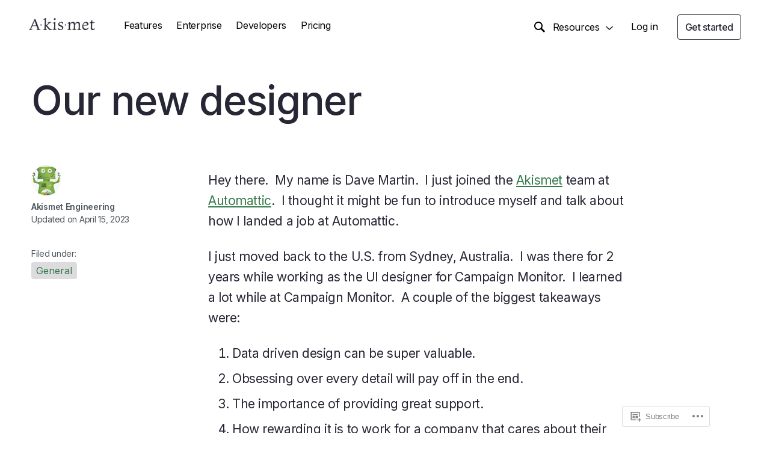

--- FILE ---
content_type: text/html; charset=UTF-8
request_url: https://akismet.com/blog/our-new-designer/
body_size: 24758
content:
<!DOCTYPE html>
<html lang="en">
<head>
	<meta charset="UTF-8">
	<meta name="viewport" content="width=device-width, initial-scale=1">
	<link rel="profile" href="http://gmpg.org/xfn/11">

	<title>Our new designer &#8211; Akismet</title>
<meta name='robots' content='max-image-preview:large' />
<link rel="alternate" hreflang="x-default" href="https://akismet.com/blog/our-new-designer/" />
	<link rel="alternate" hreflang="en" href="https://akismet.com/blog/our-new-designer/" />

<!-- Async WordPress.com Remote Login -->
<script id="wpcom_remote_login_js">
var wpcom_remote_login_extra_auth = '';
function wpcom_remote_login_remove_dom_node_id( element_id ) {
	var dom_node = document.getElementById( element_id );
	if ( dom_node ) { dom_node.parentNode.removeChild( dom_node ); }
}
function wpcom_remote_login_remove_dom_node_classes( class_name ) {
	var dom_nodes = document.querySelectorAll( '.' + class_name );
	for ( var i = 0; i < dom_nodes.length; i++ ) {
		dom_nodes[ i ].parentNode.removeChild( dom_nodes[ i ] );
	}
}
function wpcom_remote_login_final_cleanup() {
	wpcom_remote_login_remove_dom_node_classes( "wpcom_remote_login_msg" );
	wpcom_remote_login_remove_dom_node_id( "wpcom_remote_login_key" );
	wpcom_remote_login_remove_dom_node_id( "wpcom_remote_login_validate" );
	wpcom_remote_login_remove_dom_node_id( "wpcom_remote_login_js" );
	wpcom_remote_login_remove_dom_node_id( "wpcom_request_access_iframe" );
	wpcom_remote_login_remove_dom_node_id( "wpcom_request_access_styles" );
}

// Watch for messages back from the remote login
window.addEventListener( "message", function( e ) {
	if ( e.origin === "https://r-login.wordpress.com" ) {
		var data = {};
		try {
			data = JSON.parse( e.data );
		} catch( e ) {
			wpcom_remote_login_final_cleanup();
			return;
		}

		if ( data.msg === 'LOGIN' ) {
			// Clean up the login check iframe
			wpcom_remote_login_remove_dom_node_id( "wpcom_remote_login_key" );

			var id_regex = new RegExp( /^[0-9]+$/ );
			var token_regex = new RegExp( /^.*|.*|.*$/ );
			if (
				token_regex.test( data.token )
				&& id_regex.test( data.wpcomid )
			) {
				// We have everything we need to ask for a login
				var script = document.createElement( "script" );
				script.setAttribute( "id", "wpcom_remote_login_validate" );
				script.src = '/remote-login.php?wpcom_remote_login=validate'
					+ '&wpcomid=' + data.wpcomid
					+ '&token=' + encodeURIComponent( data.token )
					+ '&host=' + window.location.protocol
					+ '//' + window.location.hostname
					+ '&postid=434'
					+ '&is_singular=1';
				document.body.appendChild( script );
			}

			return;
		}

		// Safari ITP, not logged in, so redirect
		if ( data.msg === 'LOGIN-REDIRECT' ) {
			window.location = 'https://wordpress.com/log-in?redirect_to=' + window.location.href;
			return;
		}

		// Safari ITP, storage access failed, remove the request
		if ( data.msg === 'LOGIN-REMOVE' ) {
			var css_zap = 'html { -webkit-transition: margin-top 1s; transition: margin-top 1s; } /* 9001 */ html { margin-top: 0 !important; } * html body { margin-top: 0 !important; } @media screen and ( max-width: 782px ) { html { margin-top: 0 !important; } * html body { margin-top: 0 !important; } }';
			var style_zap = document.createElement( 'style' );
			style_zap.type = 'text/css';
			style_zap.appendChild( document.createTextNode( css_zap ) );
			document.body.appendChild( style_zap );

			var e = document.getElementById( 'wpcom_request_access_iframe' );
			e.parentNode.removeChild( e );

			document.cookie = 'wordpress_com_login_access=denied; path=/; max-age=31536000';

			return;
		}

		// Safari ITP
		if ( data.msg === 'REQUEST_ACCESS' ) {
			console.log( 'request access: safari' );

			// Check ITP iframe enable/disable knob
			if ( wpcom_remote_login_extra_auth !== 'safari_itp_iframe' ) {
				return;
			}

			// If we are in a "private window" there is no ITP.
			var private_window = false;
			try {
				var opendb = window.openDatabase( null, null, null, null );
			} catch( e ) {
				private_window = true;
			}

			if ( private_window ) {
				console.log( 'private window' );
				return;
			}

			var iframe = document.createElement( 'iframe' );
			iframe.id = 'wpcom_request_access_iframe';
			iframe.setAttribute( 'scrolling', 'no' );
			iframe.setAttribute( 'sandbox', 'allow-storage-access-by-user-activation allow-scripts allow-same-origin allow-top-navigation-by-user-activation' );
			iframe.src = 'https://r-login.wordpress.com/remote-login.php?wpcom_remote_login=request_access&origin=' + encodeURIComponent( data.origin ) + '&wpcomid=' + encodeURIComponent( data.wpcomid );

			var css = 'html { -webkit-transition: margin-top 1s; transition: margin-top 1s; } /* 9001 */ html { margin-top: 46px !important; } * html body { margin-top: 46px !important; } @media screen and ( max-width: 660px ) { html { margin-top: 71px !important; } * html body { margin-top: 71px !important; } #wpcom_request_access_iframe { display: block; height: 71px !important; } } #wpcom_request_access_iframe { border: 0px; height: 46px; position: fixed; top: 0; left: 0; width: 100%; min-width: 100%; z-index: 99999; background: #23282d; } ';

			var style = document.createElement( 'style' );
			style.type = 'text/css';
			style.id = 'wpcom_request_access_styles';
			style.appendChild( document.createTextNode( css ) );
			document.body.appendChild( style );

			document.body.appendChild( iframe );
		}

		if ( data.msg === 'DONE' ) {
			wpcom_remote_login_final_cleanup();
		}
	}
}, false );

// Inject the remote login iframe after the page has had a chance to load
// more critical resources
window.addEventListener( "DOMContentLoaded", function( e ) {
	var iframe = document.createElement( "iframe" );
	iframe.style.display = "none";
	iframe.setAttribute( "scrolling", "no" );
	iframe.setAttribute( "id", "wpcom_remote_login_key" );
	iframe.src = "https://r-login.wordpress.com/remote-login.php"
		+ "?wpcom_remote_login=key"
		+ "&origin=aHR0cHM6Ly9ha2lzbWV0LmNvbQ%3D%3D"
		+ "&wpcomid=209054374"
		+ "&time=" + Math.floor( Date.now() / 1000 );
	document.body.appendChild( iframe );
}, false );
</script>
<link rel='dns-prefetch' href='//stats.wp.com' />
<link rel='dns-prefetch' href='//s0.wp.com' />
<link rel='dns-prefetch' href='//s1.wp.com' />
<link rel='dns-prefetch' href='//fonts-api.wp.com' />
<link rel="alternate" type="application/rss+xml" title="Akismet &raquo; Feed" href="https://akismet.com/feed/" />
<link rel="alternate" type="application/rss+xml" title="Akismet &raquo; Comments Feed" href="https://akismet.com/comments/feed/" />
<link rel="alternate" type="application/rss+xml" title="Akismet &raquo; Our new designer Comments Feed" href="https://akismet.com/blog/our-new-designer/feed/" />
	<script type="text/javascript">
		/* <![CDATA[ */
		function addLoadEvent(func) {
			var oldonload = window.onload;
			if (typeof window.onload != 'function') {
				window.onload = func;
			} else {
				window.onload = function () {
					oldonload();
					func();
				}
			}
		}
		/* ]]> */
	</script>
	<link crossorigin='anonymous' rel='stylesheet' id='all-css-0-1' href='/wp-content/mu-plugins/jetpack-plugin/moon/modules/related-posts/related-posts.css?m=1753284714i&cssminify=yes' type='text/css' media='all' />
<style id='wp-emoji-styles-inline-css'>

	img.wp-smiley, img.emoji {
		display: inline !important;
		border: none !important;
		box-shadow: none !important;
		height: 1em !important;
		width: 1em !important;
		margin: 0 0.07em !important;
		vertical-align: -0.1em !important;
		background: none !important;
		padding: 0 !important;
	}
/*# sourceURL=wp-emoji-styles-inline-css */
</style>
<link crossorigin='anonymous' rel='stylesheet' id='all-css-2-1' href='/wp-content/plugins/gutenberg-core/v22.2.0/build/styles/block-library/style.css?m=1764855221i&cssminify=yes' type='text/css' media='all' />
<style id='wp-block-library-inline-css'>
.has-text-align-justify {
	text-align:justify;
}
.has-text-align-justify{text-align:justify;}

/*# sourceURL=wp-block-library-inline-css */
</style><style id='wp-block-paragraph-inline-css'>
.is-small-text{font-size:.875em}.is-regular-text{font-size:1em}.is-large-text{font-size:2.25em}.is-larger-text{font-size:3em}.has-drop-cap:not(:focus):first-letter{float:left;font-size:8.4em;font-style:normal;font-weight:100;line-height:.68;margin:.05em .1em 0 0;text-transform:uppercase}body.rtl .has-drop-cap:not(:focus):first-letter{float:none;margin-left:.1em}p.has-drop-cap.has-background{overflow:hidden}:root :where(p.has-background){padding:1.25em 2.375em}:where(p.has-text-color:not(.has-link-color)) a{color:inherit}p.has-text-align-left[style*="writing-mode:vertical-lr"],p.has-text-align-right[style*="writing-mode:vertical-rl"]{rotate:180deg}
/*# sourceURL=/wp-content/plugins/gutenberg-core/v22.2.0/build/styles/block-library/paragraph/style.css */
</style>
<style id='wp-block-list-inline-css'>
ol,ul{box-sizing:border-box}:root :where(.wp-block-list.has-background){padding:1.25em 2.375em}
/*# sourceURL=/wp-content/plugins/gutenberg-core/v22.2.0/build/styles/block-library/list/style.css */
</style>
<style id='global-styles-inline-css'>
:root{--wp--preset--aspect-ratio--square: 1;--wp--preset--aspect-ratio--4-3: 4/3;--wp--preset--aspect-ratio--3-4: 3/4;--wp--preset--aspect-ratio--3-2: 3/2;--wp--preset--aspect-ratio--2-3: 2/3;--wp--preset--aspect-ratio--16-9: 16/9;--wp--preset--aspect-ratio--9-16: 9/16;--wp--preset--color--black: #000000;--wp--preset--color--cyan-bluish-gray: #abb8c3;--wp--preset--color--white: #ffffff;--wp--preset--color--pale-pink: #f78da7;--wp--preset--color--vivid-red: #cf2e2e;--wp--preset--color--luminous-vivid-orange: #ff6900;--wp--preset--color--luminous-vivid-amber: #fcb900;--wp--preset--color--light-green-cyan: #7bdcb5;--wp--preset--color--vivid-green-cyan: #00d084;--wp--preset--color--pale-cyan-blue: #8ed1fc;--wp--preset--color--vivid-cyan-blue: #0693e3;--wp--preset--color--vivid-purple: #9b51e0;--wp--preset--gradient--vivid-cyan-blue-to-vivid-purple: linear-gradient(135deg,rgb(6,147,227) 0%,rgb(155,81,224) 100%);--wp--preset--gradient--light-green-cyan-to-vivid-green-cyan: linear-gradient(135deg,rgb(122,220,180) 0%,rgb(0,208,130) 100%);--wp--preset--gradient--luminous-vivid-amber-to-luminous-vivid-orange: linear-gradient(135deg,rgb(252,185,0) 0%,rgb(255,105,0) 100%);--wp--preset--gradient--luminous-vivid-orange-to-vivid-red: linear-gradient(135deg,rgb(255,105,0) 0%,rgb(207,46,46) 100%);--wp--preset--gradient--very-light-gray-to-cyan-bluish-gray: linear-gradient(135deg,rgb(238,238,238) 0%,rgb(169,184,195) 100%);--wp--preset--gradient--cool-to-warm-spectrum: linear-gradient(135deg,rgb(74,234,220) 0%,rgb(151,120,209) 20%,rgb(207,42,186) 40%,rgb(238,44,130) 60%,rgb(251,105,98) 80%,rgb(254,248,76) 100%);--wp--preset--gradient--blush-light-purple: linear-gradient(135deg,rgb(255,206,236) 0%,rgb(152,150,240) 100%);--wp--preset--gradient--blush-bordeaux: linear-gradient(135deg,rgb(254,205,165) 0%,rgb(254,45,45) 50%,rgb(107,0,62) 100%);--wp--preset--gradient--luminous-dusk: linear-gradient(135deg,rgb(255,203,112) 0%,rgb(199,81,192) 50%,rgb(65,88,208) 100%);--wp--preset--gradient--pale-ocean: linear-gradient(135deg,rgb(255,245,203) 0%,rgb(182,227,212) 50%,rgb(51,167,181) 100%);--wp--preset--gradient--electric-grass: linear-gradient(135deg,rgb(202,248,128) 0%,rgb(113,206,126) 100%);--wp--preset--gradient--midnight: linear-gradient(135deg,rgb(2,3,129) 0%,rgb(40,116,252) 100%);--wp--preset--font-size--small: 13px;--wp--preset--font-size--medium: 20px;--wp--preset--font-size--large: 36px;--wp--preset--font-size--x-large: 42px;--wp--preset--font-family--albert-sans: 'Albert Sans', sans-serif;--wp--preset--font-family--alegreya: Alegreya, serif;--wp--preset--font-family--arvo: Arvo, serif;--wp--preset--font-family--bodoni-moda: 'Bodoni Moda', serif;--wp--preset--font-family--bricolage-grotesque: 'Bricolage Grotesque', sans-serif;--wp--preset--font-family--cabin: Cabin, sans-serif;--wp--preset--font-family--chivo: Chivo, sans-serif;--wp--preset--font-family--commissioner: Commissioner, sans-serif;--wp--preset--font-family--cormorant: Cormorant, serif;--wp--preset--font-family--courier-prime: 'Courier Prime', monospace;--wp--preset--font-family--crimson-pro: 'Crimson Pro', serif;--wp--preset--font-family--dm-mono: 'DM Mono', monospace;--wp--preset--font-family--dm-sans: 'DM Sans', sans-serif;--wp--preset--font-family--dm-serif-display: 'DM Serif Display', serif;--wp--preset--font-family--domine: Domine, serif;--wp--preset--font-family--eb-garamond: 'EB Garamond', serif;--wp--preset--font-family--epilogue: Epilogue, sans-serif;--wp--preset--font-family--fahkwang: Fahkwang, sans-serif;--wp--preset--font-family--figtree: Figtree, sans-serif;--wp--preset--font-family--fira-sans: 'Fira Sans', sans-serif;--wp--preset--font-family--fjalla-one: 'Fjalla One', sans-serif;--wp--preset--font-family--fraunces: Fraunces, serif;--wp--preset--font-family--gabarito: Gabarito, system-ui;--wp--preset--font-family--ibm-plex-mono: 'IBM Plex Mono', monospace;--wp--preset--font-family--ibm-plex-sans: 'IBM Plex Sans', sans-serif;--wp--preset--font-family--ibarra-real-nova: 'Ibarra Real Nova', serif;--wp--preset--font-family--instrument-serif: 'Instrument Serif', serif;--wp--preset--font-family--inter: Inter, sans-serif;--wp--preset--font-family--josefin-sans: 'Josefin Sans', sans-serif;--wp--preset--font-family--jost: Jost, sans-serif;--wp--preset--font-family--libre-baskerville: 'Libre Baskerville', serif;--wp--preset--font-family--libre-franklin: 'Libre Franklin', sans-serif;--wp--preset--font-family--literata: Literata, serif;--wp--preset--font-family--lora: Lora, serif;--wp--preset--font-family--merriweather: Merriweather, serif;--wp--preset--font-family--montserrat: Montserrat, sans-serif;--wp--preset--font-family--newsreader: Newsreader, serif;--wp--preset--font-family--noto-sans-mono: 'Noto Sans Mono', sans-serif;--wp--preset--font-family--nunito: Nunito, sans-serif;--wp--preset--font-family--open-sans: 'Open Sans', sans-serif;--wp--preset--font-family--overpass: Overpass, sans-serif;--wp--preset--font-family--pt-serif: 'PT Serif', serif;--wp--preset--font-family--petrona: Petrona, serif;--wp--preset--font-family--piazzolla: Piazzolla, serif;--wp--preset--font-family--playfair-display: 'Playfair Display', serif;--wp--preset--font-family--plus-jakarta-sans: 'Plus Jakarta Sans', sans-serif;--wp--preset--font-family--poppins: Poppins, sans-serif;--wp--preset--font-family--raleway: Raleway, sans-serif;--wp--preset--font-family--roboto: Roboto, sans-serif;--wp--preset--font-family--roboto-slab: 'Roboto Slab', serif;--wp--preset--font-family--rubik: Rubik, sans-serif;--wp--preset--font-family--rufina: Rufina, serif;--wp--preset--font-family--sora: Sora, sans-serif;--wp--preset--font-family--source-sans-3: 'Source Sans 3', sans-serif;--wp--preset--font-family--source-serif-4: 'Source Serif 4', serif;--wp--preset--font-family--space-mono: 'Space Mono', monospace;--wp--preset--font-family--syne: Syne, sans-serif;--wp--preset--font-family--texturina: Texturina, serif;--wp--preset--font-family--urbanist: Urbanist, sans-serif;--wp--preset--font-family--work-sans: 'Work Sans', sans-serif;--wp--preset--spacing--20: 0.44rem;--wp--preset--spacing--30: 0.67rem;--wp--preset--spacing--40: 1rem;--wp--preset--spacing--50: 1.5rem;--wp--preset--spacing--60: 2.25rem;--wp--preset--spacing--70: 3.38rem;--wp--preset--spacing--80: 5.06rem;--wp--preset--shadow--natural: 6px 6px 9px rgba(0, 0, 0, 0.2);--wp--preset--shadow--deep: 12px 12px 50px rgba(0, 0, 0, 0.4);--wp--preset--shadow--sharp: 6px 6px 0px rgba(0, 0, 0, 0.2);--wp--preset--shadow--outlined: 6px 6px 0px -3px rgb(255, 255, 255), 6px 6px rgb(0, 0, 0);--wp--preset--shadow--crisp: 6px 6px 0px rgb(0, 0, 0);}:where(.is-layout-flex){gap: 0.5em;}:where(.is-layout-grid){gap: 0.5em;}body .is-layout-flex{display: flex;}.is-layout-flex{flex-wrap: wrap;align-items: center;}.is-layout-flex > :is(*, div){margin: 0;}body .is-layout-grid{display: grid;}.is-layout-grid > :is(*, div){margin: 0;}:where(.wp-block-columns.is-layout-flex){gap: 2em;}:where(.wp-block-columns.is-layout-grid){gap: 2em;}:where(.wp-block-post-template.is-layout-flex){gap: 1.25em;}:where(.wp-block-post-template.is-layout-grid){gap: 1.25em;}.has-black-color{color: var(--wp--preset--color--black) !important;}.has-cyan-bluish-gray-color{color: var(--wp--preset--color--cyan-bluish-gray) !important;}.has-white-color{color: var(--wp--preset--color--white) !important;}.has-pale-pink-color{color: var(--wp--preset--color--pale-pink) !important;}.has-vivid-red-color{color: var(--wp--preset--color--vivid-red) !important;}.has-luminous-vivid-orange-color{color: var(--wp--preset--color--luminous-vivid-orange) !important;}.has-luminous-vivid-amber-color{color: var(--wp--preset--color--luminous-vivid-amber) !important;}.has-light-green-cyan-color{color: var(--wp--preset--color--light-green-cyan) !important;}.has-vivid-green-cyan-color{color: var(--wp--preset--color--vivid-green-cyan) !important;}.has-pale-cyan-blue-color{color: var(--wp--preset--color--pale-cyan-blue) !important;}.has-vivid-cyan-blue-color{color: var(--wp--preset--color--vivid-cyan-blue) !important;}.has-vivid-purple-color{color: var(--wp--preset--color--vivid-purple) !important;}.has-black-background-color{background-color: var(--wp--preset--color--black) !important;}.has-cyan-bluish-gray-background-color{background-color: var(--wp--preset--color--cyan-bluish-gray) !important;}.has-white-background-color{background-color: var(--wp--preset--color--white) !important;}.has-pale-pink-background-color{background-color: var(--wp--preset--color--pale-pink) !important;}.has-vivid-red-background-color{background-color: var(--wp--preset--color--vivid-red) !important;}.has-luminous-vivid-orange-background-color{background-color: var(--wp--preset--color--luminous-vivid-orange) !important;}.has-luminous-vivid-amber-background-color{background-color: var(--wp--preset--color--luminous-vivid-amber) !important;}.has-light-green-cyan-background-color{background-color: var(--wp--preset--color--light-green-cyan) !important;}.has-vivid-green-cyan-background-color{background-color: var(--wp--preset--color--vivid-green-cyan) !important;}.has-pale-cyan-blue-background-color{background-color: var(--wp--preset--color--pale-cyan-blue) !important;}.has-vivid-cyan-blue-background-color{background-color: var(--wp--preset--color--vivid-cyan-blue) !important;}.has-vivid-purple-background-color{background-color: var(--wp--preset--color--vivid-purple) !important;}.has-black-border-color{border-color: var(--wp--preset--color--black) !important;}.has-cyan-bluish-gray-border-color{border-color: var(--wp--preset--color--cyan-bluish-gray) !important;}.has-white-border-color{border-color: var(--wp--preset--color--white) !important;}.has-pale-pink-border-color{border-color: var(--wp--preset--color--pale-pink) !important;}.has-vivid-red-border-color{border-color: var(--wp--preset--color--vivid-red) !important;}.has-luminous-vivid-orange-border-color{border-color: var(--wp--preset--color--luminous-vivid-orange) !important;}.has-luminous-vivid-amber-border-color{border-color: var(--wp--preset--color--luminous-vivid-amber) !important;}.has-light-green-cyan-border-color{border-color: var(--wp--preset--color--light-green-cyan) !important;}.has-vivid-green-cyan-border-color{border-color: var(--wp--preset--color--vivid-green-cyan) !important;}.has-pale-cyan-blue-border-color{border-color: var(--wp--preset--color--pale-cyan-blue) !important;}.has-vivid-cyan-blue-border-color{border-color: var(--wp--preset--color--vivid-cyan-blue) !important;}.has-vivid-purple-border-color{border-color: var(--wp--preset--color--vivid-purple) !important;}.has-vivid-cyan-blue-to-vivid-purple-gradient-background{background: var(--wp--preset--gradient--vivid-cyan-blue-to-vivid-purple) !important;}.has-light-green-cyan-to-vivid-green-cyan-gradient-background{background: var(--wp--preset--gradient--light-green-cyan-to-vivid-green-cyan) !important;}.has-luminous-vivid-amber-to-luminous-vivid-orange-gradient-background{background: var(--wp--preset--gradient--luminous-vivid-amber-to-luminous-vivid-orange) !important;}.has-luminous-vivid-orange-to-vivid-red-gradient-background{background: var(--wp--preset--gradient--luminous-vivid-orange-to-vivid-red) !important;}.has-very-light-gray-to-cyan-bluish-gray-gradient-background{background: var(--wp--preset--gradient--very-light-gray-to-cyan-bluish-gray) !important;}.has-cool-to-warm-spectrum-gradient-background{background: var(--wp--preset--gradient--cool-to-warm-spectrum) !important;}.has-blush-light-purple-gradient-background{background: var(--wp--preset--gradient--blush-light-purple) !important;}.has-blush-bordeaux-gradient-background{background: var(--wp--preset--gradient--blush-bordeaux) !important;}.has-luminous-dusk-gradient-background{background: var(--wp--preset--gradient--luminous-dusk) !important;}.has-pale-ocean-gradient-background{background: var(--wp--preset--gradient--pale-ocean) !important;}.has-electric-grass-gradient-background{background: var(--wp--preset--gradient--electric-grass) !important;}.has-midnight-gradient-background{background: var(--wp--preset--gradient--midnight) !important;}.has-small-font-size{font-size: var(--wp--preset--font-size--small) !important;}.has-medium-font-size{font-size: var(--wp--preset--font-size--medium) !important;}.has-large-font-size{font-size: var(--wp--preset--font-size--large) !important;}.has-x-large-font-size{font-size: var(--wp--preset--font-size--x-large) !important;}.has-albert-sans-font-family{font-family: var(--wp--preset--font-family--albert-sans) !important;}.has-alegreya-font-family{font-family: var(--wp--preset--font-family--alegreya) !important;}.has-arvo-font-family{font-family: var(--wp--preset--font-family--arvo) !important;}.has-bodoni-moda-font-family{font-family: var(--wp--preset--font-family--bodoni-moda) !important;}.has-bricolage-grotesque-font-family{font-family: var(--wp--preset--font-family--bricolage-grotesque) !important;}.has-cabin-font-family{font-family: var(--wp--preset--font-family--cabin) !important;}.has-chivo-font-family{font-family: var(--wp--preset--font-family--chivo) !important;}.has-commissioner-font-family{font-family: var(--wp--preset--font-family--commissioner) !important;}.has-cormorant-font-family{font-family: var(--wp--preset--font-family--cormorant) !important;}.has-courier-prime-font-family{font-family: var(--wp--preset--font-family--courier-prime) !important;}.has-crimson-pro-font-family{font-family: var(--wp--preset--font-family--crimson-pro) !important;}.has-dm-mono-font-family{font-family: var(--wp--preset--font-family--dm-mono) !important;}.has-dm-sans-font-family{font-family: var(--wp--preset--font-family--dm-sans) !important;}.has-dm-serif-display-font-family{font-family: var(--wp--preset--font-family--dm-serif-display) !important;}.has-domine-font-family{font-family: var(--wp--preset--font-family--domine) !important;}.has-eb-garamond-font-family{font-family: var(--wp--preset--font-family--eb-garamond) !important;}.has-epilogue-font-family{font-family: var(--wp--preset--font-family--epilogue) !important;}.has-fahkwang-font-family{font-family: var(--wp--preset--font-family--fahkwang) !important;}.has-figtree-font-family{font-family: var(--wp--preset--font-family--figtree) !important;}.has-fira-sans-font-family{font-family: var(--wp--preset--font-family--fira-sans) !important;}.has-fjalla-one-font-family{font-family: var(--wp--preset--font-family--fjalla-one) !important;}.has-fraunces-font-family{font-family: var(--wp--preset--font-family--fraunces) !important;}.has-gabarito-font-family{font-family: var(--wp--preset--font-family--gabarito) !important;}.has-ibm-plex-mono-font-family{font-family: var(--wp--preset--font-family--ibm-plex-mono) !important;}.has-ibm-plex-sans-font-family{font-family: var(--wp--preset--font-family--ibm-plex-sans) !important;}.has-ibarra-real-nova-font-family{font-family: var(--wp--preset--font-family--ibarra-real-nova) !important;}.has-instrument-serif-font-family{font-family: var(--wp--preset--font-family--instrument-serif) !important;}.has-inter-font-family{font-family: var(--wp--preset--font-family--inter) !important;}.has-josefin-sans-font-family{font-family: var(--wp--preset--font-family--josefin-sans) !important;}.has-jost-font-family{font-family: var(--wp--preset--font-family--jost) !important;}.has-libre-baskerville-font-family{font-family: var(--wp--preset--font-family--libre-baskerville) !important;}.has-libre-franklin-font-family{font-family: var(--wp--preset--font-family--libre-franklin) !important;}.has-literata-font-family{font-family: var(--wp--preset--font-family--literata) !important;}.has-lora-font-family{font-family: var(--wp--preset--font-family--lora) !important;}.has-merriweather-font-family{font-family: var(--wp--preset--font-family--merriweather) !important;}.has-montserrat-font-family{font-family: var(--wp--preset--font-family--montserrat) !important;}.has-newsreader-font-family{font-family: var(--wp--preset--font-family--newsreader) !important;}.has-noto-sans-mono-font-family{font-family: var(--wp--preset--font-family--noto-sans-mono) !important;}.has-nunito-font-family{font-family: var(--wp--preset--font-family--nunito) !important;}.has-open-sans-font-family{font-family: var(--wp--preset--font-family--open-sans) !important;}.has-overpass-font-family{font-family: var(--wp--preset--font-family--overpass) !important;}.has-pt-serif-font-family{font-family: var(--wp--preset--font-family--pt-serif) !important;}.has-petrona-font-family{font-family: var(--wp--preset--font-family--petrona) !important;}.has-piazzolla-font-family{font-family: var(--wp--preset--font-family--piazzolla) !important;}.has-playfair-display-font-family{font-family: var(--wp--preset--font-family--playfair-display) !important;}.has-plus-jakarta-sans-font-family{font-family: var(--wp--preset--font-family--plus-jakarta-sans) !important;}.has-poppins-font-family{font-family: var(--wp--preset--font-family--poppins) !important;}.has-raleway-font-family{font-family: var(--wp--preset--font-family--raleway) !important;}.has-roboto-font-family{font-family: var(--wp--preset--font-family--roboto) !important;}.has-roboto-slab-font-family{font-family: var(--wp--preset--font-family--roboto-slab) !important;}.has-rubik-font-family{font-family: var(--wp--preset--font-family--rubik) !important;}.has-rufina-font-family{font-family: var(--wp--preset--font-family--rufina) !important;}.has-sora-font-family{font-family: var(--wp--preset--font-family--sora) !important;}.has-source-sans-3-font-family{font-family: var(--wp--preset--font-family--source-sans-3) !important;}.has-source-serif-4-font-family{font-family: var(--wp--preset--font-family--source-serif-4) !important;}.has-space-mono-font-family{font-family: var(--wp--preset--font-family--space-mono) !important;}.has-syne-font-family{font-family: var(--wp--preset--font-family--syne) !important;}.has-texturina-font-family{font-family: var(--wp--preset--font-family--texturina) !important;}.has-urbanist-font-family{font-family: var(--wp--preset--font-family--urbanist) !important;}.has-work-sans-font-family{font-family: var(--wp--preset--font-family--work-sans) !important;}
/*# sourceURL=global-styles-inline-css */
</style>

<style id='classic-theme-styles-inline-css'>
/*! This file is auto-generated */
.wp-block-button__link{color:#fff;background-color:#32373c;border-radius:9999px;box-shadow:none;text-decoration:none;padding:calc(.667em + 2px) calc(1.333em + 2px);font-size:1.125em}.wp-block-file__button{background:#32373c;color:#fff;text-decoration:none}
/*# sourceURL=/wp-includes/css/classic-themes.min.css */
</style>
<link crossorigin='anonymous' rel='stylesheet' id='all-css-4-1' href='/_static/??[base64]/bQ7dh2gSFvAmd85hpStRbbaTVw9GLiHkD0GcmO1VdDqZGP1E63QhNt32nLN/k854TQGOpPv8e3+5fn0cHx8eu3mH93XxPY=&cssminify=yes' type='text/css' media='all' />
<link rel='stylesheet' id='akismet-google-inter-fonts-css' href='https://fonts-api.wp.com/css2?family=Inter%3Awght%40100%3B200%3B300%3B400%3B500%3B600%3B700%3B800%3B900&#038;display=swap&#038;ver=1' media='all' />
<link crossorigin='anonymous' rel='stylesheet' id='all-css-6-1' href='/_static/??-eJzTLy/QTc7PK0nNK9HPLdUtyClNz8wr1i9KTcrJTwcy0/WTi5G5ekCujj52Temp+bo5+cmJJZn5eSgc3bScxMwikFb7XFtDE1NLExMLc0OTLACohS2q&cssminify=yes' type='text/css' media='all' />
<style id='jetpack-global-styles-frontend-style-inline-css'>
:root { --font-headings: unset; --font-base: unset; --font-headings-default: -apple-system,BlinkMacSystemFont,"Segoe UI",Roboto,Oxygen-Sans,Ubuntu,Cantarell,"Helvetica Neue",sans-serif; --font-base-default: -apple-system,BlinkMacSystemFont,"Segoe UI",Roboto,Oxygen-Sans,Ubuntu,Cantarell,"Helvetica Neue",sans-serif;}
/*# sourceURL=jetpack-global-styles-frontend-style-inline-css */
</style>
<link crossorigin='anonymous' rel='stylesheet' id='all-css-8-1' href='/wp-content/themes/h4/global.css?m=1420737423i&cssminify=yes' type='text/css' media='all' />
<script type="text/javascript" id="jetpack_related-posts-js-extra">
/* <![CDATA[ */
var related_posts_js_options = {"post_heading":"h4"};
//# sourceURL=jetpack_related-posts-js-extra
/* ]]> */
</script>
<script type="text/javascript" id="wpcom-actionbar-placeholder-js-extra">
/* <![CDATA[ */
var actionbardata = {"siteID":"209054374","postID":"434","siteURL":"https://akismet.com","xhrURL":"https://akismet.com/wp-admin/admin-ajax.php","nonce":"ea2019d99d","isLoggedIn":"","statusMessage":"","subsEmailDefault":"instantly","proxyScriptUrl":"https://s0.wp.com/wp-content/js/wpcom-proxy-request.js?m=1513050504i&amp;ver=20211021","shortlink":"https://wp.me/pe9aAK-70","i18n":{"followedText":"New posts from this site will now appear in your \u003Ca href=\"https://wordpress.com/reader\"\u003EReader\u003C/a\u003E","foldBar":"Collapse this bar","unfoldBar":"Expand this bar","shortLinkCopied":"Shortlink copied to clipboard."}};
//# sourceURL=wpcom-actionbar-placeholder-js-extra
/* ]]> */
</script>
<script type="text/javascript" id="jetpack-mu-wpcom-settings-js-before">
/* <![CDATA[ */
var JETPACK_MU_WPCOM_SETTINGS = {"assetsUrl":"https://s0.wp.com/wp-content/mu-plugins/jetpack-mu-wpcom-plugin/moon/jetpack_vendor/automattic/jetpack-mu-wpcom/src/build/"};
//# sourceURL=jetpack-mu-wpcom-settings-js-before
/* ]]> */
</script>
<script crossorigin='anonymous' type='text/javascript'  src='/_static/??-eJyljt0KwjAMhV/ImjmYXomPIlsXamr/bFLm3t4KG0zQK6+Sk3P4TmBKSscgGAR8UckVQ4HBoqRe3xcNPsYAVwoahkJuhIyuFxxViiz8qfaewt7yDjZgWzNOVMrxOa9ehbkyIr9N+yiY52VsAT9DypPJtfRbm6MBXNS9Q2UKMmNWPJHoG2ZYFzXRaFBAch+4fk8x8D+cJbeeK+riz4dT1zXNsW07+wLGo4bn'></script>
<script type="text/javascript" id="rlt-proxy-js-after">
/* <![CDATA[ */
	rltInitialize( {"token":null,"iframeOrigins":["https:\/\/widgets.wp.com"]} );
//# sourceURL=rlt-proxy-js-after
/* ]]> */
</script>
<link rel="EditURI" type="application/rsd+xml" title="RSD" href="https://akismet455732288.wordpress.com/xmlrpc.php?rsd" />
<meta name="generator" content="WordPress.com" />
<link rel="canonical" href="https://akismet.com/blog/our-new-designer/" />
<link rel='shortlink' href='https://wp.me/pe9aAK-70' />
	<style>
		@font-face {
			font-family: Recoleta;
			font-display: swap;
			src: url('https://s1.wp.com/i/fonts/recoleta/400.woff2')
		}
	</style>
	<link rel="alternate" type="application/json+oembed" href="https://public-api.wordpress.com/oembed/?format=json&amp;url=https%3A%2F%2Fakismet.com%2Fblog%2Four-new-designer%2F&amp;for=wpcom-auto-discovery" /><link rel="alternate" type="application/xml+oembed" href="https://public-api.wordpress.com/oembed/?format=xml&amp;url=https%3A%2F%2Fakismet.com%2Fblog%2Four-new-designer%2F&amp;for=wpcom-auto-discovery" />
<!-- Jetpack Open Graph Tags -->
<meta property="og:type" content="article" />
<meta property="og:title" content="Our new designer" />
<meta property="og:url" content="https://akismet.com/blog/our-new-designer/" />
<meta property="og:description" content="Hey there.&nbsp; My name is Dave Martin.&nbsp; I just joined the Akismet team at Automattic.&nbsp; I thought it might be fun to introduce myself and talk about how I landed a job at Automattic. I j…" />
<meta property="article:published_time" content="2010-11-04T13:43:13+00:00" />
<meta property="article:modified_time" content="2023-04-15T20:14:42+00:00" />
<meta property="og:site_name" content="Akismet" />
<meta property="og:image:alt" content="" />
<meta property="og:locale" content="en_US" />
<meta property="article:publisher" content="https://www.facebook.com/WordPresscom" />
<meta property="taco:post_thumbnail" content="4328" />
<meta property="og:image" content="https://akismet.com/wp-content/uploads/2022/07/frame-2501.png?w=450" />
<meta property="og:image:secure_url" content="https://akismet.com/wp-content/uploads/2022/07/frame-2501.png?w=450" />
<meta property="og:image:height" content="450" />
<meta property="og:image:width" content="450" />
<meta name="twitter:image" content="https://akismet.com/wp-content/uploads/2022/07/frame-2501.png?w=640" />
<meta name="twitter:text:title" content="Our new designer" />
<meta name="twitter:card" content="summary_large_image" />
<meta name="twitter:app:name:iphone" content="Jetpack" />
<meta name="twitter:app:id:iphone" content="1565481562" />
<meta name="twitter:app:name:ipad" content="Jetpack" />
<meta name="twitter:app:id:ipad" content="1565481562" />
<meta name="twitter:app:name:googleplay" content="Jetpack" />
<meta name="twitter:app:id:googleplay" content="com.jetpack.android" />
<meta name="twitter:app:url:iphone" content="wordpress://viewpost?blogId=209054374&amp;postId=434" />
<meta name="twitter:app:url:ipad" content="wordpress://viewpost?blogId=209054374&amp;postId=434" />
<meta name="twitter:app:url:googleplay" content="wordpress://viewpost?blogId=209054374&amp;postId=434" />

<!-- End Jetpack Open Graph Tags -->
<link rel="search" type="application/opensearchdescription+xml" href="https://akismet.com/osd.xml" title="Akismet" />
<link rel="search" type="application/opensearchdescription+xml" href="https://s1.wp.com/opensearch.xml" title="WordPress.com" />
<meta name="description" content="Hey there.&nbsp; My name is Dave Martin.&nbsp; I just joined the Akismet team at Automattic.&nbsp; I thought it might be fun to introduce myself and talk about how I landed a job at Automattic. I just moved back to the U.S. from Sydney, Australia.&nbsp; I was there for 2 years while working as the UI&hellip;" />
<link rel="icon" href="https://akismet.com/wp-content/uploads/2022/07/cropped-709f2-frame-874.png?w=32" sizes="32x32" />
<link rel="icon" href="https://akismet.com/wp-content/uploads/2022/07/cropped-709f2-frame-874.png?w=192" sizes="192x192" />
<link rel="apple-touch-icon" href="https://akismet.com/wp-content/uploads/2022/07/cropped-709f2-frame-874.png?w=180" />
<meta name="msapplication-TileImage" content="https://akismet.com/wp-content/uploads/2022/07/cropped-709f2-frame-874.png?w=270" />
			<link rel="stylesheet" id="custom-css-css" type="text/css" href="https://s0.wp.com/?custom-css=1&#038;csblog=e9aAK&#038;cscache=6&#038;csrev=37" />
			<!-- Your Google Analytics Plugin is missing the tracking ID -->
</head>

<body class="wp-singular post-template-default single single-post postid-434 single-format-standard wp-custom-logo wp-theme-a8cakismet-2022 jps-theme-a8c/akismet-2022 customizer-styles-applied aks-page-our-new-designer jetpack-reblog-enabled">


<div id="page" class="hfeed site grid-container">

	<a class="skip-link screen-reader-text" href="#content" tabindex="-1" aria-hidden="true">Skip to content</a>

	<div id="masthead-wrapper" class="site-header-wrapper">
		<header id="masthead" class="site-header grid-container" role="banner">
						<div class="sub-container grid-x">
				<div class="cell xlarge-8 large-7 small-12 site-header-branding">
					
<div class="site-branding">
	<div class="logo">
		<a href="https://akismet.com/" class="custom-logo-link" rel="home"><img width="1024" height="185" src="https://akismet.com/wp-content/uploads/2023/04/akismet-logo-4x.png" class="custom-logo" alt="The Akismet logo." decoding="async" srcset="https://akismet.com/wp-content/uploads/2023/04/akismet-logo-4x.png?w=1024&amp;h=185&amp;allow_lossy=1 1024w, https://akismet.com/wp-content/uploads/2023/04/akismet-logo-4x.png?w=150&amp;h=27&amp;allow_lossy=1 150w, https://akismet.com/wp-content/uploads/2023/04/akismet-logo-4x.png?w=300&amp;h=54&amp;allow_lossy=1 300w, https://akismet.com/wp-content/uploads/2023/04/akismet-logo-4x.png?w=768&amp;h=139&amp;allow_lossy=1 768w, https://akismet.com/wp-content/uploads/2023/04/akismet-logo-4x.png?allow_lossy=1 1060w" sizes="(max-width: 1024px) 100vw, 1024px" /></a>	</div>
	<div class="header-primary-navigation show-for-desktop">
		<nav id="site-header-primary-navigation" class="akismet-theme-main-navigation" role="navigation" aria-label="Primary Menu">
						<div class="menu-primary-header-menu-container">
				<ul id="primary-menu" class="primary-menu menu">
					<li class="menu-item menu-item-features">
						<a href="https://akismet.com/features/">Features</a>
					</li>
					<li class="menu-item menu-item-enterprise">
						<a href="https://akismet.com/enterprise/">Enterprise</a>
					</li>
					<li class="menu-item menu-item-plugins-and-libraries">
						<a href="https://akismet.com/developers/">Developers</a>
					</li>
					<li class="menu-item menu-item-pricing">
						<a href="https://akismet.com/pricing/">Pricing</a>
					</li>
				</ul>
			</div>
		</nav><!-- #site-navigation -->
	</div>
	<div class="aks-hamburger-menu-icon show-for-mobile">
		<a class="aks-search-icon jetpack-search-filter__link" href="/?s=" aria-label="Search the akismet.com site"></a>
		<a id="aks-mobiole-menu-toggler" href="javascript:void(0)">
			<img width="24" height="24" src="https://s0.wp.com/wp-content/themes/a8c/akismet-2022/assets/images/menu_24px.svg" alt="Menu">
		</a>
	</div>
</div><!-- .site-branding -->
				</div>
				<div class="cell xlarge-4 large-5 small-12 site-header-navigation">
					
<div class="site-navigation show-for-desktop">
	<div class="header-secondary-navigation">
		<nav id="site-header-secondary-navigation" class="akismet-theme-main-navigation main-navigation-secondary " role="navigation" aria-label="Secondary Menu">
						<div class="menu-secondary-header-menu-container">
				<ul id="secondary-menu" class="secondary-menu menu">
					<li class="aks-search-icon">
					    <a class="jetpack-search-filter__link" href="/?s=" aria-label="Search the akismet.com site"></a>
					</li>
					<li class="menu-item menu-item-has-children menu-item-resources">
						<a class="aks-resources" href="#">Resources <span class="arrow"></span></a>
						<ul class="sub-menu">
							<li class="menu-item">
								<a href="https://akismet.com/resources/">Learn with Akismet</a>
							</li>
							<li class="menu-item">
								<a href="https://akismet.com/support/">Support</a>
							</li>
							<li class="menu-item">
								<a href="https://akismet.com/blog/">Blog</a>
							</li>
							<li class="menu-item">
								<a href="https://akismet.com/accessibility/">Accessibility</a>
							</li>
						</ul>
					</li>

											<li class="menu-item">
							<a href="https://akismet.com/account/">Log in</a>
						</li>
																<li class="aks-btn-secondary aks-menu-cta menu-item">
							<a href="https://akismet.com/pricing/">Get started</a>
						</li>
														</ul>
			</div>

		</nav><!-- #site-navigation -->
	</div>
</div><!-- .site-branding -->
				</div>
			</div>
			<div class="sub-container grid-x show-for-mobile aks-mobile-menu" id="aks-mobile-menu">
				<div class="cell xlarge-12 large-12 medium-12 small-12">
	<div class="header-mobile-navigation">
		<nav id="site-header-mobile-navigation" class="akismet-theme-mobile-navigation" role="navigation" aria-label="Mobile Menu">
						<div class="menu-primary-header-menu-container">
				<ul id="primary-menu-mobile" class="primary-menu-mobile menu-mobile">
					<li class="menu-item menu-item-features">
						<a href="https://akismet.com/features/">Features</a>
					</li>
					<li class="menu-item menu-item-enterprise">
						<a href="https://akismet.com/enterprise/">Enterprise</a>
					</li>
					<li class="menu-item menu-item-plugins-and-libraries">
						<a href="https://akismet.com/developers/">Developers</a>
					</li>
					<li class="menu-item menu-item-pricing">
						<a href="https://akismet.com/pricing/">Pricing</a>
					</li>
				</ul>
			</div>

			<div class="menu-secondary-header-menu-container">
				<ul id="secondary-menu-mobile" class="secondary-menu-mobile menu-mobile">
					<li class="aks-search-icon">
						<a class="jetpack-search-filter__link" href="/?s=" aria-label="Search the akismet.com site"></a>
					</li>
					<li class="menu-item menu-item-resources menu-item-has-children">
						<a href="#">Resources</a><span class="arrow"></span>
						<ul class="sub-menu">
							<li class="menu-item">
								<a href="https://akismet.com/resources/">Learn with Akismet</a>
							</li>
							<li class="menu-item">
								<a href="https://akismet.com/support/">Support</a>
							</li>
							<li class="menu-item">
								<a href="https://akismet.com/blog/">Blog</a>
							</li>
							<li class="menu-item">
								<a href="https://akismet.com/accessibility/">Accessibility</a>
							</li>
						</ul>
					</li>
											<li class="menu-item">
							<a href="https://akismet.com/account/">Log in</a>
						</li>
																<li class="aks-btn-secondary aks-menu-cta menu-item">
							<a href="https://akismet.com/pricing/">Get started</a>
						</li>
														</ul>
			</div>
		</nav><!-- #site-navigation -->
	</div>
</div>
			</div>
		</header><!-- #masthead -->
	</div>

	<div id="content" class="site-content">

<div id="primary" class="sub-container aks-single-post">
	<main id="main" class="site-main" role="main">

		
<article id="post-434" class="post-434 post type-post status-publish format-standard has-post-thumbnail hentry category-general">

	<header class="entry-header">
		<h1 class="entry-title">Our new designer</h1>	</header><!-- .entry-header -->

	<div class="grid-x grid-margin-y aks-single-content">

		<div class="cell xlarge-3 medium-4 large-3 small-12">
			<div class="aks-single-post-meta">

				<div class="aks-single-post-meta_author">

					<img class="aks-single-post-meta_author_img" width="50" height="50" src="https://secure.gravatar.com/avatar/cc36ca00ae19fe5232289dd1939d72f7cec002ae6abbe1f6380ebfbc923388cc?s=96&#038;d=identicon&#038;r=g" alt="Post author image">

					<div class="aks-single-post-meta_author_content">

						<div class="aks-single-post-meta_author_content_name">
							Akismet Engineering						</div>

						<div class="aks-single-post-meta_author_content_publish_date">
							<span class="posted-on"><a href="https://akismet.com/blog/our-new-designer/" rel="bookmark"><time class="entry-date published" datetime="2010-11-04T13:43:13-04:00">November 4, 2010</time><time class="updated" datetime="2023-04-15T22:14:42-04:00">Updated on April 15, 2023</time></a></span>						</div>

					</div>
				</div>

				<div class="aks-single-post-meta_categories">
					<span>Filed under:</span><a href="https://akismet.com/category/general/" rel="category tag">General</a>				</div>

			</div>
		</div>

		<div class="cell xlarge-9 medium-8 large-9 small-12">
			<div class="entry-content clearfix">
				
<p>Hey there.&nbsp; My name is Dave Martin.&nbsp; I just joined the <a href="http://www.akismet.com/">Akismet</a> team at <a href="http://www.automattic.com">Automattic</a>.&nbsp; I thought it might be fun to introduce myself and talk about how I landed a job at Automattic.</p>



<p>I just moved back to the U.S. from Sydney, Australia.&nbsp; I was there for 2 years while working as the UI designer for Campaign Monitor.&nbsp; I learned a lot while at Campaign Monitor.&nbsp; A couple of the biggest takeaways were:</p>



<ol class="wp-block-list">
<li>Data driven design can be super valuable.</li>



<li>Obsessing over every detail will pay off in the end.</li>



<li>The importance of providing great support.</li>



<li>How rewarding it is to work for a company that cares about their products (more than just making money).</li>
</ol>



<p>When I started looking at companies in the U.S.,&nbsp; I was worried that I&#8217;d never find another company like Campaign Monitor.&nbsp; Basically, I wanted to work for a cool company that was passionate about their work.&nbsp; I wanted to work with smart people.&nbsp; I also wanted to work from home if at all possible (I&#8217;m a sucker for 3:00PM naps).</p>



<p>After looking at a bunch of companies, I stumbled across a &#8220;designer&#8221; job listing at Automattic.&nbsp; I knew that there would probably be hundreds of applicants, so I decided to keep my application short.&nbsp; I wrote 3 lines introducing myself, gave 8 examples of my work, and sent it off.</p>



<p>Within a couple of days I had two interviews over Skype (which was great, because I was still in Sydney).&nbsp; I was then given a test project to redesign the Akismet marketing site.&nbsp; Since I was still working full-time, I was only able to work on the redesign for an hour or two each night.&nbsp; The hiring process and test project lasted about a month and a half before they made me an offer.</p>



<p>Now that I&#8217;m working with Akismet full-time, my focus will be to improve the user experience of the Akismet plugin and WordPress comments in general.&nbsp; I&#8217;ll also be working hard to simplify the sign up process on the Akismet marketing site.</p>



<p>Please let me know if you have any suggestions/feedback about Akismet.&nbsp; I&#8217;d love to hear your thoughts.</p>
<div id="jp-post-flair" class="sharedaddy sd-sharing-enabled">
<div id='jp-relatedposts' class='jp-relatedposts' >
	<h3 class="jp-relatedposts-headline"><em>Related</em></h3>
</div></div>			</div><!-- .entry-content -->
		</div>

	</div>

</article><!-- #post-## -->
<div class="grid-x grid-margin-y">
	<div class="cell xlarge-3 medium-4 large-3 small-12"></div>
	<div class="cell xlarge-9 medium-8 large-9 small-12">

		<div id="comments" class="comments-area clearfix">

							<h3 class="comments-title">
					8 comments				</h3>

				
				<ol class="comment-list">
							<li id="comment-3138" class="comment even thread-even depth-1 parent">
			<article id="div-comment-3138" class="comment-body">
				<footer class="comment-meta">
					<div class="comment-author vcard">
						<img referrerpolicy="no-referrer" alt='hpguru&#039;s avatar' src='https://2.gravatar.com/avatar/b322ddd130b52467ac8b19acc09efd8c45a56fd08c116009643730ca50679b8e?s=32&#038;d=identicon&#038;r=G' srcset='https://2.gravatar.com/avatar/b322ddd130b52467ac8b19acc09efd8c45a56fd08c116009643730ca50679b8e?s=32&#038;d=identicon&#038;r=G 1x, https://2.gravatar.com/avatar/b322ddd130b52467ac8b19acc09efd8c45a56fd08c116009643730ca50679b8e?s=48&#038;d=identicon&#038;r=G 1.5x, https://2.gravatar.com/avatar/b322ddd130b52467ac8b19acc09efd8c45a56fd08c116009643730ca50679b8e?s=64&#038;d=identicon&#038;r=G 2x, https://2.gravatar.com/avatar/b322ddd130b52467ac8b19acc09efd8c45a56fd08c116009643730ca50679b8e?s=96&#038;d=identicon&#038;r=G 3x, https://2.gravatar.com/avatar/b322ddd130b52467ac8b19acc09efd8c45a56fd08c116009643730ca50679b8e?s=128&#038;d=identicon&#038;r=G 4x' class='avatar avatar-32' height='32' width='32' decoding='async' />						<b class="fn">hpguru</b> <span class="says">says:</span>					</div><!-- .comment-author -->

					<div class="comment-metadata">
						<a href="https://akismet.com/blog/our-new-designer/#comment-3138"><time datetime="2010-11-04T14:18:09-04:00">November 4, 2010 at 2:18 pm</time></a>					</div><!-- .comment-metadata -->

									</footer><!-- .comment-meta -->

				<div class="comment-content">
					<p>November 30, 2010 by Dave Martin? Please change time. 🙂</p>
<p>November 4 is more reliable. 😀</p>
				</div><!-- .comment-content -->

							</article><!-- .comment-body -->
		<ol class="children">
		<li id="comment-3139" class="comment byuser comment-author-a8cteam51 bypostauthor odd alt depth-2">
			<article id="div-comment-3139" class="comment-body">
				<footer class="comment-meta">
					<div class="comment-author vcard">
						<img referrerpolicy="no-referrer" alt='Automattic Special Projects&#039;s avatar' src='https://2.gravatar.com/avatar/e118448f82f7c7318dacf380bbe3825f397f74de3bd260ae851232a984bb0cc0?s=32&#038;d=identicon&#038;r=G' srcset='https://2.gravatar.com/avatar/e118448f82f7c7318dacf380bbe3825f397f74de3bd260ae851232a984bb0cc0?s=32&#038;d=identicon&#038;r=G 1x, https://2.gravatar.com/avatar/e118448f82f7c7318dacf380bbe3825f397f74de3bd260ae851232a984bb0cc0?s=48&#038;d=identicon&#038;r=G 1.5x, https://2.gravatar.com/avatar/e118448f82f7c7318dacf380bbe3825f397f74de3bd260ae851232a984bb0cc0?s=64&#038;d=identicon&#038;r=G 2x, https://2.gravatar.com/avatar/e118448f82f7c7318dacf380bbe3825f397f74de3bd260ae851232a984bb0cc0?s=96&#038;d=identicon&#038;r=G 3x, https://2.gravatar.com/avatar/e118448f82f7c7318dacf380bbe3825f397f74de3bd260ae851232a984bb0cc0?s=128&#038;d=identicon&#038;r=G 4x' class='avatar avatar-32' height='32' width='32' decoding='async' />						<b class="fn">Dave Martin</b> <span class="says">says:</span>					</div><!-- .comment-author -->

					<div class="comment-metadata">
						<a href="https://akismet.com/blog/our-new-designer/#comment-3139"><time datetime="2010-11-04T14:44:33-04:00">November 4, 2010 at 2:44 pm</time></a>					</div><!-- .comment-metadata -->

									</footer><!-- .comment-meta -->

				<div class="comment-content">
					<p>Nice catch. 😉  That should be fixed now.</p>
				</div><!-- .comment-content -->

							</article><!-- .comment-body -->
		</li><!-- #comment-## -->
</ol><!-- .children -->
</li><!-- #comment-## -->
		<li id="comment-3140" class="comment even thread-odd thread-alt depth-1">
			<article id="div-comment-3140" class="comment-body">
				<footer class="comment-meta">
					<div class="comment-author vcard">
						<img referrerpolicy="no-referrer" alt='hpguru&#039;s avatar' src='https://2.gravatar.com/avatar/b322ddd130b52467ac8b19acc09efd8c45a56fd08c116009643730ca50679b8e?s=32&#038;d=identicon&#038;r=G' srcset='https://2.gravatar.com/avatar/b322ddd130b52467ac8b19acc09efd8c45a56fd08c116009643730ca50679b8e?s=32&#038;d=identicon&#038;r=G 1x, https://2.gravatar.com/avatar/b322ddd130b52467ac8b19acc09efd8c45a56fd08c116009643730ca50679b8e?s=48&#038;d=identicon&#038;r=G 1.5x, https://2.gravatar.com/avatar/b322ddd130b52467ac8b19acc09efd8c45a56fd08c116009643730ca50679b8e?s=64&#038;d=identicon&#038;r=G 2x, https://2.gravatar.com/avatar/b322ddd130b52467ac8b19acc09efd8c45a56fd08c116009643730ca50679b8e?s=96&#038;d=identicon&#038;r=G 3x, https://2.gravatar.com/avatar/b322ddd130b52467ac8b19acc09efd8c45a56fd08c116009643730ca50679b8e?s=128&#038;d=identicon&#038;r=G 4x' class='avatar avatar-32' height='32' width='32' decoding='async' />						<b class="fn">hpguru</b> <span class="says">says:</span>					</div><!-- .comment-author -->

					<div class="comment-metadata">
						<a href="https://akismet.com/blog/our-new-designer/#comment-3140"><time datetime="2010-11-04T15:11:58-04:00">November 4, 2010 at 3:11 pm</time></a>					</div><!-- .comment-metadata -->

									</footer><!-- .comment-meta -->

				<div class="comment-content">
					<p>Thank you. 🙂</p>
				</div><!-- .comment-content -->

							</article><!-- .comment-body -->
		</li><!-- #comment-## -->
		<li id="comment-3141" class="comment odd alt thread-even depth-1">
			<article id="div-comment-3141" class="comment-body">
				<footer class="comment-meta">
					<div class="comment-author vcard">
						<img referrerpolicy="no-referrer" alt='Darnell Clayton&#039;s avatar' src='https://1.gravatar.com/avatar/45a15fdfacfd1569b815536e6ffb3e9978684e6f65a0f8902c37a0bd9440aefd?s=32&#038;d=identicon&#038;r=G' srcset='https://1.gravatar.com/avatar/45a15fdfacfd1569b815536e6ffb3e9978684e6f65a0f8902c37a0bd9440aefd?s=32&#038;d=identicon&#038;r=G 1x, https://1.gravatar.com/avatar/45a15fdfacfd1569b815536e6ffb3e9978684e6f65a0f8902c37a0bd9440aefd?s=48&#038;d=identicon&#038;r=G 1.5x, https://1.gravatar.com/avatar/45a15fdfacfd1569b815536e6ffb3e9978684e6f65a0f8902c37a0bd9440aefd?s=64&#038;d=identicon&#038;r=G 2x, https://1.gravatar.com/avatar/45a15fdfacfd1569b815536e6ffb3e9978684e6f65a0f8902c37a0bd9440aefd?s=96&#038;d=identicon&#038;r=G 3x, https://1.gravatar.com/avatar/45a15fdfacfd1569b815536e6ffb3e9978684e6f65a0f8902c37a0bd9440aefd?s=128&#038;d=identicon&#038;r=G 4x' class='avatar avatar-32' height='32' width='32' loading='lazy' decoding='async' />						<b class="fn">Darnell Clayton</b> <span class="says">says:</span>					</div><!-- .comment-author -->

					<div class="comment-metadata">
						<a href="https://akismet.com/blog/our-new-designer/#comment-3141"><time datetime="2010-11-04T15:43:51-04:00">November 4, 2010 at 3:43 pm</time></a>					</div><!-- .comment-metadata -->

									</footer><!-- .comment-meta -->

				<div class="comment-content">
					<p>Suggestion: We need an Akismet icon/mascot? VaultPress has one (shield and superhero) and Akismet needs one too!</p>
<p>I was thinking of a ninja (as you stealthily kill off spammers left and right), but I&#8217;m not sure if Matt would would approve. 😉</p>
				</div><!-- .comment-content -->

							</article><!-- .comment-body -->
		</li><!-- #comment-## -->
		<li id="comment-3142" class="comment even thread-odd thread-alt depth-1">
			<article id="div-comment-3142" class="comment-body">
				<footer class="comment-meta">
					<div class="comment-author vcard">
						<img referrerpolicy="no-referrer" alt='camu&#039;s avatar' src='https://2.gravatar.com/avatar/b00030259ccb2eeb0d2b90365114102822f34b3a28149f57099378c886c439e6?s=32&#038;d=identicon&#038;r=G' srcset='https://2.gravatar.com/avatar/b00030259ccb2eeb0d2b90365114102822f34b3a28149f57099378c886c439e6?s=32&#038;d=identicon&#038;r=G 1x, https://2.gravatar.com/avatar/b00030259ccb2eeb0d2b90365114102822f34b3a28149f57099378c886c439e6?s=48&#038;d=identicon&#038;r=G 1.5x, https://2.gravatar.com/avatar/b00030259ccb2eeb0d2b90365114102822f34b3a28149f57099378c886c439e6?s=64&#038;d=identicon&#038;r=G 2x, https://2.gravatar.com/avatar/b00030259ccb2eeb0d2b90365114102822f34b3a28149f57099378c886c439e6?s=96&#038;d=identicon&#038;r=G 3x, https://2.gravatar.com/avatar/b00030259ccb2eeb0d2b90365114102822f34b3a28149f57099378c886c439e6?s=128&#038;d=identicon&#038;r=G 4x' class='avatar avatar-32' height='32' width='32' loading='lazy' decoding='async' />						<b class="fn">camu</b> <span class="says">says:</span>					</div><!-- .comment-author -->

					<div class="comment-metadata">
						<a href="https://akismet.com/blog/our-new-designer/#comment-3142"><time datetime="2010-11-04T16:56:43-04:00">November 4, 2010 at 4:56 pm</time></a>					</div><!-- .comment-metadata -->

									</footer><!-- .comment-meta -->

				<div class="comment-content">
					<p>Well, congrats!</p>
				</div><!-- .comment-content -->

							</article><!-- .comment-body -->
		</li><!-- #comment-## -->
		<li id="comment-3143" class="comment odd alt thread-even depth-1 parent">
			<article id="div-comment-3143" class="comment-body">
				<footer class="comment-meta">
					<div class="comment-author vcard">
						<img referrerpolicy="no-referrer" alt='Zoran&#039;s avatar' src='https://1.gravatar.com/avatar/73db824223cf2f63632c112d3c09d91758e0bde1ab05dcf7d50da725865b97a0?s=32&#038;d=identicon&#038;r=G' srcset='https://1.gravatar.com/avatar/73db824223cf2f63632c112d3c09d91758e0bde1ab05dcf7d50da725865b97a0?s=32&#038;d=identicon&#038;r=G 1x, https://1.gravatar.com/avatar/73db824223cf2f63632c112d3c09d91758e0bde1ab05dcf7d50da725865b97a0?s=48&#038;d=identicon&#038;r=G 1.5x, https://1.gravatar.com/avatar/73db824223cf2f63632c112d3c09d91758e0bde1ab05dcf7d50da725865b97a0?s=64&#038;d=identicon&#038;r=G 2x, https://1.gravatar.com/avatar/73db824223cf2f63632c112d3c09d91758e0bde1ab05dcf7d50da725865b97a0?s=96&#038;d=identicon&#038;r=G 3x, https://1.gravatar.com/avatar/73db824223cf2f63632c112d3c09d91758e0bde1ab05dcf7d50da725865b97a0?s=128&#038;d=identicon&#038;r=G 4x' class='avatar avatar-32' height='32' width='32' loading='lazy' decoding='async' />						<b class="fn">Zoran</b> <span class="says">says:</span>					</div><!-- .comment-author -->

					<div class="comment-metadata">
						<a href="https://akismet.com/blog/our-new-designer/#comment-3143"><time datetime="2010-11-05T03:06:34-04:00">November 5, 2010 at 3:06 am</time></a>					</div><!-- .comment-metadata -->

									</footer><!-- .comment-meta -->

				<div class="comment-content">
					<p>Hi Dave</p>
<p>Glad you&#8217;ve found your dream job. Perhaps you could start by finding out why Akismet blocks around 20% of legitimate users comments. If you do (and if you fix it), let me know so I can install it again.</p>
<p>And while you&#8217;re at it, maybe you can make Akismet show all of the &#8220;spam&#8221; it has caught. It&#8217;s very annoying knowing that &#8220;Akismet has protected me from 172 spam comments already&#8221; and not being able to see those comments and delete them manually.</p>
<p>There&#8217;s more but I don&#8217;t wanna bug you now. Let&#8217;s try and deal with those two, being the most important ones and we&#8217;ll see how it goes.</p>
<p>All the best,</p>
<p>Zoran.</p>
				</div><!-- .comment-content -->

							</article><!-- .comment-body -->
		<ol class="children">
		<li id="comment-3145" class="comment byuser comment-author-a8cteam51 bypostauthor even depth-2">
			<article id="div-comment-3145" class="comment-body">
				<footer class="comment-meta">
					<div class="comment-author vcard">
						<img referrerpolicy="no-referrer" alt='Automattic Special Projects&#039;s avatar' src='https://2.gravatar.com/avatar/e118448f82f7c7318dacf380bbe3825f397f74de3bd260ae851232a984bb0cc0?s=32&#038;d=identicon&#038;r=G' srcset='https://2.gravatar.com/avatar/e118448f82f7c7318dacf380bbe3825f397f74de3bd260ae851232a984bb0cc0?s=32&#038;d=identicon&#038;r=G 1x, https://2.gravatar.com/avatar/e118448f82f7c7318dacf380bbe3825f397f74de3bd260ae851232a984bb0cc0?s=48&#038;d=identicon&#038;r=G 1.5x, https://2.gravatar.com/avatar/e118448f82f7c7318dacf380bbe3825f397f74de3bd260ae851232a984bb0cc0?s=64&#038;d=identicon&#038;r=G 2x, https://2.gravatar.com/avatar/e118448f82f7c7318dacf380bbe3825f397f74de3bd260ae851232a984bb0cc0?s=96&#038;d=identicon&#038;r=G 3x, https://2.gravatar.com/avatar/e118448f82f7c7318dacf380bbe3825f397f74de3bd260ae851232a984bb0cc0?s=128&#038;d=identicon&#038;r=G 4x' class='avatar avatar-32' height='32' width='32' loading='lazy' decoding='async' />						<b class="fn">Joseph Scott</b> <span class="says">says:</span>					</div><!-- .comment-author -->

					<div class="comment-metadata">
						<a href="https://akismet.com/blog/our-new-designer/#comment-3145"><time datetime="2010-11-10T00:31:17-05:00">November 10, 2010 at 12:31 am</time></a>					</div><!-- .comment-metadata -->

									</footer><!-- .comment-meta -->

				<div class="comment-content">
					<p>If you find Akismet marking spam comments incorrectly the best thing you can do is mark them as not spam.  And you are are always welcome to contact support &#8211; <a href="https://akismet.com/contact/" rel="ugc">https://akismet.com/contact/</a> &#8211; if something isn&#8217;t working the way you expected it to.</p>
<p>The Akismet WordPress plugin puts comments in the &#8216;Spam&#8217; section of the comment admin section in wp-admin.  It will delete comments marked as spam after they have been in there for 15 days.  The only other time the Akismet plugin would delete is a comment is if you check the &#8216;Automatically discard spam comments on posts older than a month.&#8217; option on the Akismet configuration page (which is off by default).</p>
				</div><!-- .comment-content -->

							</article><!-- .comment-body -->
		</li><!-- #comment-## -->
</ol><!-- .children -->
</li><!-- #comment-## -->
		<li id="comment-3144" class="comment odd alt thread-odd thread-alt depth-1">
			<article id="div-comment-3144" class="comment-body">
				<footer class="comment-meta">
					<div class="comment-author vcard">
						<img referrerpolicy="no-referrer" alt='Jarkko&#039;s avatar' src='https://2.gravatar.com/avatar/e02b60f458c422aaaa6c900f1e184686d76b7b338f771a389bdc11e17cd02890?s=32&#038;d=identicon&#038;r=G' srcset='https://2.gravatar.com/avatar/e02b60f458c422aaaa6c900f1e184686d76b7b338f771a389bdc11e17cd02890?s=32&#038;d=identicon&#038;r=G 1x, https://2.gravatar.com/avatar/e02b60f458c422aaaa6c900f1e184686d76b7b338f771a389bdc11e17cd02890?s=48&#038;d=identicon&#038;r=G 1.5x, https://2.gravatar.com/avatar/e02b60f458c422aaaa6c900f1e184686d76b7b338f771a389bdc11e17cd02890?s=64&#038;d=identicon&#038;r=G 2x, https://2.gravatar.com/avatar/e02b60f458c422aaaa6c900f1e184686d76b7b338f771a389bdc11e17cd02890?s=96&#038;d=identicon&#038;r=G 3x, https://2.gravatar.com/avatar/e02b60f458c422aaaa6c900f1e184686d76b7b338f771a389bdc11e17cd02890?s=128&#038;d=identicon&#038;r=G 4x' class='avatar avatar-32' height='32' width='32' loading='lazy' decoding='async' />						<b class="fn">Jarkko</b> <span class="says">says:</span>					</div><!-- .comment-author -->

					<div class="comment-metadata">
						<a href="https://akismet.com/blog/our-new-designer/#comment-3144"><time datetime="2010-11-08T14:00:21-05:00">November 8, 2010 at 2:00 pm</time></a>					</div><!-- .comment-metadata -->

									</footer><!-- .comment-meta -->

				<div class="comment-content">
					<p>Ninja?!<br />
Killing off spammers?!<br />
I think I should leave this blog.. hehehe..</p>
				</div><!-- .comment-content -->

							</article><!-- .comment-body -->
		</li><!-- #comment-## -->
				</ol><!-- .comment-list -->

				
				<p class="no-comments">Comments are closed.</p>
				
		</div><!-- #comments -->
	</div>
	</main><!-- #main -->
</div><!-- #primary -->


</div><!-- #content -->

<footer id="colophon" class="site-footer" role="contentinfo">


	<div class="footer-menu">
		
<div class="sub-container grid-x">
	<div class="cell medium-4 large-2 xlarge-2 small-12">
		<a href="https://akismet.com/" class="custom-logo-link" rel="home"><img width="1024" height="185" src="https://akismet.com/wp-content/uploads/2023/04/akismet-logo-4x.png" class="custom-logo" alt="The Akismet logo." decoding="async" srcset="https://akismet.com/wp-content/uploads/2023/04/akismet-logo-4x.png?w=1024&amp;h=185&amp;allow_lossy=1 1024w, https://akismet.com/wp-content/uploads/2023/04/akismet-logo-4x.png?w=150&amp;h=27&amp;allow_lossy=1 150w, https://akismet.com/wp-content/uploads/2023/04/akismet-logo-4x.png?w=300&amp;h=54&amp;allow_lossy=1 300w, https://akismet.com/wp-content/uploads/2023/04/akismet-logo-4x.png?w=768&amp;h=139&amp;allow_lossy=1 768w, https://akismet.com/wp-content/uploads/2023/04/akismet-logo-4x.png?allow_lossy=1 1060w" sizes="(max-width: 1024px) 100vw, 1024px" /></a>	</div>
	<div class="cell medium-4 large-2 xlarge-2 small-12">
				<div id="nav_menu-14" class="widget widget-footer widget_nav_menu">
			<h2 class="widget-title">Product</h2>
			<div class="menu-footer-menu-1-container">
				<ul id="menu-footer-menu-1" class="menu">
					<li class="menu-item">
						<a href="https://akismet.com/features/">Features</a>
					</li>
					<li class="menu-item">
						<a href="https://akismet.com/enterprise/">Enterprise</a>
					</li>
					<li class="menu-item">
						<a href="https://akismet.com/pricing/">Pricing</a>
					</li>
				</ul>
			</div>
		</div>
	</div>
	<div class="cell medium-4 large-2 xlarge-2 small-12">
		<div id="nav_menu-16" class="widget widget-footer widget_nav_menu">
			<h2 class="widget-title">Resources</h2>
			<div class="menu-footer-menu-2-container">
				<ul id="menu-footer-menu-2" class="menu">
					<li class="menu-item">
						<a href="https://akismet.com/support/">Support</a>
					</li>
										<li class="menu-item">
						<a href="https://akismet.com/resources/"
							aria-current="page">Getting Started</a>
					</li>
					<li class="menu-item">
						<a href="https://akismet.com/blog/">Blog</a>
					</li>
					<li class="menu-item">
						<a href="https://akismet.com/accessibility/">Accessibility</a>
					</li>
									</ul>
			</div>
		</div>
	</div>
	<div class="cell medium-4 large-2 xlarge-2 small-12">
		<div id="nav_menu-11" class="widget widget-footer widget_nav_menu">
			<h2 class="widget-title">Developers</h2>
			<div class="menu-footer-menu-3-container">
				<ul id="menu-footer-menu-3" class="menu">
					<li class="menu-item">
						<a href="https://akismet.com/developers/">Documentation</a>
					</li>
					<li class="menu-item">
						<a href="https://automatticstatus.com/">API Status</a>
					</li>
				</ul>
			</div>
		</div>
	</div>
	<div class="cell medium-4 large-2 xlarge-2 small-12">
		<div id="nav_menu-17" class="widget widget-footer widget_nav_menu">
			<h2 class="widget-title">Legal</h2>
			<div class="menu-footer-menu-4-container">
				<ul id="menu-footer-menu-4" class="menu">
					<li class="menu-item">
						<a href="https://akismet.com/tos/">Terms of Services</a>
					</li>
					<li class="menu-item">
						<a href="https://akismet.com/privacy/">Privacy Policy</a>
					</li>
					<li class="menu-item ak-is-ccpa-dnsd ak-is-ccpa-dnsd-trigger">
						<a href="#">Do Not Sell or Share My Personal Information</a>
					</li>
					<li class="menu-item ak-is-ccpa">
						<a href="https://automattic.com/privacy/?utm_medium=automattic_referred&amp;utm_source=akismetcom_footer#california-consumer-privacy-act-ccpa">Privacy Notice for California Users</a>
					</li>
				</ul>
			</div>
		</div>
	</div>
	<div class="cell medium-4 large-2 xlarge-2 small-12">
		<button aria-label="" class="language-toggle">
			<span>en</span>
			<svg
				class="gridicon gridicons-chevron-down"
				height="24"
				width="24"
				xmlns="http://www.w3.org/2000/svg"
				role="img"
				aria-hidden="true"
				viewBox="0 0 24 24">
				<path d="M20 9l-8 8-8-8 1.414-1.414L12 14.172l6.586-6.586"></path>
			</svg>
		</button>
	</div>
</div>


<script>
	var locales = [{"code":"en","locale_name":"English","href":"https:\/\/akismet.com\/"},{"code":"de","locale_name":"Deutsch","href":"https:\/\/akismet.com\/de\/"},{"code":"fr","locale_name":"Fran\u00e7ais","href":"https:\/\/akismet.com\/fr\/"},{"code":"it","locale_name":"Italiano","href":"https:\/\/akismet.com\/it\/"},{"code":"es","locale_name":"Espa\u00f1ol","href":"https:\/\/akismet.com\/es\/"}];
	var toggles = document.querySelector('.language-toggle');

	window.WPCOMLocaleSwitcher.init(locales, 'en', '.akismet.com');

	Array.prototype.forEach.call(document.querySelectorAll('.language-toggle'), function(toggle) {
		toggle.addEventListener('click', function(event) {
			event.preventDefault();

			window.WPCOMLocaleSwitcher.toggle();

			const switcher = document.querySelector('#ls-overlay');

			// Set the focus to the header when activated to allow screen readers to announce the heading
			const heading = switcher.querySelector('h2');
			heading.setAttribute("tabindex", "-1");
			heading.focus();

			// Trap the focus inside the switcher overlay
			trapFocus(switcher);
		})
	});

	// Add CSS class to current menu item
		const current_menu_item = document.querySelectorAll('.menu-item-our-new-designer');
	if ( current_menu_item.length ) {
		current_menu_item.forEach( node => {
			node.classList.add('current-menu-item');
			node.querySelector('a').setAttribute('aria-current', 'page');
		} );
	}

	// This function ensures that the focus is trapped within the element
	function trapFocus(element) {
		const focusableElements = element.querySelectorAll(
			'a[href], button, textarea, input[type="text"], input[type="radio"], input[type="checkbox"], select, [role="button"]'
			);
		const firstFocusableElement = focusableElements[0];
		const lastFocusableElement = focusableElements[focusableElements.length - 1];

		element.addEventListener('keydown', function(e) {
			var isTabPressed = (e.key === 'Tab' || e.keyCode === 9);

			if (!isTabPressed) {
				return;
			}

			if (e.shiftKey) /* shift + tab */ {
				if (document.activeElement === firstFocusableElement) {
					lastFocusableElement.focus();
					e.preventDefault();
				}
			} else /* tab */ {
				if (document.activeElement === lastFocusableElement) {
					firstFocusableElement.focus();
					e.preventDefault();
				}
			}
		});
	}
</script>
	</div>
	<div class="copy-right">
		
<div class="sub-container grid-x">
	<div class="cell xlarge-6 medium-6 large-6 small-6 automattic-text">
		<a href="https://automattic.com/?utm_medium=automattic_referred&utm_source=akismetcom_footer">
			An <img class="automattic-logo" src="https://s0.wp.com/wp-content/themes/a8c/akismet-2022/assets/images/automattic-logo.svg" alt="Automattic" /> medley		</a>
	</div>
	<div class="cell xlarge-6 medium-6 large-6 small-6 text-right">
		<a class="work-with-us" href="https://automattic.com/work-with-us/">Work With Us</a> <a class="work-with-us" href="https://automattic.com/press">Press</a>	</div>
</div>
<div class="aks-notice" id="aks-notice"></div>
	</div>

</footer><!-- #colophon -->
</div><!-- #page -->

<!--  -->
<script type="speculationrules">
{"prefetch":[{"source":"document","where":{"and":[{"href_matches":"/*"},{"not":{"href_matches":["/wp-*.php","/wp-admin/*","/files/*","/wp-content/*","/wp-content/plugins/*","/wp-content/themes/a8c/akismet-2022/*","/*\\?(.+)"]}},{"not":{"selector_matches":"a[rel~=\"nofollow\"]"}},{"not":{"selector_matches":".no-prefetch, .no-prefetch a"}}]},"eagerness":"conservative"}]}
</script>
		<div class="jetpack-instant-search__widget-area" style="display: none">
							<div id="jetpack-search-filters-3" class="widget jetpack-filters widget_search">			<div id="jetpack-search-filters-3-wrapper" class="jetpack-instant-search-wrapper">
		</div></div>					</div>
					<!-- A8C Analytics [start] -->
			<script type="text/javascript">
				( function() {
					'use strict';

					var setupAnalytics = function() {
						window.a8cAnalyticsConfig = {"cookieBanner":{"version":"2","cssZIndex":50001,"skipBanner":false,"cookieDomain":null,"v1CookieName":"sensitive_pixel_option","v2CookieName":"sensitive_pixel_options","v1Text":"Our websites and dashboards use cookies. By continuing, you agree to their use. <a target=\"_blank\" href=\"https:\/\/automattic.com\/cookies\/\">Learn more<\/a>, including how to control cookies.","v2Text":"As an open-source company, we take your privacy seriously and want to be as transparent as possible. We use cookies to collect some personal data from you, such as browsing data, IP addresses, and other unique identifiers. Some of these cookies we absolutely need in order to make things work, and others you can choose in order to optimize your experience while using our site and services.","v2OptionsText":"Your privacy is critically important to us. We and our partners use, store, and process your personal data to optimize: our <strong>website<\/strong> such as by improving security or conducting analytics, <strong>marketing activities<\/strong> to help deliver relevant marketing or content, and your <strong>user experience<\/strong> such as by remembering your account name, language settings, or cart information, where applicable. You can customize your cookie settings below. Learn more in our <a href=\"https:\/\/automattic.com\/privacy\/\" target=\"_blank\">Privacy Policy<\/a> and <a href=\"https:\/\/automattic.com\/cookies\/\" target=\"_blank\">Cookie Policy<\/a>.","v2EssentialOptionHeading":"Required","v2EssentialOptionText":"These cookies are essential for our websites and services to perform basic functions and are necessary for us to operate certain features, like allowing registered users to authenticate and perform account-related functions, storing preferences set by users (like account name, language, and location), and ensuring our services operate properly.","v2AnalyticsOptionHeading":"Analytics","v2AnalyticsOptionText":"These cookies allow us to optimize performance by collecting information on how users interact with our websites.","v2AdvertisingOptionHeading":"Advertising","v2AdvertisingOptionText":"We and our advertising partners set these cookies to provide you with relevant content and to understand that content\u2019s effectiveness.","v1ButtonText":"Got It!","v2CustomizeButtonText":"Customize","v2AcceptAllButtonText":"Accept all","v2AcceptSelectionButtonText":"Accept selection","v2EssentialsOnlyButtonText":"Decline non-essential cookies","hiddenConsents":[],"isLoggedIn":false},"doNotSellDialog":{"contactEmailAddress":"privacypolicyupdates@automattic.com"},"adminAnalytics":"analytics-wpcom-admin.php","fireAnalyticsOptions":[]};
					};

					if ( window.defQueue && defQueue.isLOHP && defQueue.isLOHP === 2020 ) {
						defQueue.items.push( setupAnalytics );
					} else {
						setupAnalytics();
					}
				} )();
			</script>

			<script type="text/javascript">
	function getAkismetAnalyticsDefaultConfig() {
		return {
			currentUserIdHashShort: "",
			currentUserEmailHash: "",
		};
	}

	document.addEventListener( 'a8c-analytics:loaded-is-ccpa', function( e ) {
		const isCCPAEligible = JSON.parse(e.detail).isCCPA;

		if ( ! isCCPAEligible ) {
			document.querySelectorAll( '.ak-is-ccpa-dnsd' ).forEach( ( element ) => element.remove() );
			return;
		}

		document.querySelector( '.ak-is-ccpa-dnsd-trigger' ).onclick = function( ev ) {
			ev.preventDefault();
			window.a8cAnalytics.dnsd.show();
		}
	} );


	document.addEventListener('a8c-analytics:loaded', function() {
		'use strict';

		var cb = window.a8cAnalytics.cb;
		var cbk = window.a8cAnalytics.kit;

		var config = getAkismetAnalyticsDefaultConfig();

		if ( cbk.doNotTrack() ) {
			return;
		}

		function fireFacebook() {
			const exceptions = cbk.getExceptions();

			if ( exceptions && exceptions.facebook ) {
				return;
			}

			cbk.loadFacebook();
			fbq( 'init', '485349158311379' );
			fbq( 'track', "PageView" );
		}

		function fireGoogleAnalytics() {
			cbk.loadGoogleAnalytics();
			ga( 'create', 'UA-19309600-2' );
			ga( 'send', 'pageview' );
		}

		function fireGoogleTagManager() {
			cbk.loadGoogleTagManager( 'GTM-NLFBXG5' );
		}

		function fireGoogleAnalyticsFour() {
			cbk.loadGtag( 'G-V8X5PZE9F8' );

			var formLinkerClientId = document.querySelector( '#aks-form input[name="_gl_cid"]' );
			var formLinkerSessionId = document.querySelector( '#aks-form input[name="_gl_sid"]' );

			if ( formLinkerClientId && formLinkerSessionId ) {
				gtag( 'get', 'G-V8X5PZE9F8', 'client_id', function( client_id ) {
					formLinkerClientId.value = client_id;
				} );
				gtag( 'get', 'G-V8X5PZE9F8', 'session_id', function( session_id ) {
					formLinkerSessionId.value = session_id;
				} );
			}
		}

		function fireAdWords() {
			cbk.fireAdWords( {
				google_conversion_id: 937350433,
				google_remarketing_only: true,
				google_custom_params: window.google_tag_params
			} );
		}

		function fireLinkedinInsight() {
			var insightId = '4474476';
			cbk.loadLinkedinInsight( insightId );
			const pixelImage = cbk.loadPixelImage( "https://px.ads.linkedin.com/collect/?pid=" + insightId + "&fmt=gif" );
			pixelImage.style.display = "none";
			document.body.appendChild( pixelImage );
		}

		function fireImpactAffiliate() {
			cbk.loadImpactAffiliate( config.currentUserIdHashShort, config.currentUserEmailHash );
		}

		/**
		 * linkQueryVars basically "forwards" certain query vars to the included properties.
		 */
		cbk.linkQueryVars( [
			{
				includeRegExps: [
					/^(?:[^\/]+\.)?(?:wordpress)\.com(?:\/|$)/i,
				],
				linkQueryVars: [
					'irclickid', // Impact Affiliate Click ID
				],
			},
		] );

		cb.addTracker( 'advertising', true, fireFacebook );
		cb.addTracker( 'advertising', true, fireGoogleTagManager );
		cb.addTracker( 'advertising', true, fireGoogleAnalytics );
		cb.addTracker( 'advertising', true, fireAdWords );
		cb.addTracker( 'analytics', true, fireGoogleAnalyticsFour );
		cb.addTracker( 'advertising', true, fireLinkedinInsight );
		cb.addTracker( 'advertising', true, fireImpactAffiliate );
	} );
</script>

			<script type="text/javascript">
				( function() {
					'use strict';
					var currentScript = document.currentScript;

					var setupAnalytics = function() {
						function getScript() {
							var script = document.createElement( 'script' );
							var prev = currentScript || document.getElementsByTagName( 'script' )[ 0 ];
							script.setAttribute( 'src', "https:\/\/s0.wp.com\/wp-content\/mu-plugins\/a8c-analytics\/a8c-analytics.js?v=1766070137" );
							script.setAttribute( 'async', true );
							prev.parentNode.insertBefore( script, prev );
						}

													getScript();
											};

					if ( window.defQueue && defQueue.isLOHP && defQueue.isLOHP === 2020 ) {
						defQueue.items.push( setupAnalytics );
					} else {
						setupAnalytics();
					}
				} )();
			</script>
			<!-- A8C Analytics [end] -->
			<div style="display:none">
	<div class="grofile-hash-map-0cbb9f09fec8f52005c6735687ea94aa">
	</div>
	<div class="grofile-hash-map-5afce4882c405779085a1b8db2d73cf8">
	</div>
	<div class="grofile-hash-map-a79b9cd0aeb3934409fb2b60d7e7c99a">
	</div>
	<div class="grofile-hash-map-e1950c2f6d3b777336fb10a36daa95f2">
	</div>
	<div class="grofile-hash-map-6880f7fd68b36a96c8116340efbd273e">
	</div>
	<div class="grofile-hash-map-33a40ab085291b1b8676430d6cbe6d29">
	</div>
	</div>
		<div id="actionbar" dir="ltr" style="display: none;"
			class="actnbr-a8c-akismet-2022 actnbr-has-follow actnbr-has-actions">
		<ul>
								<li class="actnbr-btn actnbr-hidden">
								<a class="actnbr-action actnbr-actn-follow " href="">
			<svg class="gridicon" height="20" width="20" xmlns="http://www.w3.org/2000/svg" viewBox="0 0 20 20"><path clip-rule="evenodd" d="m4 4.5h12v6.5h1.5v-6.5-1.5h-1.5-12-1.5v1.5 10.5c0 1.1046.89543 2 2 2h7v-1.5h-7c-.27614 0-.5-.2239-.5-.5zm10.5 2h-9v1.5h9zm-5 3h-4v1.5h4zm3.5 1.5h-1v1h1zm-1-1.5h-1.5v1.5 1 1.5h1.5 1 1.5v-1.5-1-1.5h-1.5zm-2.5 2.5h-4v1.5h4zm6.5 1.25h1.5v2.25h2.25v1.5h-2.25v2.25h-1.5v-2.25h-2.25v-1.5h2.25z"  fill-rule="evenodd"></path></svg>
			<span>Subscribe</span>
		</a>
		<a class="actnbr-action actnbr-actn-following  no-display" href="">
			<svg class="gridicon" height="20" width="20" xmlns="http://www.w3.org/2000/svg" viewBox="0 0 20 20"><path fill-rule="evenodd" clip-rule="evenodd" d="M16 4.5H4V15C4 15.2761 4.22386 15.5 4.5 15.5H11.5V17H4.5C3.39543 17 2.5 16.1046 2.5 15V4.5V3H4H16H17.5V4.5V12.5H16V4.5ZM5.5 6.5H14.5V8H5.5V6.5ZM5.5 9.5H9.5V11H5.5V9.5ZM12 11H13V12H12V11ZM10.5 9.5H12H13H14.5V11V12V13.5H13H12H10.5V12V11V9.5ZM5.5 12H9.5V13.5H5.5V12Z" fill="#008A20"></path><path class="following-icon-tick" d="M13.5 16L15.5 18L19 14.5" stroke="#008A20" stroke-width="1.5"></path></svg>
			<span>Subscribed</span>
		</a>
							<div class="actnbr-popover tip tip-top-left actnbr-notice" id="follow-bubble">
							<div class="tip-arrow"></div>
							<div class="tip-inner actnbr-follow-bubble">
															<ul>
											<li class="actnbr-sitename">
			<a href="https://akismet.com">
				<img loading='lazy' alt='' src='https://akismet.com/wp-content/uploads/2022/07/cropped-709f2-frame-874.png?w=50' srcset='https://akismet.com/wp-content/uploads/2022/07/cropped-709f2-frame-874.png?w=50 1x, https://akismet.com/wp-content/uploads/2022/07/cropped-709f2-frame-874.png?w=75 1.5x, https://akismet.com/wp-content/uploads/2022/07/cropped-709f2-frame-874.png?w=100 2x, https://akismet.com/wp-content/uploads/2022/07/cropped-709f2-frame-874.png?w=150 3x, https://akismet.com/wp-content/uploads/2022/07/cropped-709f2-frame-874.png?w=200 4x' class='avatar avatar-50' height='50' width='50' />				Akismet			</a>
		</li>
										<div class="actnbr-message no-display"></div>
									<form method="post" action="https://subscribe.wordpress.com" accept-charset="utf-8" style="display: none;">
																						<div class="actnbr-follow-count">Join 173 other subscribers</div>
																					<div>
										<input type="email" name="email" placeholder="Enter your email address" class="actnbr-email-field" aria-label="Enter your email address" />
										</div>
										<input type="hidden" name="action" value="subscribe" />
										<input type="hidden" name="blog_id" value="209054374" />
										<input type="hidden" name="source" value="https://akismet.com/blog/our-new-designer/" />
										<input type="hidden" name="sub-type" value="actionbar-follow" />
										<input type="hidden" id="_wpnonce" name="_wpnonce" value="c4642d1b06" />										<div class="actnbr-button-wrap">
											<button type="submit" value="Sign me up">
												Sign me up											</button>
										</div>
									</form>
									<li class="actnbr-login-nudge">
										<div>
											Already have a WordPress.com account? <a href="https://wordpress.com/log-in?redirect_to=https%3A%2F%2Fr-login.wordpress.com%2Fremote-login.php%3Faction%3Dlink%26back%3Dhttps%253A%252F%252Fakismet.com%252Fblog%252Four-new-designer%252F">Log in now.</a>										</div>
									</li>
								</ul>
															</div>
						</div>
					</li>
							<li class="actnbr-ellipsis actnbr-hidden">
				<svg class="gridicon gridicons-ellipsis" height="24" width="24" xmlns="http://www.w3.org/2000/svg" viewBox="0 0 24 24"><g><path d="M7 12c0 1.104-.896 2-2 2s-2-.896-2-2 .896-2 2-2 2 .896 2 2zm12-2c-1.104 0-2 .896-2 2s.896 2 2 2 2-.896 2-2-.896-2-2-2zm-7 0c-1.104 0-2 .896-2 2s.896 2 2 2 2-.896 2-2-.896-2-2-2z"/></g></svg>				<div class="actnbr-popover tip tip-top-left actnbr-more">
					<div class="tip-arrow"></div>
					<div class="tip-inner">
						<ul>
								<li class="actnbr-sitename">
			<a href="https://akismet.com">
				<img loading='lazy' alt='' src='https://akismet.com/wp-content/uploads/2022/07/cropped-709f2-frame-874.png?w=50' srcset='https://akismet.com/wp-content/uploads/2022/07/cropped-709f2-frame-874.png?w=50 1x, https://akismet.com/wp-content/uploads/2022/07/cropped-709f2-frame-874.png?w=75 1.5x, https://akismet.com/wp-content/uploads/2022/07/cropped-709f2-frame-874.png?w=100 2x, https://akismet.com/wp-content/uploads/2022/07/cropped-709f2-frame-874.png?w=150 3x, https://akismet.com/wp-content/uploads/2022/07/cropped-709f2-frame-874.png?w=200 4x' class='avatar avatar-50' height='50' width='50' />				Akismet			</a>
		</li>
								<li class="actnbr-folded-follow">
										<a class="actnbr-action actnbr-actn-follow " href="">
			<svg class="gridicon" height="20" width="20" xmlns="http://www.w3.org/2000/svg" viewBox="0 0 20 20"><path clip-rule="evenodd" d="m4 4.5h12v6.5h1.5v-6.5-1.5h-1.5-12-1.5v1.5 10.5c0 1.1046.89543 2 2 2h7v-1.5h-7c-.27614 0-.5-.2239-.5-.5zm10.5 2h-9v1.5h9zm-5 3h-4v1.5h4zm3.5 1.5h-1v1h1zm-1-1.5h-1.5v1.5 1 1.5h1.5 1 1.5v-1.5-1-1.5h-1.5zm-2.5 2.5h-4v1.5h4zm6.5 1.25h1.5v2.25h2.25v1.5h-2.25v2.25h-1.5v-2.25h-2.25v-1.5h2.25z"  fill-rule="evenodd"></path></svg>
			<span>Subscribe</span>
		</a>
		<a class="actnbr-action actnbr-actn-following  no-display" href="">
			<svg class="gridicon" height="20" width="20" xmlns="http://www.w3.org/2000/svg" viewBox="0 0 20 20"><path fill-rule="evenodd" clip-rule="evenodd" d="M16 4.5H4V15C4 15.2761 4.22386 15.5 4.5 15.5H11.5V17H4.5C3.39543 17 2.5 16.1046 2.5 15V4.5V3H4H16H17.5V4.5V12.5H16V4.5ZM5.5 6.5H14.5V8H5.5V6.5ZM5.5 9.5H9.5V11H5.5V9.5ZM12 11H13V12H12V11ZM10.5 9.5H12H13H14.5V11V12V13.5H13H12H10.5V12V11V9.5ZM5.5 12H9.5V13.5H5.5V12Z" fill="#008A20"></path><path class="following-icon-tick" d="M13.5 16L15.5 18L19 14.5" stroke="#008A20" stroke-width="1.5"></path></svg>
			<span>Subscribed</span>
		</a>
								</li>
														<li class="actnbr-signup"><a href="https://wordpress.com/start/">Sign up</a></li>
							<li class="actnbr-login"><a href="https://wordpress.com/log-in?redirect_to=https%3A%2F%2Fr-login.wordpress.com%2Fremote-login.php%3Faction%3Dlink%26back%3Dhttps%253A%252F%252Fakismet.com%252Fblog%252Four-new-designer%252F">Log in</a></li>
																<li class="actnbr-shortlink">
										<a href="https://wp.me/pe9aAK-70">
											<span class="actnbr-shortlink__text">Copy shortlink</span>
											<span class="actnbr-shortlink__icon"><svg class="gridicon gridicons-checkmark" height="16" width="16" xmlns="http://www.w3.org/2000/svg" viewBox="0 0 24 24"><g><path d="M9 19.414l-6.707-6.707 1.414-1.414L9 16.586 20.293 5.293l1.414 1.414"/></g></svg></span>
										</a>
									</li>
																<li class="flb-report">
									<a href="https://wordpress.com/abuse/?report_url=https://akismet.com/blog/our-new-designer/" target="_blank" rel="noopener noreferrer">
										Report this content									</a>
								</li>
															<li class="actnbr-reader">
									<a href="https://wordpress.com/reader/blogs/209054374/posts/434">
										View post in Reader									</a>
								</li>
															<li class="actnbr-subs">
									<a href="https://subscribe.wordpress.com/">Manage subscriptions</a>
								</li>
																<li class="actnbr-fold"><a href="">Collapse this bar</a></li>
														</ul>
					</div>
				</div>
			</li>
		</ul>
	</div>
	
<script>
window.addEventListener( "DOMContentLoaded", function( event ) {
	var link = document.createElement( "link" );
	link.href = "/wp-content/mu-plugins/actionbar/actionbar.css?v=20250116";
	link.type = "text/css";
	link.rel = "stylesheet";
	document.head.appendChild( link );

	var script = document.createElement( "script" );
	script.src = "/wp-content/mu-plugins/actionbar/actionbar.js?v=20250204";
	document.body.appendChild( script );
} );
</script>

	
	<script type="text/javascript">
		(function () {
			var wpcom_reblog = {
				source: 'toolbar',

				toggle_reblog_box_flair: function (obj_id, post_id) {

					// Go to site selector. This will redirect to their blog if they only have one.
					const postEndpoint = `https://wordpress.com/post`;

					// Ideally we would use the permalink here, but fortunately this will be replaced with the 
					// post permalink in the editor.
					const originalURL = `${ document.location.href }?page_id=${ post_id }`; 
					
					const url =
						postEndpoint +
						'?url=' +
						encodeURIComponent( originalURL ) +
						'&is_post_share=true' +
						'&v=5';

					const redirect = function () {
						if (
							! window.open( url, '_blank' )
						) {
							location.href = url;
						}
					};

					if ( /Firefox/.test( navigator.userAgent ) ) {
						setTimeout( redirect, 0 );
					} else {
						redirect();
					}
				},
			};

			window.wpcom_reblog = wpcom_reblog;
		})();
	</script>
<script type="text/javascript" src="/wp-content/plugins/gutenberg-core/v22.2.0/build/scripts/hooks/index.min.js?m=1764855221i&amp;ver=1764773745495" id="wp-hooks-js"></script>
<script type="text/javascript" src="/wp-content/plugins/gutenberg-core/v22.2.0/build/scripts/i18n/index.min.js?m=1764855221i&amp;ver=1764773747362" id="wp-i18n-js"></script>
<script type="text/javascript" id="wp-i18n-js-after">
/* <![CDATA[ */
wp.i18n.setLocaleData( { 'text direction\u0004ltr': [ 'ltr' ] } );
//# sourceURL=wp-i18n-js-after
/* ]]> */
</script>
<script crossorigin='anonymous' type='text/javascript'  src='/_static/??/wp-content/mu-plugins/jetpack-plugin/moon/jetpack_vendor/automattic/jetpack-assets/build/i18n-loader.js,/wp-includes/js/dist/vendor/wp-polyfill.min.js?m=1764669441j'></script>
<script type="text/javascript" id="wp-jp-i18n-loader-js-after">
/* <![CDATA[ */
wp.jpI18nLoader.state = {"baseUrl":"https://widgets.wp.com/languages/","locale":"en_US","domainMap":{"jetpack-account-protection":"plugins/jetpack","jetpack-admin-ui":"plugins/jetpack","jetpack-assets":"plugins/jetpack","jetpack-backup-pkg":"plugins/jetpack","jetpack-blaze":"plugins/jetpack","jetpack-block-delimiter":"plugins/jetpack","jetpack-boost-core":"plugins/jetpack","jetpack-boost-speed-score":"plugins/jetpack","jetpack-classic-theme-helper":"plugins/jetpack","jetpack-compat":"plugins/jetpack","jetpack-config":"plugins/jetpack","jetpack-connection":"plugins/jetpack","jetpack-explat":"plugins/jetpack","jetpack-external-connections":"plugins/jetpack","jetpack-external-media":"plugins/jetpack","jetpack-forms":"plugins/jetpack","jetpack-image-cdn":"plugins/jetpack","jetpack-import":"plugins/jetpack","jetpack-ip":"plugins/jetpack","jetpack-jitm":"plugins/jetpack","jetpack-jwt":"plugins/jetpack","jetpack-licensing":"plugins/jetpack","jetpack-masterbar":"plugins/jetpack","jetpack-my-jetpack":"plugins/jetpack","jetpack-newsletter":"plugins/jetpack","jetpack-password-checker":"plugins/jetpack","jetpack-paypal-payments":"plugins/jetpack","jetpack-plugins-installer":"plugins/jetpack","jetpack-post-list":"plugins/jetpack","jetpack-protect-models":"plugins/jetpack","jetpack-protect-status":"plugins/jetpack","jetpack-publicize-pkg":"plugins/jetpack","jetpack-search-pkg":"plugins/jetpack","jetpack-stats":"plugins/jetpack","jetpack-stats-admin":"plugins/jetpack","jetpack-subscribers-dashboard":"plugins/jetpack","jetpack-sync":"plugins/jetpack","jetpack-videopress-pkg":"plugins/jetpack","jetpack-waf":"plugins/jetpack","woocommerce-analytics":"plugins/jetpack"},"domainPaths":{"jetpack-account-protection":"jetpack_vendor/automattic/jetpack-account-protection/","jetpack-admin-ui":"jetpack_vendor/automattic/jetpack-admin-ui/","jetpack-assets":"jetpack_vendor/automattic/jetpack-assets/","jetpack-backup-pkg":"jetpack_vendor/automattic/jetpack-backup/","jetpack-blaze":"jetpack_vendor/automattic/jetpack-blaze/","jetpack-block-delimiter":"jetpack_vendor/automattic/block-delimiter/","jetpack-boost-core":"jetpack_vendor/automattic/jetpack-boost-core/","jetpack-boost-speed-score":"jetpack_vendor/automattic/jetpack-boost-speed-score/","jetpack-classic-theme-helper":"jetpack_vendor/automattic/jetpack-classic-theme-helper/","jetpack-compat":"jetpack_vendor/automattic/jetpack-compat/","jetpack-config":"jetpack_vendor/automattic/jetpack-config/","jetpack-connection":"jetpack_vendor/automattic/jetpack-connection/","jetpack-explat":"jetpack_vendor/automattic/jetpack-explat/","jetpack-external-connections":"jetpack_vendor/automattic/jetpack-external-connections/","jetpack-external-media":"jetpack_vendor/automattic/jetpack-external-media/","jetpack-forms":"jetpack_vendor/automattic/jetpack-forms/","jetpack-image-cdn":"jetpack_vendor/automattic/jetpack-image-cdn/","jetpack-import":"jetpack_vendor/automattic/jetpack-import/","jetpack-ip":"jetpack_vendor/automattic/jetpack-ip/","jetpack-jitm":"jetpack_vendor/automattic/jetpack-jitm/","jetpack-jwt":"jetpack_vendor/automattic/jetpack-jwt/","jetpack-licensing":"jetpack_vendor/automattic/jetpack-licensing/","jetpack-masterbar":"jetpack_vendor/automattic/jetpack-masterbar/","jetpack-my-jetpack":"jetpack_vendor/automattic/jetpack-my-jetpack/","jetpack-newsletter":"jetpack_vendor/automattic/jetpack-newsletter/","jetpack-password-checker":"jetpack_vendor/automattic/jetpack-password-checker/","jetpack-paypal-payments":"jetpack_vendor/automattic/jetpack-paypal-payments/","jetpack-plugins-installer":"jetpack_vendor/automattic/jetpack-plugins-installer/","jetpack-post-list":"jetpack_vendor/automattic/jetpack-post-list/","jetpack-protect-models":"jetpack_vendor/automattic/jetpack-protect-models/","jetpack-protect-status":"jetpack_vendor/automattic/jetpack-protect-status/","jetpack-publicize-pkg":"jetpack_vendor/automattic/jetpack-publicize/","jetpack-search-pkg":"jetpack_vendor/automattic/jetpack-search/","jetpack-stats":"jetpack_vendor/automattic/jetpack-stats/","jetpack-stats-admin":"jetpack_vendor/automattic/jetpack-stats-admin/","jetpack-subscribers-dashboard":"jetpack_vendor/automattic/jetpack-subscribers-dashboard/","jetpack-sync":"jetpack_vendor/automattic/jetpack-sync/","jetpack-videopress-pkg":"jetpack_vendor/automattic/jetpack-videopress/","jetpack-waf":"jetpack_vendor/automattic/jetpack-waf/","woocommerce-analytics":"jetpack_vendor/automattic/woocommerce-analytics/"}};
//# sourceURL=wp-jp-i18n-loader-js-after
/* ]]> */
</script>
<script type="text/javascript" src="/wp-content/plugins/gutenberg-core/v22.2.0/build/scripts/url/index.min.js?m=1764855221i&amp;ver=1764773745605" id="wp-url-js"></script>
<script type="text/javascript" id="jetpack-instant-search-js-before">
/* <![CDATA[ */
var JetpackInstantSearchOptions={"overlayOptions":{"colorTheme":"light","enableInfScroll":true,"enableFilteringOpensOverlay":true,"enablePostDate":false,"enableProductPrice":true,"enableSort":true,"highlightColor":"#4db26a","overlayTrigger":"submit","resultFormat":"expanded","showPoweredBy":true,"defaultSort":"relevance","excludedPostTypes":["attachment"]},"homeUrl":"https://akismet.com","locale":"en","postsPerPage":10,"siteId":209054374,"postTypes":{"post":{"singular_name":"Post","name":"Posts"},"page":{"singular_name":"Page","name":"Pages"},"attachment":{"singular_name":"Media","name":"Media"},"developers":{"singular_name":"Developer Documentation","name":"Developer Documentation"},"documentation":{"singular_name":"Support Documentation","name":"Support Documentation"}},"webpackPublicPath":"https://s0.wp.com/wp-content/mu-plugins/jetpack-plugin/moon/jetpack_vendor/automattic/jetpack-search/build/instant-search/","isPhotonEnabled":true,"isFreePlan":false,"apiRoot":"https://public-api.wordpress.com/","apiNonce":"4169100547","isPrivateSite":false,"isWpcom":true,"hasOverlayWidgets":true,"widgets":[{"filters":[{"name":"Post Types","type":"post_type","count":5,"widget_id":"jetpack-search-filters-3","filter_id":"post_type_0"}],"widget_id":"jetpack-search-filters-3"}],"widgetsOutsideOverlay":[],"hasNonSearchWidgets":false,"preventTrackingCookiesReset":true,"adminQueryFilter":{"bool":{"should":[],"must_not":[{"term":{"content.default.word_count":0}}]}}};
//# sourceURL=jetpack-instant-search-js-before
/* ]]> */
</script>
<script crossorigin='anonymous' type='text/javascript'  src='/wp-content/mu-plugins/jetpack-plugin/moon/jetpack_vendor/automattic/jetpack-search/build/instant-search/jp-search.js?m=1768316945i'></script>
<script type="text/javascript" crossorigin='anonymous' src="//stats.wp.com/w.js?ver=202604" id="jp-tracks-js"></script>
<script type="text/javascript" id="akismet-theme-main-js-extra">
/* <![CDATA[ */
var AKSTHEME = {"api_key":"","ajaxurl":"https://akismet.com/wp-admin/admin-ajax.php","currency_code":"USD","user_locale":"en","nonce":"d0cc02baa4","noposts":"No older posts found","category":"","pwyw_slider_config":{"INITIAL_VALUE":36,"EXCLUDED_VALUES":[],"MIN":0,"MAX":120,"STEP":6,"DISPLAY_FORMAT":"\u003Cb class=\"price-value\"\u003E\u003C/b\u003E / YEAR","SLIDER_LABEL":"Select your yearly price for Akismet Personal"},"year":"","total_spam":"567,259,250,552","active_sites_per_page":"25","support_en_slug":"","i18n":{"scroll_hint":"(scroll to see more)","active_sites_title":"$1 active sites for ","months":{"2026-01":"January, 2026","2025-12":"December, 2025","2025-11":"November, 2025","2025-10":"October, 2025","2025-09":"September, 2025","2025-08":"August, 2025","2025-07":"July, 2025","2025-06":"June, 2025","2025-05":"May, 2025","2025-04":"April, 2025","2025-03":"March, 2025","2025-02":"February, 2025"},"site_order":"Your sites are ordered by the number of API calls for the selected month.","download_csv":"Download CSV file","check_out_stats":"Check out account-wide stats","site":"Site","spam":"Spam","ham":"Ham","missed_spam":"Missed spam","false_positives":"False positives","month_selector_label":"Select a month to filter active sites for","search_label_placeholder":"Search for active sites","search_placeholder":"Search...","no_results_found":"No results found.","see_more_stats":"See more stats","revoke_site_access":"Revoke site access","unrevoke_site_access":"Unrevoke site access","access_revoked":"Access Revoked","loading":"Loading...","actions":"Actions","view_site_actions":"View site actions","site_actions_label":"Site actions","free_submit_button":"Continue with personal subscription","keep_subscription":"I&#039;ll keep it","cancel_subscription":"Cancel subscription","canceled":"Canceled","cancel_subscription_text":"When you cancel your subscription, you&#039;ll be able to use %s until your subscription expires.","paid_submit_button":"Continue and pay \u003Cspan class=\"price-value\"\u003E\u003C/span\u003E","active_sites":{"singular":"%1$s active site","plural":"%1$s active sites"},"active_sites_month":{"singular":"%1$s active site for %2$s","plural":"%1$s active sites for %2$s"},"page_number":"Page %d","pagination":{"previous":"Previous","next":"Next","previous_page":"Previous page","next_page":"Next page"},"no_activity":"There was no activity from your API key during this month.","0":"footer"},"user_only_has_personal_subscriptions":"1"};
//# sourceURL=akismet-theme-main-js-extra
/* ]]> */
</script>
<script crossorigin='anonymous' type='text/javascript'  src='/_static/??-eJydy1ESQCAUBdANyU2Z8mOsJbyhVMy8Z2yfNTj/B8+llrMKVYHsVIgRhgXhiFxIlNHGIDCTMBJjvmNeUUKsbeIGPy7HumX69lTGzjvre+u0Ti/ADC6W'></script>
<script id="wp-emoji-settings" type="application/json">
{"baseUrl":"https://s0.wp.com/wp-content/mu-plugins/wpcom-smileys/twemoji/2/72x72/","ext":".png","svgUrl":"https://s0.wp.com/wp-content/mu-plugins/wpcom-smileys/twemoji/2/svg/","svgExt":".svg","source":{"concatemoji":"/wp-includes/js/wp-emoji-release.min.js?m=1764078722i&ver=6.9-RC2-61304"}}
</script>
<script type="module">
/* <![CDATA[ */
/*! This file is auto-generated */
const a=JSON.parse(document.getElementById("wp-emoji-settings").textContent),o=(window._wpemojiSettings=a,"wpEmojiSettingsSupports"),s=["flag","emoji"];function i(e){try{var t={supportTests:e,timestamp:(new Date).valueOf()};sessionStorage.setItem(o,JSON.stringify(t))}catch(e){}}function c(e,t,n){e.clearRect(0,0,e.canvas.width,e.canvas.height),e.fillText(t,0,0);t=new Uint32Array(e.getImageData(0,0,e.canvas.width,e.canvas.height).data);e.clearRect(0,0,e.canvas.width,e.canvas.height),e.fillText(n,0,0);const a=new Uint32Array(e.getImageData(0,0,e.canvas.width,e.canvas.height).data);return t.every((e,t)=>e===a[t])}function p(e,t){e.clearRect(0,0,e.canvas.width,e.canvas.height),e.fillText(t,0,0);var n=e.getImageData(16,16,1,1);for(let e=0;e<n.data.length;e++)if(0!==n.data[e])return!1;return!0}function u(e,t,n,a){switch(t){case"flag":return n(e,"\ud83c\udff3\ufe0f\u200d\u26a7\ufe0f","\ud83c\udff3\ufe0f\u200b\u26a7\ufe0f")?!1:!n(e,"\ud83c\udde8\ud83c\uddf6","\ud83c\udde8\u200b\ud83c\uddf6")&&!n(e,"\ud83c\udff4\udb40\udc67\udb40\udc62\udb40\udc65\udb40\udc6e\udb40\udc67\udb40\udc7f","\ud83c\udff4\u200b\udb40\udc67\u200b\udb40\udc62\u200b\udb40\udc65\u200b\udb40\udc6e\u200b\udb40\udc67\u200b\udb40\udc7f");case"emoji":return!a(e,"\ud83e\u1fac8")}return!1}function f(e,t,n,a){let r;const o=(r="undefined"!=typeof WorkerGlobalScope&&self instanceof WorkerGlobalScope?new OffscreenCanvas(300,150):document.createElement("canvas")).getContext("2d",{willReadFrequently:!0}),s=(o.textBaseline="top",o.font="600 32px Arial",{});return e.forEach(e=>{s[e]=t(o,e,n,a)}),s}function r(e){var t=document.createElement("script");t.src=e,t.defer=!0,document.head.appendChild(t)}a.supports={everything:!0,everythingExceptFlag:!0},new Promise(t=>{let n=function(){try{var e=JSON.parse(sessionStorage.getItem(o));if("object"==typeof e&&"number"==typeof e.timestamp&&(new Date).valueOf()<e.timestamp+604800&&"object"==typeof e.supportTests)return e.supportTests}catch(e){}return null}();if(!n){if("undefined"!=typeof Worker&&"undefined"!=typeof OffscreenCanvas&&"undefined"!=typeof URL&&URL.createObjectURL&&"undefined"!=typeof Blob)try{var e="postMessage("+f.toString()+"("+[JSON.stringify(s),u.toString(),c.toString(),p.toString()].join(",")+"));",a=new Blob([e],{type:"text/javascript"});const r=new Worker(URL.createObjectURL(a),{name:"wpTestEmojiSupports"});return void(r.onmessage=e=>{i(n=e.data),r.terminate(),t(n)})}catch(e){}i(n=f(s,u,c,p))}t(n)}).then(e=>{for(const n in e)a.supports[n]=e[n],a.supports.everything=a.supports.everything&&a.supports[n],"flag"!==n&&(a.supports.everythingExceptFlag=a.supports.everythingExceptFlag&&a.supports[n]);var t;a.supports.everythingExceptFlag=a.supports.everythingExceptFlag&&!a.supports.flag,a.supports.everything||((t=a.source||{}).concatemoji?r(t.concatemoji):t.wpemoji&&t.twemoji&&(r(t.twemoji),r(t.wpemoji)))});
//# sourceURL=/wp-includes/js/wp-emoji-loader.min.js
/* ]]> */
</script>
<script src="//stats.wp.com/w.js?68" defer></script> <script type="text/javascript">
_tkq = window._tkq || [];
_stq = window._stq || [];
_tkq.push(['storeContext', {'blog_id':'209054374','blog_tz':'-5','user_lang':'en','blog_lang':'en','user_id':'0'}]);
		// Prevent sending pageview tracking from WP-Admin pages.
		_stq.push(['view', {'blog':'209054374','v':'wpcom','tz':'-5','user_id':'0','post':'434','subd':'akismet455732288'}]);
		_stq.push(['extra', {'crypt':'[base64]'}]);
_stq.push([ 'clickTrackerInit', '209054374', '434' ]);
</script>
<noscript><img src="https://pixel.wp.com/b.gif?v=noscript" style="height:1px;width:1px;overflow:hidden;position:absolute;bottom:1px;" alt="" /></noscript>
<meta id="bilmur" property="bilmur:data" content="" data-provider="wordpress.com" data-service="simple" data-site-tz="America/New_York" data-custom-props="{&quot;enq_jquery&quot;:&quot;1&quot;,&quot;enq_wp-polyfill&quot;:&quot;1&quot;,&quot;logged_in&quot;:&quot;0&quot;,&quot;wptheme&quot;:&quot;a8c\/akismet-2022&quot;,&quot;wptheme_is_block&quot;:&quot;0&quot;}"  >
		<script defer src="/wp-content/js/bilmur.min.js?i=17&amp;m=202604"></script> 	
</body>
</html>


--- FILE ---
content_type: text/css;charset=utf-8
request_url: https://akismet.com/_static/??-eJydkM1OxDAMhF+IrJfytxwQj4Lc1Grd5k+1Q+Ht8aobLov2wCWajOaLJ4atOJ+TUlKI1ZVQR04CPq9kfiyoYIlIAyMFihY7eJE7+BvbeBhJDZemndLXbaTYGNf3ZSURZ2fkGp1ONktucTNpQb9c7hBzTs37+KQ05BWwao6oyv43LYSrn6CvHAawZxSTNnMuF3XwU02Li8jJFfwOGYerJntBwJMHXFii/bQ7dh2gSFvAmd85hpStRbbaTVw9GLiHkD0GcmO1VdDqZGP1E63QhNt32nLN/k854TQGOpPv8e3+5fn0cHx8eu3mH93XxPY=&cssminify=yes
body_size: 51072
content:


.wp-playlist-light {
	color: #000;
}

.wp-playlist-light .wp-playlist-item {
	color: #333;
}

.wp-playlist-light .wp-playlist-playing {
	background: #fff;
	color: #000;
}

.wp-playlist-dark .wp-playlist-item .wp-playlist-caption {
	color: #fff;
}

.wp-playlist-caption {
	display: block;
}

.widget.widget_text {
	word-wrap: break-word;
}

.widget.widget_text ul,
.widget.widget_text ol {
	margin-bottom: 1em;
	margin-left: .875em;
	padding-left: .875em;
}

.widget.widget_text li ul,
.widget.widget_text li ol {
	margin-top: 0;
	margin-bottom: 0;
	padding-bottom: 0;
	padding-top: 0;
}

.widget.widget_text ul {
	list-style: disc outside none;
}

.widget.widget_text ol {
	list-style: decimal outside none;
}

.widget.widget_text ul li,
.widget.widget_text ol li {
	border: 0;
	list-style: inherit;
	margin: 0;
	padding: 0;
	text-align: left;
}

.widget.widget_text ul li:before {
	content: "";
}

.widget.widget_text p {
	margin-bottom: 1em;
}
.bbp-staff-role {
	color: #f1831e;
}

.bbp-a8c-reply {
	background: #e9eff3 !important;
	border: 1px solid #c8d7e1;
	width: 98% !important;
}.jetpack-instant-search__overlay{background:#1d2327b3;bottom:0;box-sizing:border-box;color:#0a112d;font-size:16px;left:0;opacity:1;overflow-x:hidden;overflow-y:auto;position:fixed;right:0;top:0;z-index:9999999999999}body.jps-theme-argent .jetpack-instant-search__overlay *{font-family:Helvetica,sans-serif}@media(max-width:767.98px){.jetpack-instant-search__overlay{padding:3em 1em}}@media(max-width:575.98px){.jetpack-instant-search__overlay{padding:0}}@media(min-width:768px){.jetpack-instant-search__overlay{padding:3em}}.jetpack-instant-search__overlay h1,.jetpack-instant-search__overlay h2,.jetpack-instant-search__overlay h3,.jetpack-instant-search__overlay h4,.jetpack-instant-search__overlay h5,.jetpack-instant-search__overlay h6{letter-spacing:inherit}.jetpack-instant-search__overlay.is-hidden{background:#0000;opacity:0;visibility:hidden}.jetpack-instant-search__overlay *,.jetpack-instant-search__overlay :after,.jetpack-instant-search__overlay :before{box-sizing:inherit}@media print{.jetpack-instant-search__overlay.is-hidden{display:none}}@media(prefers-reduced-motion:no-preference){.jetpack-instant-search__overlay{transition:opacity .1s ease-in}}.gridicon{display:inline-block;fill:currentColor}.gridicon.needs-offset g{transform:translate(1px,1px)}.gridicon.needs-offset-x g{transform:translate(1px)}.gridicon.needs-offset-y g{transform:translateY(1px)}.jetpack-instant-search__jetpack-colophon{margin-bottom:2em;margin-top:2em;text-align:center}.jetpack-instant-search__jetpack-colophon-link{align-items:center;color:inherit;display:flex;text-decoration:none}.jetpack-instant-search__jetpack-colophon-logo{display:inline;height:16px;width:16px}.jetpack-instant-search__jetpack-colophon-text{color:#2c3338;font-size:.7em;font-weight:500;line-height:16px;padding-left:12px}.jetpack-instant-search__notice{display:flex;font-size:14px;margin:1em 0;padding:.75em}.jetpack-instant-search__notice.jetpack-instant-search__notice--warning{background-color:#f5e6b3;color:#4f3500}.jetpack-instant-search__notice .gridicon{flex-shrink:0;margin-right:.5em;margin-top:1px;vertical-align:middle}.jetpack-instant-search__scroll-button{border:0;box-shadow:none;outline:0;padding:0 6px}.jetpack-instant-search__scroll-button:focus{outline:1px auto Highlight;outline:1px auto -webkit-focus-ring-color!important;outline-offset:inherit}.jetpack-instant-search__search-results .jetpack-instant-search__search-results-pagination button.jetpack-instant-search__scroll-button{background-color:inherit;color:#646970;font-size:inherit;font-weight:inherit}.jetpack-instant-search__search-sort{align-items:center;display:flex}.jetpack-instant-search__search-sort>label[for=jetpack-instant-search__search-sort-select]{flex-shrink:0;font-size:1em;font-weight:700;margin:0 .25em 0 0}.jetpack-instant-search__search-sort-with-links{font-size:13px}.jetpack-instant-search__search-sort-with-links .jetpack-instant-search__search-sort-separator{color:#646970;font-weight:300}@media(max-width:575.98px){.jetpack-instant-search__search-sort-with-select{margin-right:1em;width:100%}.jetpack-instant-search__overlay--no-sidebar .jetpack-instant-search__search-sort-with-select{margin-right:0}}@media(min-width:992px){.jetpack-instant-search__search-sort-with-select{margin-top:-4px}}.jetpack-instant-search__search-sort-select{appearance:auto;background:#fff;border:1px solid #fbfcfe;border-radius:5px;color:#0a112d;font-size:1em;height:inherit;padding:.25em}@media(max-width:575.98px){.jetpack-instant-search__search-sort-select{padding:.5em;width:100%}}.jetpack-instant-search__search-sort-option{border:none;border-radius:0;margin:0;padding:0;text-decoration:none;text-shadow:none;text-transform:none}.jetpack-instant-search__search-sort-option,.jetpack-instant-search__search-sort-option:focus,.jetpack-instant-search__search-sort-option:hover{appearance:none;background:none;box-shadow:none;outline:none}.jetpack-instant-search__search-sort-option{cursor:pointer;padding:0 2px}.jetpack-instant-search__search-sort-option:focus{outline:1px auto Highlight;outline:1px auto -webkit-focus-ring-color!important;outline-offset:inherit}.jetpack-instant-search__search-form-controls .jetpack-instant-search__search-sort button.jetpack-instant-search__search-sort-option{background-color:inherit;color:#646970;font-size:inherit;font-weight:inherit}.jetpack-instant-search__search-form-controls .jetpack-instant-search__search-sort button.jetpack-instant-search__search-sort-option.is-selected{color:#1d35b4;font-weight:600;text-decoration:none}.jetpack-instant-search__search-form-controls{align-items:center;display:flex;line-height:1.3;margin-left:56px;margin-right:56px;margin-top:16px;z-index:1}@media(max-width:991.98px){.jetpack-instant-search__search-form-controls{flex-direction:row-reverse;justify-content:space-between;left:0;margin-left:40px;margin-right:40px;position:relative;right:0}}@media(max-width:1199.98px){.jp-search-configure-app-wrapper .jetpack-instant-search__search-form-controls{flex-direction:row-reverse;justify-content:space-between;left:0;margin-left:40px;margin-right:40px;position:relative;right:0}}@media(max-width:767.98px){.jetpack-instant-search__search-form-controls{margin-left:20px;margin-right:20px}}@media(min-width:992px){.jetpack-instant-search__search-form-controls{position:absolute;right:320px}}@media(min-width:1200px){.jp-search-configure-app-wrapper .jetpack-instant-search__search-form-controls{position:absolute;right:320px}}.jetpack-instant-search__overlay--no-sidebar .jetpack-instant-search__search-form-controls{right:0}.jetpack-instant-search__box{border-bottom:1px solid #fbfcfe;border-right:1px solid #fbfcfe}.jetpack-instant-search__box-label{align-items:center;display:flex;flex:0 0 100%;margin:0}input.jetpack-instant-search__box-input.search-field{appearance:none;background:#fff;border:0;box-shadow:none;color:#3c434a;font-size:18px;height:60px;line-height:1;margin:0;max-width:none;padding:0 14px;text-indent:32px;vertical-align:middle}input.jetpack-instant-search__box-input.search-field:focus,input.jetpack-instant-search__box-input.search-field:hover{background:#fff;color:#0a112d}input.jetpack-instant-search__box-input.search-field.search-field{letter-spacing:-.02em;padding-left:0;text-indent:0}.jetpack-instant-search__box-gridicon{align-items:center;display:flex;flex-shrink:0;height:60px;justify-content:center;left:0;position:relative;top:0;width:60px;z-index:1}.jetpack-instant-search__box-gridicon svg{fill:#646970}.jetpack-instant-search__box input[type=button]{border:none;border-radius:0;margin:0;padding:0;text-decoration:none;text-shadow:none;text-transform:none}.jetpack-instant-search__box input[type=button],.jetpack-instant-search__box input[type=button]:focus,.jetpack-instant-search__box input[type=button]:hover{appearance:none;background:none;box-shadow:none;outline:none}.jetpack-instant-search__box input[type=button]{color:#646970;cursor:pointer;font-size:1em;font-weight:400;height:60px;line-height:1;margin:0 .25em 0 0;width:60px;word-wrap:normal}.jetpack-instant-search__box input[type=button]:focus,.jetpack-instant-search__box input[type=button]:hover{color:#3c434a}.jetpack-instant-search__box input[type=button]:focus{outline:1px auto Highlight;outline:1px auto -webkit-focus-ring-color!important;outline-offset:inherit}.jetpack-instant-search__box input[type=search].jetpack-instant-search__box-input{border:none;box-shadow:none;height:52px;outline-style:none;padding:0 10px;width:100%}.jetpack-instant-search__box input[type=search].jetpack-instant-search__box-input:focus,.jetpack-instant-search__box input[type=search].jetpack-instant-search__box-input:hover{border:none;box-shadow:none}.jetpack-instant-search__box input[type=search].jetpack-instant-search__box-input:focus{border-radius:5px;margin-left:-50px;margin-right:5px;outline:thin dotted #3c434a;outline-offset:inherit;padding-left:60px}.jetpack-instant-search__box input[type=search].jetpack-instant-search__box-input::-webkit-search-results-button,.jetpack-instant-search__box input[type=search].jetpack-instant-search__box-input::-webkit-search-results-decoration{appearance:none;-webkit-appearance:none;display:initial}.jetpack-instant-search__box input[type=search].jetpack-instant-search__box-input::-webkit-search-cancel-button{display:none}.jetpack-instant-search__box input[type=search].jetpack-instant-search__box-input::-ms-clear,.jetpack-instant-search__box input[type=search].jetpack-instant-search__box-input::-ms-reveal{display:none}@media(prefers-reduced-motion:no-preference){.jetpack-instant-search__box input[type=button]{transition:all .1s linear}.jetpack-instant-search__box input[type=search].jetpack-instant-search__box-input{transition:color .15s ease-in-out,border-color .25s ease-in-out}}.jetpack-instant-search__path-breadcrumb{font-size:.9em;margin:0;max-width:calc(100vw - 2em);overflow-x:hidden;text-overflow:ellipsis}.jetpack-instant-search__path-breadcrumb-link{max-width:100%;overflow:hidden;text-decoration:none;text-overflow:ellipsis;white-space:nowrap}.jetpack-instant-search__path-breadcrumb-link:focus,.jetpack-instant-search__path-breadcrumb-link:hover{text-decoration:underline}.jetpack-instant-search__path-breadcrumb,.jetpack-instant-search__path-breadcrumb-link{color:#3c434a}.jetpack-instant-search__search-result-comments{border-left:2px solid #f0f0f1;font-size:.9em;margin-left:8px;margin-top:16px;padding-left:16px;word-break:break-word}.jetpack-instant-search__search-result-comments .gridicon{margin-right:8px;vertical-align:middle}.jetpack-instant-search__search-result-expanded{display:flex;flex-flow:column}.jetpack-instant-search__search-result-expanded:last-child{margin-right:0}.jetpack-instant-search__search-result-expanded .jetpack-instant-search__search-result-expanded__title{width:100%}.jetpack-instant-search__search-result-expanded__path{color:#646970;font-size:.9375em;margin:0 0 .4em}.jetpack-instant-search__search-result-expanded__copy-container{max-width:100%}@media(min-width:576px){.jetpack-instant-search__search-result-expanded__copy-container{width:calc(100% - 128px - 1em)}}.jetpack-instant-search__search-result-expanded--no-image .jetpack-instant-search__search-result-expanded__copy-container{width:auto}.jetpack-instant-search__search-result-expanded__content{color:#0a112d;font-size:.9375em}.jetpack-instant-search__search-result-expanded__image-link{margin-left:1em}@media(max-width:575.98px){.jetpack-instant-search__search-result-expanded__image-link{margin:0 auto .5em}}.jetpack-instant-search__search-result-expanded__image-container{position:relative;width:128px}@media(max-width:575.98px){.jetpack-instant-search__search-result-expanded__image-container{width:256px}}.jetpack-instant-search__search-result-expanded--no-image .jetpack-instant-search__search-result-expanded__image-container{display:none}.jetpack-instant-search__search-result-expanded__image-container:before{content:"";display:block;padding-top:100%;width:100%}.jetpack-instant-search__search-result-expanded__image{border-radius:5px;bottom:0;height:100%;left:0;object-fit:cover;position:absolute;right:0;top:0;width:100%}.jetpack-instant-search__search-result-expanded__content-container{display:flex;flex-flow:column}@media(min-width:576px){.jetpack-instant-search__search-result-expanded__content-container{flex-flow:row nowrap}}.jetpack-instant-search__search-result-expanded__footer{display:flex;list-style-type:none;margin-left:0;margin-top:10px;padding-left:0}.jetpack-instant-search__search-result-expanded__footer li{margin-right:10px}.jetpack-instant-search__search-result-expanded__footer-blog-image{border-radius:2px;margin-right:3px;vertical-align:middle}.jetpack-instant-search__search-result-expanded__footer-blog{font-size:13px;font-style:normal;font-weight:600;line-height:180%}.jetpack-instant-search__search-result-expanded__footer-author:after,.jetpack-instant-search__search-result-expanded__footer-blog:after{color:#636363;content:"·";margin-left:10px}li:last-child .jetpack-instant-search__search-result-expanded__footer-author:after,li:last-child .jetpack-instant-search__search-result-expanded__footer-blog:after{content:""}.jetpack-instant-search__search-result-expanded__footer-author,.jetpack-instant-search__search-result-expanded__footer-date{color:#636363;font-size:13px;font-style:normal;font-weight:400}.jetpack-instant-search__search-result-title.jetpack-instant-search__search-result-minimal-title{margin-bottom:.4em}.jetpack-instant-search__search-result-title.jetpack-instant-search__search-result-minimal-title .gridicon{margin-right:8px}.jetpack-instant-search__search-result-minimal-cats-and-tags{display:flex;flex-flow:row wrap;font-size:.9375em}.jetpack-instant-search__search-result-minimal-cats,.jetpack-instant-search__search-result-minimal-tags{display:flex;flex-flow:row wrap;list-style-type:none;margin:0;padding:0}.jetpack-instant-search__search-result-minimal-cat,.jetpack-instant-search__search-result-minimal-tag{margin:0 .75em 0 0}.jetpack-instant-search__search-result-minimal-cat .gridicon,.jetpack-instant-search__search-result-minimal-tag .gridicon{margin-right:.25em}.jetpack-instant-search__search-result-minimal-cat .gridicon,.jetpack-instant-search__search-result-minimal-cat-text,.jetpack-instant-search__search-result-minimal-tag .gridicon,.jetpack-instant-search__search-result-minimal-tag-text{vertical-align:middle}.jetpack-instant-search__search-result-minimal-content{word-break:break-word}.jetpack-instant-search__product-price-regular{color:#646970;padding-right:.25em}.jetpack-instant-search__product-rating-stars .gridicon{fill:#f0c930;vertical-align:middle}.jetpack-instant-search a.jetpack-instant-search__product-rating-count{color:#646970;font-size:.9em;text-decoration:underline;vertical-align:text-top}.jetpack-instant-search__search-results-list.is-format-product{display:flex;flex-wrap:wrap;margin-right:40px;padding:0 0 3em}@media(max-width:991.98px){.jetpack-instant-search__search-results-list.is-format-product{margin-right:24px}}@media(max-width:767.98px){.jetpack-instant-search__search-results-list.is-format-product{margin-right:4px}}.jetpack-instant-search__search-result.jetpack-instant-search__search-result-product{display:flex;flex-direction:column;margin:0 16px 16px 0;position:relative;width:calc(50% - 16px)}@media(min-width:576px){.jetpack-instant-search__search-result.jetpack-instant-search__search-result-product{width:calc(33.33333% - 16px)}}@media(min-width:768px){.jetpack-instant-search__search-result.jetpack-instant-search__search-result-product{width:calc(25% - 16px)}}@media(min-width:992px){.jetpack-instant-search__search-result.jetpack-instant-search__search-result-product{width:calc(33.33333% - 16px)}}@media(min-width:1200px){.jetpack-instant-search__search-result.jetpack-instant-search__search-result-product{width:calc(25% - 16px)}}@media(min-width:1400px){.jetpack-instant-search__search-result.jetpack-instant-search__search-result-product{width:calc(20% - 16px)}}.jetpack-instant-search__search-result.jetpack-instant-search__search-result-product .jetpack-instant-search__search-result-title-link{display:initial}.jetpack-instant-search__search-result>.jetpack-instant-search__search-result-product-img-link{display:block}.jetpack-instant-search__search-result-product-img-container{border-radius:5px;color:#0000}.jetpack-instant-search__search-result-product-img-container.jetpack-instant-search__search-result-product-img-container--placeholder{background:#c3c4c7}.jetpack-instant-search__search-result-product-img-container .gridicon{fill:#fff}.jetpack-instant-search__search-result-product-img-container{position:relative}.jetpack-instant-search__search-result-product-img-container:before{content:"";display:block;padding-top:100%;width:100%}.jetpack-instant-search__search-result-product-img{border-radius:5px;bottom:0;height:100%;left:0;object-fit:cover;position:absolute;right:0;top:0;width:100%}.jetpack-instant-search__search-result-product-img>.gridicon{left:50%;position:absolute;top:50%;transform:translate(-50%,-50%)}.jetpack-instant-search__search-result-product-img>.gridicons-image{height:25%;width:25%}.jetpack-instant-search__search-result-product-img>.gridicons-block{height:50%;width:50%}.jetpack-instant-search__search-result-title.jetpack-instant-search__search-result-product-title{font-size:1.25em;margin:.25em 0 0}.jetpack-instant-search__search-result-product-match{font-size:.9em;margin-top:.25em}.jetpack-instant-search__search-result-product-match mark{align-items:center;display:flex;font-weight:400}.jetpack-instant-search__search-result-product-match .gridicon{height:1em;margin-right:.25em;width:1em}.jetpack-instant-search__search-result{margin:0 0 2em}.jetpack-instant-search__search-result-title{font-size:1.6em;font-weight:400;line-height:1.35;margin:0;overflow-wrap:break-word}.jetpack-instant-search__search-result-title .jetpack-instant-search__search-result-title-link{align-items:center;display:flex;text-decoration:none}.jetpack-instant-search__search-result-title .jetpack-instant-search__search-result-title-link:focus,.jetpack-instant-search__search-result-title .jetpack-instant-search__search-result-title-link:hover{text-decoration:underline}.jetpack-instant-search__search-result-title .jetpack-instant-search__search-result-title-checkmark{background-color:#b8e6bf;border-radius:50%;height:30px;margin-left:.35em;position:relative;width:30px}.jetpack-instant-search__search-result-title .jetpack-instant-search__search-result-title-checkmark:after{border-bottom:3px solid #00450c;border-left-color:#00450c;border-right:3px solid #00450c;border-top-color:#00450c;content:"";height:16px;left:11px;position:absolute;top:6px;transform:rotate(40deg);width:8px}.jetpack-instant-search__search-filters{position:relative}.jetpack-instant-search__search-filters>div{margin-top:1em}.jetpack-instant-search__search-filters-title{color:#0a112d;display:block;font-size:inherit;font-weight:700;line-height:1.3;margin:0;padding:0}.jetpack-instant-search__clear-filters-link{border:none;cursor:pointer;line-height:1.3;margin:0;padding:0 4px;position:absolute;right:0;top:0}.jetpack-instant-search__clear-filters-link:focus{outline:1px auto Highlight;outline:1px auto -webkit-focus-ring-color!important;outline-offset:inherit}.jetpack-instant-search__sidebar .jetpack-instant-search__search-filters button.jetpack-instant-search__clear-filters-link{background-color:inherit;color:#646970;font-size:inherit;font-weight:inherit}.jetpack-instant-search__search-filter-sub-heading{color:#646970;font-size:inherit;margin:0;padding:0}.jetpack-instant-search__search-filter-list{text-align:left}.jetpack-instant-search__search-filter-list>div{align-items:baseline;display:flex;margin-top:8px}.jetpack-instant-search__search-filter-list .jetpack-instant-search__search-filter-list-input,.jetpack-instant-search__search-filter-list .widget_search .jetpack-instant-search__search-filter-list-input{appearance:checkbox;background:none;border:none;cursor:pointer;height:auto;margin:0;top:1px;width:auto}.jetpack-instant-search__search-filter-list .jetpack-instant-search__search-filter-list-input:after,.jetpack-instant-search__search-filter-list .jetpack-instant-search__search-filter-list-input:before,.jetpack-instant-search__search-filter-list .widget_search .jetpack-instant-search__search-filter-list-input:after,.jetpack-instant-search__search-filter-list .widget_search .jetpack-instant-search__search-filter-list-input:before{display:none!important}.jetpack-instant-search__search-filter-list .jetpack-instant-search__search-filter-list-input:focus,.jetpack-instant-search__search-filter-list .widget_search .jetpack-instant-search__search-filter-list-input:focus{outline:1px auto Highlight;outline:1px auto -webkit-focus-ring-color!important;outline-offset:inherit;outline-offset:2px}.jetpack-instant-search__search-filter-list .jetpack-instant-search__search-filter-list-label,.jetpack-instant-search__search-filter-list .widget_search .jetpack-instant-search__search-filter-list-label{color:inherit;cursor:pointer;display:inline-block;font-weight:400;margin:0 0 0 8px;padding:0;width:auto}.jetpack-instant-search__search-static-filter-list{font-size:.875rem;line-height:1.8}.jetpack-instant-search__widget-area-container{margin-bottom:2em}.jetpack-instant-search__sidebar{padding-top:14px}.jetpack-instant-search__sidebar .jetpack-instant-search__widget-area>.widget{background:none;border:none;margin:0;padding:0}.jetpack-instant-search__sidebar .jetpack-instant-search__widget-area>.widget a{font-weight:400}.jetpack-instant-search__sidebar h2.widgettitle{border:none;font-size:1.3em;margin:1em 0 .5em}.jetpack-instant-search__sidebar h2.widgettitle:after,.jetpack-instant-search__sidebar h2.widgettitle:before{display:none!important}.jetpack-instant-search__search-static-filter-variation-tabbed{border-bottom:1px solid #fbfcfe;display:flex}.jetpack-instant-search__search-static-filter-variation-tabbed>div{margin:0}.jetpack-instant-search__search-static-filter-variation-tabbed .jetpack-instant-search__search-filter-list-label{margin:0;padding:10px 20px}.jetpack-instant-search__search-static-filter-variation-tabbed .jetpack-instant-search__search-filter-list-input{display:none}.jetpack-instant-search__search-static-filter-variation-tabbed .jetpack-instant-search__search-filter-list-input:checked+.jetpack-instant-search__search-filter-list-label{border-bottom:3px solid #3858e9}.jetpack-instant-search__search-results-wrapper{border-radius:4px;height:100%;margin:0 auto;max-width:1080px;overflow:hidden;position:relative}@media(min-width:992px){.jetpack-instant-search__search-results-wrapper{max-width:95%}}.jetpack-instant-search__search-results-wrapper.has-colophon{padding-bottom:40px}.jetpack-instant-search__jetpack-colophon{background-color:#fff;border-top:1px solid #fbfcfe;bottom:0;display:flex;height:40px;justify-content:center;margin:0;position:absolute;width:100%}.jetpack-instant-search__search-results{background:#fff;height:100%;min-height:100%;overflow-y:auto;position:relative;z-index:10}@media(max-width:575.98px){.jetpack-instant-search__search-results{border-radius:0}}.jetpack-instant-search__search-results mark{background:#ffc;color:#0a112d}.jetpack-instant-search__search-results #jetpack-instant-search__overlay-focus-anchor{background-color:inherit;border:none;bottom:0;color:inherit;font-size:.7em;font-weight:400;margin-bottom:4px;margin-right:4px;overflow:hidden;padding:4px 6px;position:absolute;right:0;width:1px;clip:rect(1px,1px,1px,1px)}.jetpack-instant-search__search-results #jetpack-instant-search__overlay-focus-anchor:focus{outline:1px auto Highlight;outline:1px auto -webkit-focus-ring-color!important;outline-offset:inherit;clip:auto!important;clip-path:none;width:auto}.jetpack-instant-search__search-results-controls{display:flex}.jetpack-instant-search__search-results-content{display:flex;position:relative}.jetpack-instant-search__search-results-filter-button{align-items:center;border:0;color:#646970;cursor:pointer;display:flex;flex-shrink:0;font-size:12px;margin:0;padding:8px;text-decoration:none}.jetpack-instant-search__overlay--no-sidebar .jetpack-instant-search__search-results-filter-button{visibility:hidden}@media(min-width:576px){.jetpack-instant-search__search-results-filter-button{font-size:13px;padding:10px 14px}}@media(min-width:992px){.jetpack-instant-search__search-results-filter-button{display:none}.jp-search-configure-app-wrapper .jetpack-instant-search__search-results-filter-button{display:flex}}@media(min-width:1200px){.jp-search-configure-app-wrapper .jetpack-instant-search__search-results-filter-button{display:none}}.jetpack-instant-search__search-results-filter-button:focus,.jetpack-instant-search__search-results-filter-button:hover{color:#0a112d}.jetpack-instant-search__search-results-filter-button .gridicon{margin-left:4px}.jetpack-instant-search__search-results-primary{margin:0;max-width:calc(100% - 320px);width:100%}.jetpack-instant-search__overlay--no-sidebar .jetpack-instant-search__search-results-primary{max-width:100%}@media(max-width:991.98px){.jetpack-instant-search__search-results-primary{max-width:100%}}@media(max-width:1199.98px){.jp-search-configure-app-wrapper .jetpack-instant-search__search-results-primary{max-width:100%}}.jetpack-instant-search__search-results-secondary{background:none;border-left:1px solid #fbfcfe;border-radius:0;bottom:0;box-shadow:none;color:#0a112d;display:block;flex:none;padding:0 32px;position:static;width:320px}.jetpack-instant-search__overlay--no-sidebar .jetpack-instant-search__search-results-secondary{display:none}@media(max-width:991.98px){.jetpack-instant-search__search-results-secondary{display:none}}@media(max-width:1199.98px){.jp-search-configure-app-wrapper .jetpack-instant-search__search-results-secondary{display:none}}@media(max-width:991.98px){.jetpack-instant-search__search-results-secondary.jetpack-instant-search__search-results-secondary--show-as-modal{background:#fff;border:1px solid #0000001a;border-radius:6px;box-shadow:0 2px 3px #0000001a;display:block;left:1em;max-height:70vh;min-width:360px;overflow-y:scroll;padding:16px 24px;position:absolute;right:1em;top:0;width:auto;z-index:10}}@media(max-width:991.98px)and (max-width:575.98px){.jetpack-instant-search__search-results-secondary.jetpack-instant-search__search-results-secondary--show-as-modal{max-height:80vh}}@media(max-width:991.98px){.jetpack-instant-search__overlay--no-sidebar .jetpack-instant-search__search-results-secondary.jetpack-instant-search__search-results-secondary--show-as-modal{display:none}}@media(max-width:1199.98px){.jp-search-configure-app-wrapper .jetpack-instant-search__search-results-secondary.jetpack-instant-search__search-results-secondary--show-as-modal{background:#fff;border:1px solid #0000001a;border-radius:6px;box-shadow:0 2px 3px #0000001a;display:block;left:1em;max-height:70vh;min-width:360px;overflow-y:scroll;padding:16px 24px;position:absolute;right:1em;top:0;width:auto;z-index:10}}@media(max-width:1199.98px)and (max-width:575.98px){.jp-search-configure-app-wrapper .jetpack-instant-search__search-results-secondary.jetpack-instant-search__search-results-secondary--show-as-modal{max-height:80vh}}@media(max-width:1199.98px){.jetpack-instant-search__overlay--no-sidebar .jp-search-configure-app-wrapper .jetpack-instant-search__search-results-secondary.jetpack-instant-search__search-results-secondary--show-as-modal{display:none}}.jetpack-instant-search__search-results-title,.jetpack-instant-search__search-results-unused-query{color:#0a112d;font-size:1em;font-weight:700;line-height:1.3;margin:1em 56px 1.5em;padding:0;word-break:break-word}@media(max-width:991.98px){.jetpack-instant-search__search-results-title,.jetpack-instant-search__search-results-unused-query{margin-bottom:1em;margin-left:40px;margin-right:40px}}@media(max-width:1199.98px){.jp-search-configure-app-wrapper .jetpack-instant-search__search-results-title,.jp-search-configure-app-wrapper .jetpack-instant-search__search-results-unused-query{margin-bottom:1em;margin-left:40px;margin-right:40px}}@media(max-width:767.98px){.jetpack-instant-search__search-results-title,.jetpack-instant-search__search-results-unused-query{margin-left:20px;margin-right:20px}}@media(min-width:992px){.jetpack-instant-search__search-results-title{padding-right:210px}}@media(min-width:1200px){.jp-search-configure-app-wrapper .jetpack-instant-search__search-results-title{padding-right:210px}}.jetpack-instant-search__search-results-list{color:#0a112d;list-style:none;margin-left:56px;margin-right:56px;padding:0}@media(max-width:991.98px){.jetpack-instant-search__search-results-list{margin-left:40px;margin-right:40px}}@media(max-width:1199.98px){.jp-search-configure-app-wrapper .jetpack-instant-search__search-results-list{margin-left:40px;margin-right:40px}}@media(max-width:767.98px){.jetpack-instant-search__search-results-list{margin-left:20px;margin-right:20px}}.jetpack-instant-search__search-results-list li:before{content:"​";height:1px;position:absolute;width:1px}.jetpack-instant-search__search-results-search-form{font-size:.8em;margin:0;top:0;width:100%}button.jetpack-instant-search__overlay-close{border:none;border-radius:0;margin:0;padding:0;text-decoration:none;text-shadow:none;text-transform:none}button.jetpack-instant-search__overlay-close,button.jetpack-instant-search__overlay-close:focus,button.jetpack-instant-search__overlay-close:hover{appearance:none;background:none;box-shadow:none;outline:none}button.jetpack-instant-search__overlay-close{align-items:center;background-color:#0000!important;border-bottom:1px solid #fbfcfe;cursor:pointer;display:flex;height:61px;justify-content:center;line-height:1;width:60px}button.jetpack-instant-search__overlay-close:focus{outline:1px auto Highlight;outline:1px auto -webkit-focus-ring-color!important;outline-offset:inherit}button.jetpack-instant-search__overlay-close svg.gridicon{fill:#646970}button.jetpack-instant-search__overlay-close:active,button.jetpack-instant-search__overlay-close:focus,button.jetpack-instant-search__overlay-close:hover{background-color:#0000!important;border-color:#fbfcfe}button.jetpack-instant-search__overlay-close:active svg.gridicon,button.jetpack-instant-search__overlay-close:focus svg.gridicon,button.jetpack-instant-search__overlay-close:hover svg.gridicon{fill:#3c434a}.jetpack-instant-search__search-results-pagination{display:block;flex:none;margin:50px}@media(prefers-reduced-motion:no-preference){.jetpack-instant-search__search-results-filter-button{transition:background-color .25s ease-in-out}}.jetpack-instant-search .widget a,.jetpack-instant-search .widget.widget_archive ul li a,.jetpack-instant-search a{border:none;color:#0a112d;text-decoration:none}.jetpack-instant-search .widget a:focus,.jetpack-instant-search .widget a:hover,.jetpack-instant-search .widget.widget_archive ul li a:focus,.jetpack-instant-search .widget.widget_archive ul li a:hover,.jetpack-instant-search a:focus,.jetpack-instant-search a:hover{color:#1d35b4;text-decoration:underline}.jetpack-search-filters-widget__filter-list{list-style-type:none}body.enable-search-modal .cover-modal.show-modal.search-modal.active{display:none}.screen-reader-text{border:0;clip-path:inset(50%);height:1px;margin:-1px;overflow:hidden;padding:0;position:absolute;width:1px;word-wrap:normal!important}.jetpack-instant-search__overlay.jetpack-instant-search__overlay--dark{background:#1d2327b3;color:#fbfcfe}.jetpack-instant-search__overlay.jetpack-instant-search__overlay--dark .widget a,.jetpack-instant-search__overlay.jetpack-instant-search__overlay--dark .widget.widget_archive ul li a,.jetpack-instant-search__overlay.jetpack-instant-search__overlay--dark a{color:#f6f7f7}.jetpack-instant-search__overlay.jetpack-instant-search__overlay--dark .widget a:focus,.jetpack-instant-search__overlay.jetpack-instant-search__overlay--dark .widget a:hover,.jetpack-instant-search__overlay.jetpack-instant-search__overlay--dark .widget.widget_archive ul li a:focus,.jetpack-instant-search__overlay.jetpack-instant-search__overlay--dark .widget.widget_archive ul li a:hover,.jetpack-instant-search__overlay.jetpack-instant-search__overlay--dark a:focus,.jetpack-instant-search__overlay.jetpack-instant-search__overlay--dark a:hover{color:#546ff3}.jetpack-instant-search__overlay.jetpack-instant-search__overlay--dark .jetpack-instant-search__search-filters-title,.jetpack-instant-search__overlay.jetpack-instant-search__overlay--dark .jetpack-instant-search__search-result-expanded__content,.jetpack-instant-search__overlay.jetpack-instant-search__overlay--dark .jetpack-instant-search__search-results-list,.jetpack-instant-search__overlay.jetpack-instant-search__overlay--dark .jetpack-instant-search__search-results-title,.jetpack-instant-search__overlay.jetpack-instant-search__overlay--dark .jetpack-instant-search__search-results-unused-query{color:#fbfcfe}.jetpack-instant-search__overlay.jetpack-instant-search__overlay--dark .jetpack-instant-search__jetpack-colophon-text,.jetpack-instant-search__overlay.jetpack-instant-search__overlay--dark .jetpack-instant-search__path-breadcrumb,.jetpack-instant-search__overlay.jetpack-instant-search__overlay--dark .jetpack-instant-search__path-breadcrumb-link{color:#a7aaad}.jetpack-instant-search__overlay.jetpack-instant-search__overlay--dark .jetpack-instant-search__search-filter-sub-heading,.jetpack-instant-search__overlay.jetpack-instant-search__overlay--dark .jetpack-instant-search__search-result-expanded__path{color:#8c8f94}.jetpack-instant-search__overlay.jetpack-instant-search__overlay--dark .jetpack-instant-search__jetpack-colophon{background-color:#000;border-color:#3c434a}.jetpack-instant-search__overlay.jetpack-instant-search__overlay--dark .jetpack-instant-search__box,.jetpack-instant-search__overlay.jetpack-instant-search__overlay--dark button.jetpack-instant-search__overlay-close{border-color:#3c434a}.jetpack-instant-search__overlay.jetpack-instant-search__overlay--dark .jetpack-instant-search__box-gridicon svg,.jetpack-instant-search__overlay.jetpack-instant-search__overlay--dark button.jetpack-instant-search__overlay-close svg.gridicon{fill:#8c8f94}.jetpack-instant-search__overlay.jetpack-instant-search__overlay--dark button.jetpack-instant-search__overlay-close{border-color:#3c434a}.jetpack-instant-search__overlay.jetpack-instant-search__overlay--dark button.jetpack-instant-search__overlay-close:focus svg.gridicon,.jetpack-instant-search__overlay.jetpack-instant-search__overlay--dark button.jetpack-instant-search__overlay-close:hover svg.gridicon{fill:#a7aaad}.jetpack-instant-search__overlay.jetpack-instant-search__overlay--dark .jetpack-instant-search__box input[type=button]{color:#8c8f94}.jetpack-instant-search__overlay.jetpack-instant-search__overlay--dark .jetpack-instant-search__box input[type=button]:focus,.jetpack-instant-search__overlay.jetpack-instant-search__overlay--dark .jetpack-instant-search__box input[type=button]:hover{color:#a7aaad}.jetpack-instant-search__overlay.jetpack-instant-search__overlay--dark input.jetpack-instant-search__box-input.search-field{background:#000;color:#a7aaad}.jetpack-instant-search__overlay.jetpack-instant-search__overlay--dark input.jetpack-instant-search__box-input.search-field:focus,.jetpack-instant-search__overlay.jetpack-instant-search__overlay--dark input.jetpack-instant-search__box-input.search-field:hover{background:#000;color:#fbfcfe}.jetpack-instant-search__overlay.jetpack-instant-search__overlay--dark input.jetpack-instant-search__box-input.search-field:focus{outline:thin dotted #fbfcfe}.jetpack-instant-search__overlay.jetpack-instant-search__overlay--dark .jetpack-instant-search__search-results{background:#000}.jetpack-instant-search__overlay.jetpack-instant-search__overlay--dark .jetpack-instant-search__search-results mark{color:#fbfcfe}.jetpack-instant-search__overlay.jetpack-instant-search__overlay--dark .jetpack-instant-search__search-results-filter-button{color:#8c8f94}.jetpack-instant-search__overlay.jetpack-instant-search__overlay--dark .jetpack-instant-search__search-results-filter-button:focus,.jetpack-instant-search__overlay.jetpack-instant-search__overlay--dark .jetpack-instant-search__search-results-filter-button:hover,.jetpack-instant-search__overlay.jetpack-instant-search__overlay--dark .jetpack-instant-search__search-results-secondary{color:#fbfcfe}@media(min-width:992px){.jetpack-instant-search__overlay.jetpack-instant-search__overlay--dark .jetpack-instant-search__search-results-secondary{border-color:#3c434a}}@media(max-width:991.98px){.jetpack-instant-search__overlay.jetpack-instant-search__overlay--dark .jetpack-instant-search__search-results-secondary.jetpack-instant-search__search-results-secondary--show-as-modal{background:#000;border-color:#3c434a;box-shadow:0 2px 3px #3c434a}}.jetpack-instant-search__overlay.jetpack-instant-search__overlay--dark .jetpack-instant-search__search-form-controls .jetpack-instant-search__search-sort button.jetpack-instant-search__search-sort-option{color:#8c8f94}.jetpack-instant-search__overlay.jetpack-instant-search__overlay--dark .jetpack-instant-search__search-form-controls .jetpack-instant-search__search-sort button.jetpack-instant-search__search-sort-option.is-selected{color:#546ff3}.jetpack-instant-search__overlay.jetpack-instant-search__overlay--dark .jetpack-instant-search__search-result-product-img--placeholder{color:#2c3338}.jetpack-instant-search__overlay.jetpack-instant-search__overlay--dark .jetpack-instant-search__search-sort-select{background:#000;border-color:#3c434a;color:#fbfcfe}@font-face{font-family:"Open Sans";src:url(/wp-content/themes/a8c/akismet-2022/assets/css/../fonts/Open_Sans/OpenSans-Regular.ttf) format("truetype");font-display:swap}@font-face{font-family:montserrat;src:url(/wp-content/themes/a8c/akismet-2022/assets/css/../fonts/Montserrat/Montserrat-Light.ttf) format("truetype");font-display:swap;font-weight:300}@font-face{font-family:montserrat;src:url(/wp-content/themes/a8c/akismet-2022/assets/css/../fonts/Montserrat/Montserrat-Regular.ttf) format("truetype");font-display:swap;font-weight:400}@font-face{font-family:montserrat;src:url(/wp-content/themes/a8c/akismet-2022/assets/css/../fonts/Montserrat/Montserrat-Medium.ttf) format("truetype");font-display:swap;font-weight:500}@font-face{font-family:sf-pro;src:url(/wp-content/themes/a8c/akismet-2022/assets/css/../fonts/sf_pro/SFPRODISPLAYREGULAR.OTF) format("truetype");font-display:swap;font-weight:400}.aks-mobile-menu ul.primary-menu-mobile li a{font-size:38px;font-weight:500;line-height:57px;letter-spacing:-0.02em}.align-left{justify-content:flex-start}.align-right{justify-content:flex-end}.align-center{justify-content:center}.align-justify{justify-content:space-between}.align-spaced{justify-content:space-around}.align-left.vertical.menu>li>a{justify-content:flex-start}.align-right.vertical.menu>li>a{justify-content:flex-end}.align-center.vertical.menu>li>a{justify-content:center}.align-top{align-items:flex-start}.align-self-top{align-self:flex-start}.align-bottom{align-items:flex-end}.align-self-bottom{align-self:flex-end}.align-middle{align-items:center}.align-self-middle{align-self:center}.align-stretch{align-items:stretch}.align-self-stretch{align-self:stretch}.align-center-middle{justify-content:center;align-items:center;align-content:center}@media print,screen and (min-width: 41.6875em){.small-order-1{order:1}.small-order-2{order:2}.small-order-3{order:3}.small-order-4{order:4}.small-order-5{order:5}.small-order-6{order:6}}@media print,screen and (min-width: 48em){.medium-order-1{order:1}.medium-order-2{order:2}.medium-order-3{order:3}.medium-order-4{order:4}.medium-order-5{order:5}.medium-order-6{order:6}}@media print,screen and (min-width: 60em){.large-order-1{order:1}.large-order-2{order:2}.large-order-3{order:3}.large-order-4{order:4}.large-order-5{order:5}.large-order-6{order:6}}@media print,screen and (min-width: 94.5em){.xlarge-order-1{order:1}.xlarge-order-2{order:2}.xlarge-order-3{order:3}.xlarge-order-4{order:4}.xlarge-order-5{order:5}.xlarge-order-6{order:6}}.flex-container{display:flex}.flex-child-auto{flex:1 1 auto}.flex-child-grow{flex:1 0 auto}.flex-child-shrink{flex:0 1 auto}.flex-dir-row{flex-direction:row}.flex-dir-row-reverse{flex-direction:row-reverse}.flex-dir-column{flex-direction:column}.flex-dir-column-reverse{flex-direction:column-reverse}@media print,screen and (min-width: 48em){.medium-flex-container{display:flex}.medium-flex-child-auto{flex:1 1 auto}.medium-flex-child-grow{flex:1 0 auto}.medium-flex-child-shrink{flex:0 1 auto}.medium-flex-dir-row{flex-direction:row}.medium-flex-dir-row-reverse{flex-direction:row-reverse}.medium-flex-dir-column{flex-direction:column}.medium-flex-dir-column-reverse{flex-direction:column-reverse}}@media print,screen and (min-width: 60em){.large-flex-container{display:flex}.large-flex-child-auto{flex:1 1 auto}.large-flex-child-grow{flex:1 0 auto}.large-flex-child-shrink{flex:0 1 auto}.large-flex-dir-row{flex-direction:row}.large-flex-dir-row-reverse{flex-direction:row-reverse}.large-flex-dir-column{flex-direction:column}.large-flex-dir-column-reverse{flex-direction:column-reverse}}@media print,screen and (min-width: 94.5em){.xlarge-flex-container{display:flex}.xlarge-flex-child-auto{flex:1 1 auto}.xlarge-flex-child-grow{flex:1 0 auto}.xlarge-flex-child-shrink{flex:0 1 auto}.xlarge-flex-dir-row{flex-direction:row}.xlarge-flex-dir-row-reverse{flex-direction:row-reverse}.xlarge-flex-dir-column{flex-direction:column}.xlarge-flex-dir-column-reverse{flex-direction:column-reverse}}.hide{display:none !important}.invisible{visibility:hidden}.visible{visibility:visible}@media print,screen and (min-width: 41.6875em)and (max-width: 47.99875em){.hide-for-small-only{display:none !important}}@media screen and (max-width: 41.68625em),screen and (min-width: 48em){.show-for-small-only{display:none !important}}@media print,screen and (min-width: 48em){.hide-for-medium{display:none !important}}@media screen and (max-width: 47.99875em){.show-for-medium{display:none !important}}@media print,screen and (min-width: 48em)and (max-width: 59.99875em){.hide-for-medium-only{display:none !important}}@media screen and (max-width: 47.99875em),screen and (min-width: 60em){.show-for-medium-only{display:none !important}}@media print,screen and (min-width: 60em){.hide-for-large{display:none !important}}@media screen and (max-width: 59.99875em){.show-for-large{display:none !important}}@media print,screen and (min-width: 60em)and (max-width: 94.49875em){.hide-for-large-only{display:none !important}}@media screen and (max-width: 59.99875em),screen and (min-width: 94.5em){.show-for-large-only{display:none !important}}@media print,screen and (min-width: 94.5em){.hide-for-xlarge{display:none !important}}@media screen and (max-width: 94.49875em){.show-for-xlarge{display:none !important}}@media print,screen and (min-width: 94.5em){.hide-for-xlarge-only{display:none !important}}@media screen and (max-width: 94.49875em){.show-for-xlarge-only{display:none !important}}.show-for-sr,.show-on-focus{position:absolute !important;width:1px !important;height:1px !important;padding:0 !important;overflow:hidden !important;clip:rect(0, 0, 0, 0) !important;white-space:nowrap !important;border:0 !important}.show-on-focus:active,.show-on-focus:focus{position:static !important;width:auto !important;height:auto !important;overflow:visible !important;clip:auto !important;white-space:normal !important}.show-for-landscape,.hide-for-portrait{display:block !important}@media screen and (orientation: landscape){.show-for-landscape,.hide-for-portrait{display:block !important}}@media screen and (orientation: portrait){.show-for-landscape,.hide-for-portrait{display:none !important}}.hide-for-landscape,.show-for-portrait{display:none !important}@media screen and (orientation: landscape){.hide-for-landscape,.show-for-portrait{display:none !important}}@media screen and (orientation: portrait){.hide-for-landscape,.show-for-portrait{display:block !important}}.show-for-dark-mode{display:none}.hide-for-dark-mode{display:block}@media screen and (prefers-color-scheme: dark){.show-for-dark-mode{display:block !important}.hide-for-dark-mode{display:none !important}}.show-for-ie{display:none}@media all and (-ms-high-contrast: none),(-ms-high-contrast: active){.show-for-ie{display:block !important}.hide-for-ie{display:none !important}}.show-for-sticky{display:none}.is-stuck .show-for-sticky{display:block}.is-stuck .hide-for-sticky{display:none}.grid-container{max-width:4000px;margin-left:auto;margin-right:auto}@media print,screen and (min-width: 41.6875em){.grid-container{padding-right:0.625rem;padding-left:0.625rem}}@media print,screen and (min-width: 48em){.grid-container{padding-right:0.9375rem;padding-left:0.9375rem}}.grid-container.fluid{max-width:100%;margin-left:auto;margin-right:auto}@media print,screen and (min-width: 41.6875em){.grid-container.fluid{padding-right:0.625rem;padding-left:0.625rem}}@media print,screen and (min-width: 48em){.grid-container.fluid{padding-right:0.9375rem;padding-left:0.9375rem}}.grid-container.full{max-width:100%;margin-left:auto;margin-right:auto;padding-right:0;padding-left:0}.grid-x{display:flex;flex-flow:row wrap}.cell{flex:0 0 auto;min-height:0;min-width:0;width:100%}.cell.auto{flex:1 1 0}.cell.shrink{flex:0 0 auto}.grid-x>.auto{width:auto}.grid-x>.shrink{width:auto}@media print,screen and (min-width: 41.6875em){.grid-x>.small-shrink,.grid-x>.small-full,.grid-x>.small-1,.grid-x>.small-2,.grid-x>.small-3,.grid-x>.small-4,.grid-x>.small-5,.grid-x>.small-6,.grid-x>.small-7,.grid-x>.small-8,.grid-x>.small-9,.grid-x>.small-10,.grid-x>.small-11,.grid-x>.small-12{flex-basis:auto}}@media print,screen and (min-width: 48em){.grid-x>.medium-shrink,.grid-x>.medium-full,.grid-x>.medium-1,.grid-x>.medium-2,.grid-x>.medium-3,.grid-x>.medium-4,.grid-x>.medium-5,.grid-x>.medium-6,.grid-x>.medium-7,.grid-x>.medium-8,.grid-x>.medium-9,.grid-x>.medium-10,.grid-x>.medium-11,.grid-x>.medium-12{flex-basis:auto}}@media print,screen and (min-width: 60em){.grid-x>.large-shrink,.grid-x>.large-full,.grid-x>.large-1,.grid-x>.large-2,.grid-x>.large-3,.grid-x>.large-4,.grid-x>.large-5,.grid-x>.large-6,.grid-x>.large-7,.grid-x>.large-8,.grid-x>.large-9,.grid-x>.large-10,.grid-x>.large-11,.grid-x>.large-12{flex-basis:auto}}@media print,screen and (min-width: 94.5em){.grid-x>.xlarge-shrink,.grid-x>.xlarge-full,.grid-x>.xlarge-1,.grid-x>.xlarge-2,.grid-x>.xlarge-3,.grid-x>.xlarge-4,.grid-x>.xlarge-5,.grid-x>.xlarge-6,.grid-x>.xlarge-7,.grid-x>.xlarge-8,.grid-x>.xlarge-9,.grid-x>.xlarge-10,.grid-x>.xlarge-11,.grid-x>.xlarge-12{flex-basis:auto}}@media print,screen and (min-width: 41.6875em){.grid-x>.small-12,.grid-x>.small-11,.grid-x>.small-10,.grid-x>.small-9,.grid-x>.small-8,.grid-x>.small-7,.grid-x>.small-6,.grid-x>.small-5,.grid-x>.small-4,.grid-x>.small-3,.grid-x>.small-2,.grid-x>.small-1{flex:0 0 auto}.grid-x>.small-1{width:8.3333333333%}.grid-x>.small-2{width:16.6666666667%}.grid-x>.small-3{width:25%}.grid-x>.small-4{width:33.3333333333%}.grid-x>.small-5{width:41.6666666667%}.grid-x>.small-6{width:50%}.grid-x>.small-7{width:58.3333333333%}.grid-x>.small-8{width:66.6666666667%}.grid-x>.small-9{width:75%}.grid-x>.small-10{width:83.3333333333%}.grid-x>.small-11{width:91.6666666667%}.grid-x>.small-12{width:100%}}@media print,screen and (min-width: 48em){.grid-x>.medium-auto{flex:1 1 0;width:auto}.grid-x>.medium-12,.grid-x>.medium-11,.grid-x>.medium-10,.grid-x>.medium-9,.grid-x>.medium-8,.grid-x>.medium-7,.grid-x>.medium-6,.grid-x>.medium-5,.grid-x>.medium-4,.grid-x>.medium-3,.grid-x>.medium-2,.grid-x>.medium-1,.grid-x>.medium-shrink{flex:0 0 auto}.grid-x>.medium-shrink{width:auto}.grid-x>.medium-1{width:8.3333333333%}.grid-x>.medium-2{width:16.6666666667%}.grid-x>.medium-3{width:25%}.grid-x>.medium-4{width:33.3333333333%}.grid-x>.medium-5{width:41.6666666667%}.grid-x>.medium-6{width:50%}.grid-x>.medium-7{width:58.3333333333%}.grid-x>.medium-8{width:66.6666666667%}.grid-x>.medium-9{width:75%}.grid-x>.medium-10{width:83.3333333333%}.grid-x>.medium-11{width:91.6666666667%}.grid-x>.medium-12{width:100%}}@media print,screen and (min-width: 60em){.grid-x>.large-auto{flex:1 1 0;width:auto}.grid-x>.large-12,.grid-x>.large-11,.grid-x>.large-10,.grid-x>.large-9,.grid-x>.large-8,.grid-x>.large-7,.grid-x>.large-6,.grid-x>.large-5,.grid-x>.large-4,.grid-x>.large-3,.grid-x>.large-2,.grid-x>.large-1,.grid-x>.large-shrink{flex:0 0 auto}.grid-x>.large-shrink{width:auto}.grid-x>.large-1{width:8.3333333333%}.grid-x>.large-2{width:16.6666666667%}.grid-x>.large-3{width:25%}.grid-x>.large-4{width:33.3333333333%}.grid-x>.large-5{width:41.6666666667%}.grid-x>.large-6{width:50%}.grid-x>.large-7{width:58.3333333333%}.grid-x>.large-8{width:66.6666666667%}.grid-x>.large-9{width:75%}.grid-x>.large-10{width:83.3333333333%}.grid-x>.large-11{width:91.6666666667%}.grid-x>.large-12{width:100%}}@media print,screen and (min-width: 94.5em){.grid-x>.xlarge-auto{flex:1 1 0;width:auto}.grid-x>.xlarge-12,.grid-x>.xlarge-11,.grid-x>.xlarge-10,.grid-x>.xlarge-9,.grid-x>.xlarge-8,.grid-x>.xlarge-7,.grid-x>.xlarge-6,.grid-x>.xlarge-5,.grid-x>.xlarge-4,.grid-x>.xlarge-3,.grid-x>.xlarge-2,.grid-x>.xlarge-1,.grid-x>.xlarge-shrink{flex:0 0 auto}.grid-x>.xlarge-shrink{width:auto}.grid-x>.xlarge-1{width:8.3333333333%}.grid-x>.xlarge-2{width:16.6666666667%}.grid-x>.xlarge-3{width:25%}.grid-x>.xlarge-4{width:33.3333333333%}.grid-x>.xlarge-5{width:41.6666666667%}.grid-x>.xlarge-6{width:50%}.grid-x>.xlarge-7{width:58.3333333333%}.grid-x>.xlarge-8{width:66.6666666667%}.grid-x>.xlarge-9{width:75%}.grid-x>.xlarge-10{width:83.3333333333%}.grid-x>.xlarge-11{width:91.6666666667%}.grid-x>.xlarge-12{width:100%}}.grid-margin-x:not(.grid-x)>.cell{width:auto}.grid-margin-y:not(.grid-y)>.cell{height:auto}@media screen and (min-width: 35.5em){.grid-margin-x{margin-left:-0.5rem;margin-right:-0.5rem}}@media print,screen and (min-width: 41.6875em){.grid-margin-x{margin-left:-0.5rem;margin-right:-0.5rem}}@media print,screen and (min-width: 48em){.grid-margin-x{margin-left:-0.75rem;margin-right:-0.75rem}}@media print,screen and (min-width: 60em){.grid-margin-x{margin-left:-0.75rem;margin-right:-0.75rem}}@media print,screen and (min-width: 94.5em){.grid-margin-x{margin-left:-0.75rem;margin-right:-0.75rem}}.grid-margin-x>.cell{width:calc(100% - 1rem);margin-left:0.5rem;margin-right:0.5rem}@media print,screen and (min-width: 48em){.grid-margin-x>.cell{width:calc(100% - 1.5rem);margin-left:0.75rem;margin-right:0.75rem}}@media print,screen and (min-width: 60em){.grid-margin-x>.cell{width:calc(100% - 1.5rem);margin-left:0.75rem;margin-right:0.75rem}}@media print,screen and (min-width: 94.5em){.grid-margin-x>.cell{width:calc(100% - 1.5rem);margin-left:0.75rem;margin-right:0.75rem}}@media print,screen and (min-width: 41.6875em){.grid-margin-x>.auto{width:auto}.grid-margin-x>.shrink{width:auto}.grid-margin-x>.small-1{width:calc(8.3333333333% - 1rem)}.grid-margin-x>.small-2{width:calc(16.6666666667% - 1rem)}.grid-margin-x>.small-3{width:calc(25% - 1rem)}.grid-margin-x>.small-4{width:calc(33.3333333333% - 1rem)}.grid-margin-x>.small-5{width:calc(41.6666666667% - 1rem)}.grid-margin-x>.small-6{width:calc(50% - 1rem)}.grid-margin-x>.small-7{width:calc(58.3333333333% - 1rem)}.grid-margin-x>.small-8{width:calc(66.6666666667% - 1rem)}.grid-margin-x>.small-9{width:calc(75% - 1rem)}.grid-margin-x>.small-10{width:calc(83.3333333333% - 1rem)}.grid-margin-x>.small-11{width:calc(91.6666666667% - 1rem)}.grid-margin-x>.small-12{width:calc(100% - 1rem)}}@media print,screen and (min-width: 48em){.grid-margin-x>.auto{width:auto}.grid-margin-x>.shrink{width:auto}.grid-margin-x>.small-1{width:calc(8.3333333333% - 1.5rem)}.grid-margin-x>.small-2{width:calc(16.6666666667% - 1.5rem)}.grid-margin-x>.small-3{width:calc(25% - 1.5rem)}.grid-margin-x>.small-4{width:calc(33.3333333333% - 1.5rem)}.grid-margin-x>.small-5{width:calc(41.6666666667% - 1.5rem)}.grid-margin-x>.small-6{width:calc(50% - 1.5rem)}.grid-margin-x>.small-7{width:calc(58.3333333333% - 1.5rem)}.grid-margin-x>.small-8{width:calc(66.6666666667% - 1.5rem)}.grid-margin-x>.small-9{width:calc(75% - 1.5rem)}.grid-margin-x>.small-10{width:calc(83.3333333333% - 1.5rem)}.grid-margin-x>.small-11{width:calc(91.6666666667% - 1.5rem)}.grid-margin-x>.small-12{width:calc(100% - 1.5rem)}.grid-margin-x>.medium-auto{width:auto}.grid-margin-x>.medium-shrink{width:auto}.grid-margin-x>.medium-1{width:calc(8.3333333333% - 1.5rem)}.grid-margin-x>.medium-2{width:calc(16.6666666667% - 1.5rem)}.grid-margin-x>.medium-3{width:calc(25% - 1.5rem)}.grid-margin-x>.medium-4{width:calc(33.3333333333% - 1.5rem)}.grid-margin-x>.medium-5{width:calc(41.6666666667% - 1.5rem)}.grid-margin-x>.medium-6{width:calc(50% - 1.5rem)}.grid-margin-x>.medium-7{width:calc(58.3333333333% - 1.5rem)}.grid-margin-x>.medium-8{width:calc(66.6666666667% - 1.5rem)}.grid-margin-x>.medium-9{width:calc(75% - 1.5rem)}.grid-margin-x>.medium-10{width:calc(83.3333333333% - 1.5rem)}.grid-margin-x>.medium-11{width:calc(91.6666666667% - 1.5rem)}.grid-margin-x>.medium-12{width:calc(100% - 1.5rem)}}@media print,screen and (min-width: 60em){.grid-margin-x>.auto{width:auto}.grid-margin-x>.shrink{width:auto}.grid-margin-x>.small-1{width:calc(8.3333333333% - 1.5rem)}.grid-margin-x>.small-2{width:calc(16.6666666667% - 1.5rem)}.grid-margin-x>.small-3{width:calc(25% - 1.5rem)}.grid-margin-x>.small-4{width:calc(33.3333333333% - 1.5rem)}.grid-margin-x>.small-5{width:calc(41.6666666667% - 1.5rem)}.grid-margin-x>.small-6{width:calc(50% - 1.5rem)}.grid-margin-x>.small-7{width:calc(58.3333333333% - 1.5rem)}.grid-margin-x>.small-8{width:calc(66.6666666667% - 1.5rem)}.grid-margin-x>.small-9{width:calc(75% - 1.5rem)}.grid-margin-x>.small-10{width:calc(83.3333333333% - 1.5rem)}.grid-margin-x>.small-11{width:calc(91.6666666667% - 1.5rem)}.grid-margin-x>.small-12{width:calc(100% - 1.5rem)}.grid-margin-x>.medium-auto{width:auto}.grid-margin-x>.medium-shrink{width:auto}.grid-margin-x>.medium-1{width:calc(8.3333333333% - 1.5rem)}.grid-margin-x>.medium-2{width:calc(16.6666666667% - 1.5rem)}.grid-margin-x>.medium-3{width:calc(25% - 1.5rem)}.grid-margin-x>.medium-4{width:calc(33.3333333333% - 1.5rem)}.grid-margin-x>.medium-5{width:calc(41.6666666667% - 1.5rem)}.grid-margin-x>.medium-6{width:calc(50% - 1.5rem)}.grid-margin-x>.medium-7{width:calc(58.3333333333% - 1.5rem)}.grid-margin-x>.medium-8{width:calc(66.6666666667% - 1.5rem)}.grid-margin-x>.medium-9{width:calc(75% - 1.5rem)}.grid-margin-x>.medium-10{width:calc(83.3333333333% - 1.5rem)}.grid-margin-x>.medium-11{width:calc(91.6666666667% - 1.5rem)}.grid-margin-x>.medium-12{width:calc(100% - 1.5rem)}.grid-margin-x>.large-auto{width:auto}.grid-margin-x>.large-shrink{width:auto}.grid-margin-x>.large-1{width:calc(8.3333333333% - 1.5rem)}.grid-margin-x>.large-2{width:calc(16.6666666667% - 1.5rem)}.grid-margin-x>.large-3{width:calc(25% - 1.5rem)}.grid-margin-x>.large-4{width:calc(33.3333333333% - 1.5rem)}.grid-margin-x>.large-5{width:calc(41.6666666667% - 1.5rem)}.grid-margin-x>.large-6{width:calc(50% - 1.5rem)}.grid-margin-x>.large-7{width:calc(58.3333333333% - 1.5rem)}.grid-margin-x>.large-8{width:calc(66.6666666667% - 1.5rem)}.grid-margin-x>.large-9{width:calc(75% - 1.5rem)}.grid-margin-x>.large-10{width:calc(83.3333333333% - 1.5rem)}.grid-margin-x>.large-11{width:calc(91.6666666667% - 1.5rem)}.grid-margin-x>.large-12{width:calc(100% - 1.5rem)}}@media print,screen and (min-width: 94.5em){.grid-margin-x>.auto{width:auto}.grid-margin-x>.shrink{width:auto}.grid-margin-x>.small-1{width:calc(8.3333333333% - 1.5rem)}.grid-margin-x>.small-2{width:calc(16.6666666667% - 1.5rem)}.grid-margin-x>.small-3{width:calc(25% - 1.5rem)}.grid-margin-x>.small-4{width:calc(33.3333333333% - 1.5rem)}.grid-margin-x>.small-5{width:calc(41.6666666667% - 1.5rem)}.grid-margin-x>.small-6{width:calc(50% - 1.5rem)}.grid-margin-x>.small-7{width:calc(58.3333333333% - 1.5rem)}.grid-margin-x>.small-8{width:calc(66.6666666667% - 1.5rem)}.grid-margin-x>.small-9{width:calc(75% - 1.5rem)}.grid-margin-x>.small-10{width:calc(83.3333333333% - 1.5rem)}.grid-margin-x>.small-11{width:calc(91.6666666667% - 1.5rem)}.grid-margin-x>.small-12{width:calc(100% - 1.5rem)}.grid-margin-x>.medium-auto{width:auto}.grid-margin-x>.medium-shrink{width:auto}.grid-margin-x>.medium-1{width:calc(8.3333333333% - 1.5rem)}.grid-margin-x>.medium-2{width:calc(16.6666666667% - 1.5rem)}.grid-margin-x>.medium-3{width:calc(25% - 1.5rem)}.grid-margin-x>.medium-4{width:calc(33.3333333333% - 1.5rem)}.grid-margin-x>.medium-5{width:calc(41.6666666667% - 1.5rem)}.grid-margin-x>.medium-6{width:calc(50% - 1.5rem)}.grid-margin-x>.medium-7{width:calc(58.3333333333% - 1.5rem)}.grid-margin-x>.medium-8{width:calc(66.6666666667% - 1.5rem)}.grid-margin-x>.medium-9{width:calc(75% - 1.5rem)}.grid-margin-x>.medium-10{width:calc(83.3333333333% - 1.5rem)}.grid-margin-x>.medium-11{width:calc(91.6666666667% - 1.5rem)}.grid-margin-x>.medium-12{width:calc(100% - 1.5rem)}.grid-margin-x>.large-auto{width:auto}.grid-margin-x>.large-shrink{width:auto}.grid-margin-x>.large-1{width:calc(8.3333333333% - 1.5rem)}.grid-margin-x>.large-2{width:calc(16.6666666667% - 1.5rem)}.grid-margin-x>.large-3{width:calc(25% - 1.5rem)}.grid-margin-x>.large-4{width:calc(33.3333333333% - 1.5rem)}.grid-margin-x>.large-5{width:calc(41.6666666667% - 1.5rem)}.grid-margin-x>.large-6{width:calc(50% - 1.5rem)}.grid-margin-x>.large-7{width:calc(58.3333333333% - 1.5rem)}.grid-margin-x>.large-8{width:calc(66.6666666667% - 1.5rem)}.grid-margin-x>.large-9{width:calc(75% - 1.5rem)}.grid-margin-x>.large-10{width:calc(83.3333333333% - 1.5rem)}.grid-margin-x>.large-11{width:calc(91.6666666667% - 1.5rem)}.grid-margin-x>.large-12{width:calc(100% - 1.5rem)}.grid-margin-x>.xlarge-auto{width:auto}.grid-margin-x>.xlarge-shrink{width:auto}.grid-margin-x>.xlarge-1{width:calc(8.3333333333% - 1.5rem)}.grid-margin-x>.xlarge-2{width:calc(16.6666666667% - 1.5rem)}.grid-margin-x>.xlarge-3{width:calc(25% - 1.5rem)}.grid-margin-x>.xlarge-4{width:calc(33.3333333333% - 1.5rem)}.grid-margin-x>.xlarge-5{width:calc(41.6666666667% - 1.5rem)}.grid-margin-x>.xlarge-6{width:calc(50% - 1.5rem)}.grid-margin-x>.xlarge-7{width:calc(58.3333333333% - 1.5rem)}.grid-margin-x>.xlarge-8{width:calc(66.6666666667% - 1.5rem)}.grid-margin-x>.xlarge-9{width:calc(75% - 1.5rem)}.grid-margin-x>.xlarge-10{width:calc(83.3333333333% - 1.5rem)}.grid-margin-x>.xlarge-11{width:calc(91.6666666667% - 1.5rem)}.grid-margin-x>.xlarge-12{width:calc(100% - 1.5rem)}}@media screen and (min-width: 35.5em){.grid-padding-x .grid-padding-x{margin-right:-0.5rem;margin-left:-0.5rem}}@media print,screen and (min-width: 41.6875em){.grid-padding-x .grid-padding-x{margin-right:-0.5rem;margin-left:-0.5rem}}@media print,screen and (min-width: 48em){.grid-padding-x .grid-padding-x{margin-right:-0.75rem;margin-left:-0.75rem}}@media print,screen and (min-width: 60em){.grid-padding-x .grid-padding-x{margin-right:-0.75rem;margin-left:-0.75rem}}@media print,screen and (min-width: 94.5em){.grid-padding-x .grid-padding-x{margin-right:-0.75rem;margin-left:-0.75rem}}@media screen and (min-width: 35.5em){.grid-container:not(.full)>.grid-padding-x{margin-right:-0.5rem;margin-left:-0.5rem}}@media print,screen and (min-width: 41.6875em){.grid-container:not(.full)>.grid-padding-x{margin-right:-0.5rem;margin-left:-0.5rem}}@media print,screen and (min-width: 48em){.grid-container:not(.full)>.grid-padding-x{margin-right:-0.75rem;margin-left:-0.75rem}}@media print,screen and (min-width: 60em){.grid-container:not(.full)>.grid-padding-x{margin-right:-0.75rem;margin-left:-0.75rem}}@media print,screen and (min-width: 94.5em){.grid-container:not(.full)>.grid-padding-x{margin-right:-0.75rem;margin-left:-0.75rem}}@media print,screen and (min-width: 41.6875em){.grid-padding-x>.cell{padding-right:0.625rem;padding-left:0.625rem}}@media print,screen and (min-width: 48em){.grid-padding-x>.cell{padding-right:0.9375rem;padding-left:0.9375rem}}@media print,screen and (min-width: 41.6875em){.small-up-1>.cell{width:100%}.small-up-2>.cell{width:50%}.small-up-3>.cell{width:33.3333333333%}.small-up-4>.cell{width:25%}.small-up-5>.cell{width:20%}.small-up-6>.cell{width:16.6666666667%}.small-up-7>.cell{width:14.2857142857%}.small-up-8>.cell{width:12.5%}}@media print,screen and (min-width: 48em){.medium-up-1>.cell{width:100%}.medium-up-2>.cell{width:50%}.medium-up-3>.cell{width:33.3333333333%}.medium-up-4>.cell{width:25%}.medium-up-5>.cell{width:20%}.medium-up-6>.cell{width:16.6666666667%}.medium-up-7>.cell{width:14.2857142857%}.medium-up-8>.cell{width:12.5%}}@media print,screen and (min-width: 60em){.large-up-1>.cell{width:100%}.large-up-2>.cell{width:50%}.large-up-3>.cell{width:33.3333333333%}.large-up-4>.cell{width:25%}.large-up-5>.cell{width:20%}.large-up-6>.cell{width:16.6666666667%}.large-up-7>.cell{width:14.2857142857%}.large-up-8>.cell{width:12.5%}}@media print,screen and (min-width: 94.5em){.xlarge-up-1>.cell{width:100%}.xlarge-up-2>.cell{width:50%}.xlarge-up-3>.cell{width:33.3333333333%}.xlarge-up-4>.cell{width:25%}.xlarge-up-5>.cell{width:20%}.xlarge-up-6>.cell{width:16.6666666667%}.xlarge-up-7>.cell{width:14.2857142857%}.xlarge-up-8>.cell{width:12.5%}}@media print,screen and (min-width: 41.6875em){.grid-margin-x.small-up-1>.cell{width:calc(100% - 1rem)}.grid-margin-x.small-up-2>.cell{width:calc(50% - 1rem)}.grid-margin-x.small-up-3>.cell{width:calc(33.3333333333% - 1rem)}.grid-margin-x.small-up-4>.cell{width:calc(25% - 1rem)}.grid-margin-x.small-up-5>.cell{width:calc(20% - 1rem)}.grid-margin-x.small-up-6>.cell{width:calc(16.6666666667% - 1rem)}.grid-margin-x.small-up-7>.cell{width:calc(14.2857142857% - 1rem)}.grid-margin-x.small-up-8>.cell{width:calc(12.5% - 1rem)}}@media print,screen and (min-width: 48em){.grid-margin-x.small-up-1>.cell{width:calc(100% - 1.5rem)}.grid-margin-x.small-up-2>.cell{width:calc(50% - 1.5rem)}.grid-margin-x.small-up-3>.cell{width:calc(33.3333333333% - 1.5rem)}.grid-margin-x.small-up-4>.cell{width:calc(25% - 1.5rem)}.grid-margin-x.small-up-5>.cell{width:calc(20% - 1.5rem)}.grid-margin-x.small-up-6>.cell{width:calc(16.6666666667% - 1.5rem)}.grid-margin-x.small-up-7>.cell{width:calc(14.2857142857% - 1.5rem)}.grid-margin-x.small-up-8>.cell{width:calc(12.5% - 1.5rem)}.grid-margin-x.medium-up-1>.cell{width:calc(100% - 1.5rem)}.grid-margin-x.medium-up-2>.cell{width:calc(50% - 1.5rem)}.grid-margin-x.medium-up-3>.cell{width:calc(33.3333333333% - 1.5rem)}.grid-margin-x.medium-up-4>.cell{width:calc(25% - 1.5rem)}.grid-margin-x.medium-up-5>.cell{width:calc(20% - 1.5rem)}.grid-margin-x.medium-up-6>.cell{width:calc(16.6666666667% - 1.5rem)}.grid-margin-x.medium-up-7>.cell{width:calc(14.2857142857% - 1.5rem)}.grid-margin-x.medium-up-8>.cell{width:calc(12.5% - 1.5rem)}}@media print,screen and (min-width: 60em){.grid-margin-x.small-up-1>.cell{width:calc(100% - 1.5rem)}.grid-margin-x.medium-up-1>.cell{width:calc(100% - 1.5rem)}.grid-margin-x.small-up-2>.cell{width:calc(50% - 1.5rem)}.grid-margin-x.medium-up-2>.cell{width:calc(50% - 1.5rem)}.grid-margin-x.small-up-3>.cell{width:calc(33.3333333333% - 1.5rem)}.grid-margin-x.medium-up-3>.cell{width:calc(33.3333333333% - 1.5rem)}.grid-margin-x.small-up-4>.cell{width:calc(25% - 1.5rem)}.grid-margin-x.medium-up-4>.cell{width:calc(25% - 1.5rem)}.grid-margin-x.small-up-5>.cell{width:calc(20% - 1.5rem)}.grid-margin-x.medium-up-5>.cell{width:calc(20% - 1.5rem)}.grid-margin-x.small-up-6>.cell{width:calc(16.6666666667% - 1.5rem)}.grid-margin-x.medium-up-6>.cell{width:calc(16.6666666667% - 1.5rem)}.grid-margin-x.small-up-7>.cell{width:calc(14.2857142857% - 1.5rem)}.grid-margin-x.medium-up-7>.cell{width:calc(14.2857142857% - 1.5rem)}.grid-margin-x.small-up-8>.cell{width:calc(12.5% - 1.5rem)}.grid-margin-x.medium-up-8>.cell{width:calc(12.5% - 1.5rem)}.grid-margin-x.large-up-1>.cell{width:calc(100% - 1.5rem)}.grid-margin-x.large-up-2>.cell{width:calc(50% - 1.5rem)}.grid-margin-x.large-up-3>.cell{width:calc(33.3333333333% - 1.5rem)}.grid-margin-x.large-up-4>.cell{width:calc(25% - 1.5rem)}.grid-margin-x.large-up-5>.cell{width:calc(20% - 1.5rem)}.grid-margin-x.large-up-6>.cell{width:calc(16.6666666667% - 1.5rem)}.grid-margin-x.large-up-7>.cell{width:calc(14.2857142857% - 1.5rem)}.grid-margin-x.large-up-8>.cell{width:calc(12.5% - 1.5rem)}}@media print,screen and (min-width: 94.5em){.grid-margin-x.small-up-1>.cell{width:calc(100% - 1.5rem)}.grid-margin-x.medium-up-1>.cell{width:calc(100% - 1.5rem)}.grid-margin-x.large-up-1>.cell{width:calc(100% - 1.5rem)}.grid-margin-x.small-up-2>.cell{width:calc(50% - 1.5rem)}.grid-margin-x.medium-up-2>.cell{width:calc(50% - 1.5rem)}.grid-margin-x.large-up-2>.cell{width:calc(50% - 1.5rem)}.grid-margin-x.small-up-3>.cell{width:calc(33.3333333333% - 1.5rem)}.grid-margin-x.medium-up-3>.cell{width:calc(33.3333333333% - 1.5rem)}.grid-margin-x.large-up-3>.cell{width:calc(33.3333333333% - 1.5rem)}.grid-margin-x.small-up-4>.cell{width:calc(25% - 1.5rem)}.grid-margin-x.medium-up-4>.cell{width:calc(25% - 1.5rem)}.grid-margin-x.large-up-4>.cell{width:calc(25% - 1.5rem)}.grid-margin-x.small-up-5>.cell{width:calc(20% - 1.5rem)}.grid-margin-x.medium-up-5>.cell{width:calc(20% - 1.5rem)}.grid-margin-x.large-up-5>.cell{width:calc(20% - 1.5rem)}.grid-margin-x.small-up-6>.cell{width:calc(16.6666666667% - 1.5rem)}.grid-margin-x.medium-up-6>.cell{width:calc(16.6666666667% - 1.5rem)}.grid-margin-x.large-up-6>.cell{width:calc(16.6666666667% - 1.5rem)}.grid-margin-x.small-up-7>.cell{width:calc(14.2857142857% - 1.5rem)}.grid-margin-x.medium-up-7>.cell{width:calc(14.2857142857% - 1.5rem)}.grid-margin-x.large-up-7>.cell{width:calc(14.2857142857% - 1.5rem)}.grid-margin-x.small-up-8>.cell{width:calc(12.5% - 1.5rem)}.grid-margin-x.medium-up-8>.cell{width:calc(12.5% - 1.5rem)}.grid-margin-x.large-up-8>.cell{width:calc(12.5% - 1.5rem)}.grid-margin-x.xlarge-up-1>.cell{width:calc(100% - 1.5rem)}.grid-margin-x.xlarge-up-2>.cell{width:calc(50% - 1.5rem)}.grid-margin-x.xlarge-up-3>.cell{width:calc(33.3333333333% - 1.5rem)}.grid-margin-x.xlarge-up-4>.cell{width:calc(25% - 1.5rem)}.grid-margin-x.xlarge-up-5>.cell{width:calc(20% - 1.5rem)}.grid-margin-x.xlarge-up-6>.cell{width:calc(16.6666666667% - 1.5rem)}.grid-margin-x.xlarge-up-7>.cell{width:calc(14.2857142857% - 1.5rem)}.grid-margin-x.xlarge-up-8>.cell{width:calc(12.5% - 1.5rem)}}@media print,screen and (min-width: 41.6875em){.small-margin-collapse{margin-right:0;margin-left:0}.small-margin-collapse>.cell{margin-right:0;margin-left:0}}@media print,screen and (min-width: 41.6875em){.small-margin-collapse>.small-1{width:8.3333333333%}.small-margin-collapse>.small-2{width:16.6666666667%}.small-margin-collapse>.small-3{width:25%}.small-margin-collapse>.small-4{width:33.3333333333%}.small-margin-collapse>.small-5{width:41.6666666667%}.small-margin-collapse>.small-6{width:50%}.small-margin-collapse>.small-7{width:58.3333333333%}.small-margin-collapse>.small-8{width:66.6666666667%}.small-margin-collapse>.small-9{width:75%}.small-margin-collapse>.small-10{width:83.3333333333%}.small-margin-collapse>.small-11{width:91.6666666667%}.small-margin-collapse>.small-12{width:100%}}@media print,screen and (min-width: 48em){.small-margin-collapse>.medium-1{width:8.3333333333%}.small-margin-collapse>.medium-2{width:16.6666666667%}.small-margin-collapse>.medium-3{width:25%}.small-margin-collapse>.medium-4{width:33.3333333333%}.small-margin-collapse>.medium-5{width:41.6666666667%}.small-margin-collapse>.medium-6{width:50%}.small-margin-collapse>.medium-7{width:58.3333333333%}.small-margin-collapse>.medium-8{width:66.6666666667%}.small-margin-collapse>.medium-9{width:75%}.small-margin-collapse>.medium-10{width:83.3333333333%}.small-margin-collapse>.medium-11{width:91.6666666667%}.small-margin-collapse>.medium-12{width:100%}}@media print,screen and (min-width: 60em){.small-margin-collapse>.large-1{width:8.3333333333%}.small-margin-collapse>.large-2{width:16.6666666667%}.small-margin-collapse>.large-3{width:25%}.small-margin-collapse>.large-4{width:33.3333333333%}.small-margin-collapse>.large-5{width:41.6666666667%}.small-margin-collapse>.large-6{width:50%}.small-margin-collapse>.large-7{width:58.3333333333%}.small-margin-collapse>.large-8{width:66.6666666667%}.small-margin-collapse>.large-9{width:75%}.small-margin-collapse>.large-10{width:83.3333333333%}.small-margin-collapse>.large-11{width:91.6666666667%}.small-margin-collapse>.large-12{width:100%}}@media print,screen and (min-width: 94.5em){.small-margin-collapse>.xlarge-1{width:8.3333333333%}.small-margin-collapse>.xlarge-2{width:16.6666666667%}.small-margin-collapse>.xlarge-3{width:25%}.small-margin-collapse>.xlarge-4{width:33.3333333333%}.small-margin-collapse>.xlarge-5{width:41.6666666667%}.small-margin-collapse>.xlarge-6{width:50%}.small-margin-collapse>.xlarge-7{width:58.3333333333%}.small-margin-collapse>.xlarge-8{width:66.6666666667%}.small-margin-collapse>.xlarge-9{width:75%}.small-margin-collapse>.xlarge-10{width:83.3333333333%}.small-margin-collapse>.xlarge-11{width:91.6666666667%}.small-margin-collapse>.xlarge-12{width:100%}}@media print,screen and (min-width: 41.6875em){.small-padding-collapse{margin-right:0;margin-left:0}.small-padding-collapse>.cell{padding-right:0;padding-left:0}}@media print,screen and (min-width: 48em){.medium-margin-collapse{margin-right:0;margin-left:0}.medium-margin-collapse>.cell{margin-right:0;margin-left:0}}@media print,screen and (min-width: 48em){.medium-margin-collapse>.small-1{width:8.3333333333%}.medium-margin-collapse>.small-2{width:16.6666666667%}.medium-margin-collapse>.small-3{width:25%}.medium-margin-collapse>.small-4{width:33.3333333333%}.medium-margin-collapse>.small-5{width:41.6666666667%}.medium-margin-collapse>.small-6{width:50%}.medium-margin-collapse>.small-7{width:58.3333333333%}.medium-margin-collapse>.small-8{width:66.6666666667%}.medium-margin-collapse>.small-9{width:75%}.medium-margin-collapse>.small-10{width:83.3333333333%}.medium-margin-collapse>.small-11{width:91.6666666667%}.medium-margin-collapse>.small-12{width:100%}}@media print,screen and (min-width: 48em){.medium-margin-collapse>.medium-1{width:8.3333333333%}.medium-margin-collapse>.medium-2{width:16.6666666667%}.medium-margin-collapse>.medium-3{width:25%}.medium-margin-collapse>.medium-4{width:33.3333333333%}.medium-margin-collapse>.medium-5{width:41.6666666667%}.medium-margin-collapse>.medium-6{width:50%}.medium-margin-collapse>.medium-7{width:58.3333333333%}.medium-margin-collapse>.medium-8{width:66.6666666667%}.medium-margin-collapse>.medium-9{width:75%}.medium-margin-collapse>.medium-10{width:83.3333333333%}.medium-margin-collapse>.medium-11{width:91.6666666667%}.medium-margin-collapse>.medium-12{width:100%}}@media print,screen and (min-width: 60em){.medium-margin-collapse>.large-1{width:8.3333333333%}.medium-margin-collapse>.large-2{width:16.6666666667%}.medium-margin-collapse>.large-3{width:25%}.medium-margin-collapse>.large-4{width:33.3333333333%}.medium-margin-collapse>.large-5{width:41.6666666667%}.medium-margin-collapse>.large-6{width:50%}.medium-margin-collapse>.large-7{width:58.3333333333%}.medium-margin-collapse>.large-8{width:66.6666666667%}.medium-margin-collapse>.large-9{width:75%}.medium-margin-collapse>.large-10{width:83.3333333333%}.medium-margin-collapse>.large-11{width:91.6666666667%}.medium-margin-collapse>.large-12{width:100%}}@media print,screen and (min-width: 94.5em){.medium-margin-collapse>.xlarge-1{width:8.3333333333%}.medium-margin-collapse>.xlarge-2{width:16.6666666667%}.medium-margin-collapse>.xlarge-3{width:25%}.medium-margin-collapse>.xlarge-4{width:33.3333333333%}.medium-margin-collapse>.xlarge-5{width:41.6666666667%}.medium-margin-collapse>.xlarge-6{width:50%}.medium-margin-collapse>.xlarge-7{width:58.3333333333%}.medium-margin-collapse>.xlarge-8{width:66.6666666667%}.medium-margin-collapse>.xlarge-9{width:75%}.medium-margin-collapse>.xlarge-10{width:83.3333333333%}.medium-margin-collapse>.xlarge-11{width:91.6666666667%}.medium-margin-collapse>.xlarge-12{width:100%}}@media print,screen and (min-width: 48em){.medium-padding-collapse{margin-right:0;margin-left:0}.medium-padding-collapse>.cell{padding-right:0;padding-left:0}}@media print,screen and (min-width: 60em){.large-margin-collapse{margin-right:0;margin-left:0}.large-margin-collapse>.cell{margin-right:0;margin-left:0}}@media print,screen and (min-width: 60em){.large-margin-collapse>.small-1{width:8.3333333333%}.large-margin-collapse>.small-2{width:16.6666666667%}.large-margin-collapse>.small-3{width:25%}.large-margin-collapse>.small-4{width:33.3333333333%}.large-margin-collapse>.small-5{width:41.6666666667%}.large-margin-collapse>.small-6{width:50%}.large-margin-collapse>.small-7{width:58.3333333333%}.large-margin-collapse>.small-8{width:66.6666666667%}.large-margin-collapse>.small-9{width:75%}.large-margin-collapse>.small-10{width:83.3333333333%}.large-margin-collapse>.small-11{width:91.6666666667%}.large-margin-collapse>.small-12{width:100%}}@media print,screen and (min-width: 60em){.large-margin-collapse>.medium-1{width:8.3333333333%}.large-margin-collapse>.medium-2{width:16.6666666667%}.large-margin-collapse>.medium-3{width:25%}.large-margin-collapse>.medium-4{width:33.3333333333%}.large-margin-collapse>.medium-5{width:41.6666666667%}.large-margin-collapse>.medium-6{width:50%}.large-margin-collapse>.medium-7{width:58.3333333333%}.large-margin-collapse>.medium-8{width:66.6666666667%}.large-margin-collapse>.medium-9{width:75%}.large-margin-collapse>.medium-10{width:83.3333333333%}.large-margin-collapse>.medium-11{width:91.6666666667%}.large-margin-collapse>.medium-12{width:100%}}@media print,screen and (min-width: 60em){.large-margin-collapse>.large-1{width:8.3333333333%}.large-margin-collapse>.large-2{width:16.6666666667%}.large-margin-collapse>.large-3{width:25%}.large-margin-collapse>.large-4{width:33.3333333333%}.large-margin-collapse>.large-5{width:41.6666666667%}.large-margin-collapse>.large-6{width:50%}.large-margin-collapse>.large-7{width:58.3333333333%}.large-margin-collapse>.large-8{width:66.6666666667%}.large-margin-collapse>.large-9{width:75%}.large-margin-collapse>.large-10{width:83.3333333333%}.large-margin-collapse>.large-11{width:91.6666666667%}.large-margin-collapse>.large-12{width:100%}}@media print,screen and (min-width: 94.5em){.large-margin-collapse>.xlarge-1{width:8.3333333333%}.large-margin-collapse>.xlarge-2{width:16.6666666667%}.large-margin-collapse>.xlarge-3{width:25%}.large-margin-collapse>.xlarge-4{width:33.3333333333%}.large-margin-collapse>.xlarge-5{width:41.6666666667%}.large-margin-collapse>.xlarge-6{width:50%}.large-margin-collapse>.xlarge-7{width:58.3333333333%}.large-margin-collapse>.xlarge-8{width:66.6666666667%}.large-margin-collapse>.xlarge-9{width:75%}.large-margin-collapse>.xlarge-10{width:83.3333333333%}.large-margin-collapse>.xlarge-11{width:91.6666666667%}.large-margin-collapse>.xlarge-12{width:100%}}@media print,screen and (min-width: 60em){.large-padding-collapse{margin-right:0;margin-left:0}.large-padding-collapse>.cell{padding-right:0;padding-left:0}}@media print,screen and (min-width: 94.5em){.xlarge-margin-collapse{margin-right:0;margin-left:0}.xlarge-margin-collapse>.cell{margin-right:0;margin-left:0}}@media print,screen and (min-width: 94.5em){.xlarge-margin-collapse>.small-1{width:8.3333333333%}.xlarge-margin-collapse>.small-2{width:16.6666666667%}.xlarge-margin-collapse>.small-3{width:25%}.xlarge-margin-collapse>.small-4{width:33.3333333333%}.xlarge-margin-collapse>.small-5{width:41.6666666667%}.xlarge-margin-collapse>.small-6{width:50%}.xlarge-margin-collapse>.small-7{width:58.3333333333%}.xlarge-margin-collapse>.small-8{width:66.6666666667%}.xlarge-margin-collapse>.small-9{width:75%}.xlarge-margin-collapse>.small-10{width:83.3333333333%}.xlarge-margin-collapse>.small-11{width:91.6666666667%}.xlarge-margin-collapse>.small-12{width:100%}}@media print,screen and (min-width: 94.5em){.xlarge-margin-collapse>.medium-1{width:8.3333333333%}.xlarge-margin-collapse>.medium-2{width:16.6666666667%}.xlarge-margin-collapse>.medium-3{width:25%}.xlarge-margin-collapse>.medium-4{width:33.3333333333%}.xlarge-margin-collapse>.medium-5{width:41.6666666667%}.xlarge-margin-collapse>.medium-6{width:50%}.xlarge-margin-collapse>.medium-7{width:58.3333333333%}.xlarge-margin-collapse>.medium-8{width:66.6666666667%}.xlarge-margin-collapse>.medium-9{width:75%}.xlarge-margin-collapse>.medium-10{width:83.3333333333%}.xlarge-margin-collapse>.medium-11{width:91.6666666667%}.xlarge-margin-collapse>.medium-12{width:100%}}@media print,screen and (min-width: 94.5em){.xlarge-margin-collapse>.large-1{width:8.3333333333%}.xlarge-margin-collapse>.large-2{width:16.6666666667%}.xlarge-margin-collapse>.large-3{width:25%}.xlarge-margin-collapse>.large-4{width:33.3333333333%}.xlarge-margin-collapse>.large-5{width:41.6666666667%}.xlarge-margin-collapse>.large-6{width:50%}.xlarge-margin-collapse>.large-7{width:58.3333333333%}.xlarge-margin-collapse>.large-8{width:66.6666666667%}.xlarge-margin-collapse>.large-9{width:75%}.xlarge-margin-collapse>.large-10{width:83.3333333333%}.xlarge-margin-collapse>.large-11{width:91.6666666667%}.xlarge-margin-collapse>.large-12{width:100%}}@media print,screen and (min-width: 94.5em){.xlarge-margin-collapse>.xlarge-1{width:8.3333333333%}.xlarge-margin-collapse>.xlarge-2{width:16.6666666667%}.xlarge-margin-collapse>.xlarge-3{width:25%}.xlarge-margin-collapse>.xlarge-4{width:33.3333333333%}.xlarge-margin-collapse>.xlarge-5{width:41.6666666667%}.xlarge-margin-collapse>.xlarge-6{width:50%}.xlarge-margin-collapse>.xlarge-7{width:58.3333333333%}.xlarge-margin-collapse>.xlarge-8{width:66.6666666667%}.xlarge-margin-collapse>.xlarge-9{width:75%}.xlarge-margin-collapse>.xlarge-10{width:83.3333333333%}.xlarge-margin-collapse>.xlarge-11{width:91.6666666667%}.xlarge-margin-collapse>.xlarge-12{width:100%}}@media print,screen and (min-width: 94.5em){.xlarge-padding-collapse{margin-right:0;margin-left:0}.xlarge-padding-collapse>.cell{padding-right:0;padding-left:0}}@media print,screen and (min-width: 41.6875em){.small-offset-0{margin-left:0%}.grid-margin-x>.small-offset-0{margin-left:calc(0% + 1rem / 2)}.small-offset-1{margin-left:8.3333333333%}.grid-margin-x>.small-offset-1{margin-left:calc(8.3333333333% + 1rem / 2)}.small-offset-2{margin-left:16.6666666667%}.grid-margin-x>.small-offset-2{margin-left:calc(16.6666666667% + 1rem / 2)}.small-offset-3{margin-left:25%}.grid-margin-x>.small-offset-3{margin-left:calc(25% + 1rem / 2)}.small-offset-4{margin-left:33.3333333333%}.grid-margin-x>.small-offset-4{margin-left:calc(33.3333333333% + 1rem / 2)}.small-offset-5{margin-left:41.6666666667%}.grid-margin-x>.small-offset-5{margin-left:calc(41.6666666667% + 1rem / 2)}.small-offset-6{margin-left:50%}.grid-margin-x>.small-offset-6{margin-left:calc(50% + 1rem / 2)}.small-offset-7{margin-left:58.3333333333%}.grid-margin-x>.small-offset-7{margin-left:calc(58.3333333333% + 1rem / 2)}.small-offset-8{margin-left:66.6666666667%}.grid-margin-x>.small-offset-8{margin-left:calc(66.6666666667% + 1rem / 2)}.small-offset-9{margin-left:75%}.grid-margin-x>.small-offset-9{margin-left:calc(75% + 1rem / 2)}.small-offset-10{margin-left:83.3333333333%}.grid-margin-x>.small-offset-10{margin-left:calc(83.3333333333% + 1rem / 2)}.small-offset-11{margin-left:91.6666666667%}.grid-margin-x>.small-offset-11{margin-left:calc(91.6666666667% + 1rem / 2)}}@media print,screen and (min-width: 48em){.medium-offset-0{margin-left:0%}.grid-margin-x>.medium-offset-0{margin-left:calc(0% + 1.5rem / 2)}.medium-offset-1{margin-left:8.3333333333%}.grid-margin-x>.medium-offset-1{margin-left:calc(8.3333333333% + 1.5rem / 2)}.medium-offset-2{margin-left:16.6666666667%}.grid-margin-x>.medium-offset-2{margin-left:calc(16.6666666667% + 1.5rem / 2)}.medium-offset-3{margin-left:25%}.grid-margin-x>.medium-offset-3{margin-left:calc(25% + 1.5rem / 2)}.medium-offset-4{margin-left:33.3333333333%}.grid-margin-x>.medium-offset-4{margin-left:calc(33.3333333333% + 1.5rem / 2)}.medium-offset-5{margin-left:41.6666666667%}.grid-margin-x>.medium-offset-5{margin-left:calc(41.6666666667% + 1.5rem / 2)}.medium-offset-6{margin-left:50%}.grid-margin-x>.medium-offset-6{margin-left:calc(50% + 1.5rem / 2)}.medium-offset-7{margin-left:58.3333333333%}.grid-margin-x>.medium-offset-7{margin-left:calc(58.3333333333% + 1.5rem / 2)}.medium-offset-8{margin-left:66.6666666667%}.grid-margin-x>.medium-offset-8{margin-left:calc(66.6666666667% + 1.5rem / 2)}.medium-offset-9{margin-left:75%}.grid-margin-x>.medium-offset-9{margin-left:calc(75% + 1.5rem / 2)}.medium-offset-10{margin-left:83.3333333333%}.grid-margin-x>.medium-offset-10{margin-left:calc(83.3333333333% + 1.5rem / 2)}.medium-offset-11{margin-left:91.6666666667%}.grid-margin-x>.medium-offset-11{margin-left:calc(91.6666666667% + 1.5rem / 2)}}@media print,screen and (min-width: 60em){.large-offset-0{margin-left:0%}.grid-margin-x>.large-offset-0{margin-left:calc(0% + 1.5rem / 2)}.large-offset-1{margin-left:8.3333333333%}.grid-margin-x>.large-offset-1{margin-left:calc(8.3333333333% + 1.5rem / 2)}.large-offset-2{margin-left:16.6666666667%}.grid-margin-x>.large-offset-2{margin-left:calc(16.6666666667% + 1.5rem / 2)}.large-offset-3{margin-left:25%}.grid-margin-x>.large-offset-3{margin-left:calc(25% + 1.5rem / 2)}.large-offset-4{margin-left:33.3333333333%}.grid-margin-x>.large-offset-4{margin-left:calc(33.3333333333% + 1.5rem / 2)}.large-offset-5{margin-left:41.6666666667%}.grid-margin-x>.large-offset-5{margin-left:calc(41.6666666667% + 1.5rem / 2)}.large-offset-6{margin-left:50%}.grid-margin-x>.large-offset-6{margin-left:calc(50% + 1.5rem / 2)}.large-offset-7{margin-left:58.3333333333%}.grid-margin-x>.large-offset-7{margin-left:calc(58.3333333333% + 1.5rem / 2)}.large-offset-8{margin-left:66.6666666667%}.grid-margin-x>.large-offset-8{margin-left:calc(66.6666666667% + 1.5rem / 2)}.large-offset-9{margin-left:75%}.grid-margin-x>.large-offset-9{margin-left:calc(75% + 1.5rem / 2)}.large-offset-10{margin-left:83.3333333333%}.grid-margin-x>.large-offset-10{margin-left:calc(83.3333333333% + 1.5rem / 2)}.large-offset-11{margin-left:91.6666666667%}.grid-margin-x>.large-offset-11{margin-left:calc(91.6666666667% + 1.5rem / 2)}}@media print,screen and (min-width: 94.5em){.xlarge-offset-0{margin-left:0%}.grid-margin-x>.xlarge-offset-0{margin-left:calc(0% + 1.5rem / 2)}.xlarge-offset-1{margin-left:8.3333333333%}.grid-margin-x>.xlarge-offset-1{margin-left:calc(8.3333333333% + 1.5rem / 2)}.xlarge-offset-2{margin-left:16.6666666667%}.grid-margin-x>.xlarge-offset-2{margin-left:calc(16.6666666667% + 1.5rem / 2)}.xlarge-offset-3{margin-left:25%}.grid-margin-x>.xlarge-offset-3{margin-left:calc(25% + 1.5rem / 2)}.xlarge-offset-4{margin-left:33.3333333333%}.grid-margin-x>.xlarge-offset-4{margin-left:calc(33.3333333333% + 1.5rem / 2)}.xlarge-offset-5{margin-left:41.6666666667%}.grid-margin-x>.xlarge-offset-5{margin-left:calc(41.6666666667% + 1.5rem / 2)}.xlarge-offset-6{margin-left:50%}.grid-margin-x>.xlarge-offset-6{margin-left:calc(50% + 1.5rem / 2)}.xlarge-offset-7{margin-left:58.3333333333%}.grid-margin-x>.xlarge-offset-7{margin-left:calc(58.3333333333% + 1.5rem / 2)}.xlarge-offset-8{margin-left:66.6666666667%}.grid-margin-x>.xlarge-offset-8{margin-left:calc(66.6666666667% + 1.5rem / 2)}.xlarge-offset-9{margin-left:75%}.grid-margin-x>.xlarge-offset-9{margin-left:calc(75% + 1.5rem / 2)}.xlarge-offset-10{margin-left:83.3333333333%}.grid-margin-x>.xlarge-offset-10{margin-left:calc(83.3333333333% + 1.5rem / 2)}.xlarge-offset-11{margin-left:91.6666666667%}.grid-margin-x>.xlarge-offset-11{margin-left:calc(91.6666666667% + 1.5rem / 2)}}.grid-y{display:flex;flex-flow:column nowrap}.grid-y>.cell{height:auto;max-height:none}.grid-y>.auto{height:auto}.grid-y>.shrink{height:auto}@media print,screen and (min-width: 41.6875em){.grid-y>.small-shrink,.grid-y>.small-full,.grid-y>.small-1,.grid-y>.small-2,.grid-y>.small-3,.grid-y>.small-4,.grid-y>.small-5,.grid-y>.small-6,.grid-y>.small-7,.grid-y>.small-8,.grid-y>.small-9,.grid-y>.small-10,.grid-y>.small-11,.grid-y>.small-12{flex-basis:auto}}@media print,screen and (min-width: 48em){.grid-y>.medium-shrink,.grid-y>.medium-full,.grid-y>.medium-1,.grid-y>.medium-2,.grid-y>.medium-3,.grid-y>.medium-4,.grid-y>.medium-5,.grid-y>.medium-6,.grid-y>.medium-7,.grid-y>.medium-8,.grid-y>.medium-9,.grid-y>.medium-10,.grid-y>.medium-11,.grid-y>.medium-12{flex-basis:auto}}@media print,screen and (min-width: 60em){.grid-y>.large-shrink,.grid-y>.large-full,.grid-y>.large-1,.grid-y>.large-2,.grid-y>.large-3,.grid-y>.large-4,.grid-y>.large-5,.grid-y>.large-6,.grid-y>.large-7,.grid-y>.large-8,.grid-y>.large-9,.grid-y>.large-10,.grid-y>.large-11,.grid-y>.large-12{flex-basis:auto}}@media print,screen and (min-width: 94.5em){.grid-y>.xlarge-shrink,.grid-y>.xlarge-full,.grid-y>.xlarge-1,.grid-y>.xlarge-2,.grid-y>.xlarge-3,.grid-y>.xlarge-4,.grid-y>.xlarge-5,.grid-y>.xlarge-6,.grid-y>.xlarge-7,.grid-y>.xlarge-8,.grid-y>.xlarge-9,.grid-y>.xlarge-10,.grid-y>.xlarge-11,.grid-y>.xlarge-12{flex-basis:auto}}@media print,screen and (min-width: 41.6875em){.grid-y>.small-12,.grid-y>.small-11,.grid-y>.small-10,.grid-y>.small-9,.grid-y>.small-8,.grid-y>.small-7,.grid-y>.small-6,.grid-y>.small-5,.grid-y>.small-4,.grid-y>.small-3,.grid-y>.small-2,.grid-y>.small-1{flex:0 0 auto}.grid-y>.small-1{height:8.3333333333%}.grid-y>.small-2{height:16.6666666667%}.grid-y>.small-3{height:25%}.grid-y>.small-4{height:33.3333333333%}.grid-y>.small-5{height:41.6666666667%}.grid-y>.small-6{height:50%}.grid-y>.small-7{height:58.3333333333%}.grid-y>.small-8{height:66.6666666667%}.grid-y>.small-9{height:75%}.grid-y>.small-10{height:83.3333333333%}.grid-y>.small-11{height:91.6666666667%}.grid-y>.small-12{height:100%}}@media print,screen and (min-width: 48em){.grid-y>.medium-auto{flex:1 1 0;height:auto}.grid-y>.medium-12,.grid-y>.medium-11,.grid-y>.medium-10,.grid-y>.medium-9,.grid-y>.medium-8,.grid-y>.medium-7,.grid-y>.medium-6,.grid-y>.medium-5,.grid-y>.medium-4,.grid-y>.medium-3,.grid-y>.medium-2,.grid-y>.medium-1,.grid-y>.medium-shrink{flex:0 0 auto}.grid-y>.medium-shrink{height:auto}.grid-y>.medium-1{height:8.3333333333%}.grid-y>.medium-2{height:16.6666666667%}.grid-y>.medium-3{height:25%}.grid-y>.medium-4{height:33.3333333333%}.grid-y>.medium-5{height:41.6666666667%}.grid-y>.medium-6{height:50%}.grid-y>.medium-7{height:58.3333333333%}.grid-y>.medium-8{height:66.6666666667%}.grid-y>.medium-9{height:75%}.grid-y>.medium-10{height:83.3333333333%}.grid-y>.medium-11{height:91.6666666667%}.grid-y>.medium-12{height:100%}}@media print,screen and (min-width: 60em){.grid-y>.large-auto{flex:1 1 0;height:auto}.grid-y>.large-12,.grid-y>.large-11,.grid-y>.large-10,.grid-y>.large-9,.grid-y>.large-8,.grid-y>.large-7,.grid-y>.large-6,.grid-y>.large-5,.grid-y>.large-4,.grid-y>.large-3,.grid-y>.large-2,.grid-y>.large-1,.grid-y>.large-shrink{flex:0 0 auto}.grid-y>.large-shrink{height:auto}.grid-y>.large-1{height:8.3333333333%}.grid-y>.large-2{height:16.6666666667%}.grid-y>.large-3{height:25%}.grid-y>.large-4{height:33.3333333333%}.grid-y>.large-5{height:41.6666666667%}.grid-y>.large-6{height:50%}.grid-y>.large-7{height:58.3333333333%}.grid-y>.large-8{height:66.6666666667%}.grid-y>.large-9{height:75%}.grid-y>.large-10{height:83.3333333333%}.grid-y>.large-11{height:91.6666666667%}.grid-y>.large-12{height:100%}}@media print,screen and (min-width: 94.5em){.grid-y>.xlarge-auto{flex:1 1 0;height:auto}.grid-y>.xlarge-12,.grid-y>.xlarge-11,.grid-y>.xlarge-10,.grid-y>.xlarge-9,.grid-y>.xlarge-8,.grid-y>.xlarge-7,.grid-y>.xlarge-6,.grid-y>.xlarge-5,.grid-y>.xlarge-4,.grid-y>.xlarge-3,.grid-y>.xlarge-2,.grid-y>.xlarge-1,.grid-y>.xlarge-shrink{flex:0 0 auto}.grid-y>.xlarge-shrink{height:auto}.grid-y>.xlarge-1{height:8.3333333333%}.grid-y>.xlarge-2{height:16.6666666667%}.grid-y>.xlarge-3{height:25%}.grid-y>.xlarge-4{height:33.3333333333%}.grid-y>.xlarge-5{height:41.6666666667%}.grid-y>.xlarge-6{height:50%}.grid-y>.xlarge-7{height:58.3333333333%}.grid-y>.xlarge-8{height:66.6666666667%}.grid-y>.xlarge-9{height:75%}.grid-y>.xlarge-10{height:83.3333333333%}.grid-y>.xlarge-11{height:91.6666666667%}.grid-y>.xlarge-12{height:100%}}@media screen and (min-width: 35.5em){.grid-padding-y .grid-padding-y{margin-top:-0.5rem;margin-bottom:-0.5rem}}@media print,screen and (min-width: 41.6875em){.grid-padding-y .grid-padding-y{margin-top:-0.5rem;margin-bottom:-0.5rem}}@media print,screen and (min-width: 48em){.grid-padding-y .grid-padding-y{margin-top:-0.75rem;margin-bottom:-0.75rem}}@media print,screen and (min-width: 60em){.grid-padding-y .grid-padding-y{margin-top:-0.75rem;margin-bottom:-0.75rem}}@media print,screen and (min-width: 94.5em){.grid-padding-y .grid-padding-y{margin-top:-0.75rem;margin-bottom:-0.75rem}}@media print,screen and (min-width: 41.6875em){.grid-padding-y>.cell{padding-top:0.625rem;padding-bottom:0.625rem}}@media print,screen and (min-width: 48em){.grid-padding-y>.cell{padding-top:0.9375rem;padding-bottom:0.9375rem}}@media screen and (min-width: 35.5em){.grid-margin-y{margin-top:-0.5rem;margin-bottom:-0.5rem}}@media print,screen and (min-width: 41.6875em){.grid-margin-y{margin-top:-0.5rem;margin-bottom:-0.5rem}}@media print,screen and (min-width: 48em){.grid-margin-y{margin-top:-0.75rem;margin-bottom:-0.75rem}}@media print,screen and (min-width: 60em){.grid-margin-y{margin-top:-0.75rem;margin-bottom:-0.75rem}}@media print,screen and (min-width: 94.5em){.grid-margin-y{margin-top:-0.75rem;margin-bottom:-0.75rem}}.grid-margin-y>.cell{height:calc(100% - 1rem);margin-top:0.5rem;margin-bottom:0.5rem}@media print,screen and (min-width: 48em){.grid-margin-y>.cell{height:calc(100% - 1.5rem);margin-top:0.75rem;margin-bottom:0.75rem}}@media print,screen and (min-width: 60em){.grid-margin-y>.cell{height:calc(100% - 1.5rem);margin-top:0.75rem;margin-bottom:0.75rem}}@media print,screen and (min-width: 94.5em){.grid-margin-y>.cell{height:calc(100% - 1.5rem);margin-top:0.75rem;margin-bottom:0.75rem}}@media print,screen and (min-width: 41.6875em){.grid-margin-y>.auto{height:auto}.grid-margin-y>.shrink{height:auto}.grid-margin-y>.small-1{height:calc(8.3333333333% - 1rem)}.grid-margin-y>.small-2{height:calc(16.6666666667% - 1rem)}.grid-margin-y>.small-3{height:calc(25% - 1rem)}.grid-margin-y>.small-4{height:calc(33.3333333333% - 1rem)}.grid-margin-y>.small-5{height:calc(41.6666666667% - 1rem)}.grid-margin-y>.small-6{height:calc(50% - 1rem)}.grid-margin-y>.small-7{height:calc(58.3333333333% - 1rem)}.grid-margin-y>.small-8{height:calc(66.6666666667% - 1rem)}.grid-margin-y>.small-9{height:calc(75% - 1rem)}.grid-margin-y>.small-10{height:calc(83.3333333333% - 1rem)}.grid-margin-y>.small-11{height:calc(91.6666666667% - 1rem)}.grid-margin-y>.small-12{height:calc(100% - 1rem)}}@media print,screen and (min-width: 48em){.grid-margin-y>.auto{height:auto}.grid-margin-y>.shrink{height:auto}.grid-margin-y>.small-1{height:calc(8.3333333333% - 1.5rem)}.grid-margin-y>.small-2{height:calc(16.6666666667% - 1.5rem)}.grid-margin-y>.small-3{height:calc(25% - 1.5rem)}.grid-margin-y>.small-4{height:calc(33.3333333333% - 1.5rem)}.grid-margin-y>.small-5{height:calc(41.6666666667% - 1.5rem)}.grid-margin-y>.small-6{height:calc(50% - 1.5rem)}.grid-margin-y>.small-7{height:calc(58.3333333333% - 1.5rem)}.grid-margin-y>.small-8{height:calc(66.6666666667% - 1.5rem)}.grid-margin-y>.small-9{height:calc(75% - 1.5rem)}.grid-margin-y>.small-10{height:calc(83.3333333333% - 1.5rem)}.grid-margin-y>.small-11{height:calc(91.6666666667% - 1.5rem)}.grid-margin-y>.small-12{height:calc(100% - 1.5rem)}.grid-margin-y>.medium-auto{height:auto}.grid-margin-y>.medium-shrink{height:auto}.grid-margin-y>.medium-1{height:calc(8.3333333333% - 1.5rem)}.grid-margin-y>.medium-2{height:calc(16.6666666667% - 1.5rem)}.grid-margin-y>.medium-3{height:calc(25% - 1.5rem)}.grid-margin-y>.medium-4{height:calc(33.3333333333% - 1.5rem)}.grid-margin-y>.medium-5{height:calc(41.6666666667% - 1.5rem)}.grid-margin-y>.medium-6{height:calc(50% - 1.5rem)}.grid-margin-y>.medium-7{height:calc(58.3333333333% - 1.5rem)}.grid-margin-y>.medium-8{height:calc(66.6666666667% - 1.5rem)}.grid-margin-y>.medium-9{height:calc(75% - 1.5rem)}.grid-margin-y>.medium-10{height:calc(83.3333333333% - 1.5rem)}.grid-margin-y>.medium-11{height:calc(91.6666666667% - 1.5rem)}.grid-margin-y>.medium-12{height:calc(100% - 1.5rem)}}@media print,screen and (min-width: 60em){.grid-margin-y>.auto{height:auto}.grid-margin-y>.shrink{height:auto}.grid-margin-y>.small-1{height:calc(8.3333333333% - 1.5rem)}.grid-margin-y>.small-2{height:calc(16.6666666667% - 1.5rem)}.grid-margin-y>.small-3{height:calc(25% - 1.5rem)}.grid-margin-y>.small-4{height:calc(33.3333333333% - 1.5rem)}.grid-margin-y>.small-5{height:calc(41.6666666667% - 1.5rem)}.grid-margin-y>.small-6{height:calc(50% - 1.5rem)}.grid-margin-y>.small-7{height:calc(58.3333333333% - 1.5rem)}.grid-margin-y>.small-8{height:calc(66.6666666667% - 1.5rem)}.grid-margin-y>.small-9{height:calc(75% - 1.5rem)}.grid-margin-y>.small-10{height:calc(83.3333333333% - 1.5rem)}.grid-margin-y>.small-11{height:calc(91.6666666667% - 1.5rem)}.grid-margin-y>.small-12{height:calc(100% - 1.5rem)}.grid-margin-y>.medium-auto{height:auto}.grid-margin-y>.medium-shrink{height:auto}.grid-margin-y>.medium-1{height:calc(8.3333333333% - 1.5rem)}.grid-margin-y>.medium-2{height:calc(16.6666666667% - 1.5rem)}.grid-margin-y>.medium-3{height:calc(25% - 1.5rem)}.grid-margin-y>.medium-4{height:calc(33.3333333333% - 1.5rem)}.grid-margin-y>.medium-5{height:calc(41.6666666667% - 1.5rem)}.grid-margin-y>.medium-6{height:calc(50% - 1.5rem)}.grid-margin-y>.medium-7{height:calc(58.3333333333% - 1.5rem)}.grid-margin-y>.medium-8{height:calc(66.6666666667% - 1.5rem)}.grid-margin-y>.medium-9{height:calc(75% - 1.5rem)}.grid-margin-y>.medium-10{height:calc(83.3333333333% - 1.5rem)}.grid-margin-y>.medium-11{height:calc(91.6666666667% - 1.5rem)}.grid-margin-y>.medium-12{height:calc(100% - 1.5rem)}.grid-margin-y>.large-auto{height:auto}.grid-margin-y>.large-shrink{height:auto}.grid-margin-y>.large-1{height:calc(8.3333333333% - 1.5rem)}.grid-margin-y>.large-2{height:calc(16.6666666667% - 1.5rem)}.grid-margin-y>.large-3{height:calc(25% - 1.5rem)}.grid-margin-y>.large-4{height:calc(33.3333333333% - 1.5rem)}.grid-margin-y>.large-5{height:calc(41.6666666667% - 1.5rem)}.grid-margin-y>.large-6{height:calc(50% - 1.5rem)}.grid-margin-y>.large-7{height:calc(58.3333333333% - 1.5rem)}.grid-margin-y>.large-8{height:calc(66.6666666667% - 1.5rem)}.grid-margin-y>.large-9{height:calc(75% - 1.5rem)}.grid-margin-y>.large-10{height:calc(83.3333333333% - 1.5rem)}.grid-margin-y>.large-11{height:calc(91.6666666667% - 1.5rem)}.grid-margin-y>.large-12{height:calc(100% - 1.5rem)}}@media print,screen and (min-width: 94.5em){.grid-margin-y>.auto{height:auto}.grid-margin-y>.shrink{height:auto}.grid-margin-y>.small-1{height:calc(8.3333333333% - 1.5rem)}.grid-margin-y>.small-2{height:calc(16.6666666667% - 1.5rem)}.grid-margin-y>.small-3{height:calc(25% - 1.5rem)}.grid-margin-y>.small-4{height:calc(33.3333333333% - 1.5rem)}.grid-margin-y>.small-5{height:calc(41.6666666667% - 1.5rem)}.grid-margin-y>.small-6{height:calc(50% - 1.5rem)}.grid-margin-y>.small-7{height:calc(58.3333333333% - 1.5rem)}.grid-margin-y>.small-8{height:calc(66.6666666667% - 1.5rem)}.grid-margin-y>.small-9{height:calc(75% - 1.5rem)}.grid-margin-y>.small-10{height:calc(83.3333333333% - 1.5rem)}.grid-margin-y>.small-11{height:calc(91.6666666667% - 1.5rem)}.grid-margin-y>.small-12{height:calc(100% - 1.5rem)}.grid-margin-y>.medium-auto{height:auto}.grid-margin-y>.medium-shrink{height:auto}.grid-margin-y>.medium-1{height:calc(8.3333333333% - 1.5rem)}.grid-margin-y>.medium-2{height:calc(16.6666666667% - 1.5rem)}.grid-margin-y>.medium-3{height:calc(25% - 1.5rem)}.grid-margin-y>.medium-4{height:calc(33.3333333333% - 1.5rem)}.grid-margin-y>.medium-5{height:calc(41.6666666667% - 1.5rem)}.grid-margin-y>.medium-6{height:calc(50% - 1.5rem)}.grid-margin-y>.medium-7{height:calc(58.3333333333% - 1.5rem)}.grid-margin-y>.medium-8{height:calc(66.6666666667% - 1.5rem)}.grid-margin-y>.medium-9{height:calc(75% - 1.5rem)}.grid-margin-y>.medium-10{height:calc(83.3333333333% - 1.5rem)}.grid-margin-y>.medium-11{height:calc(91.6666666667% - 1.5rem)}.grid-margin-y>.medium-12{height:calc(100% - 1.5rem)}.grid-margin-y>.large-auto{height:auto}.grid-margin-y>.large-shrink{height:auto}.grid-margin-y>.large-1{height:calc(8.3333333333% - 1.5rem)}.grid-margin-y>.large-2{height:calc(16.6666666667% - 1.5rem)}.grid-margin-y>.large-3{height:calc(25% - 1.5rem)}.grid-margin-y>.large-4{height:calc(33.3333333333% - 1.5rem)}.grid-margin-y>.large-5{height:calc(41.6666666667% - 1.5rem)}.grid-margin-y>.large-6{height:calc(50% - 1.5rem)}.grid-margin-y>.large-7{height:calc(58.3333333333% - 1.5rem)}.grid-margin-y>.large-8{height:calc(66.6666666667% - 1.5rem)}.grid-margin-y>.large-9{height:calc(75% - 1.5rem)}.grid-margin-y>.large-10{height:calc(83.3333333333% - 1.5rem)}.grid-margin-y>.large-11{height:calc(91.6666666667% - 1.5rem)}.grid-margin-y>.large-12{height:calc(100% - 1.5rem)}.grid-margin-y>.xlarge-auto{height:auto}.grid-margin-y>.xlarge-shrink{height:auto}.grid-margin-y>.xlarge-1{height:calc(8.3333333333% - 1.5rem)}.grid-margin-y>.xlarge-2{height:calc(16.6666666667% - 1.5rem)}.grid-margin-y>.xlarge-3{height:calc(25% - 1.5rem)}.grid-margin-y>.xlarge-4{height:calc(33.3333333333% - 1.5rem)}.grid-margin-y>.xlarge-5{height:calc(41.6666666667% - 1.5rem)}.grid-margin-y>.xlarge-6{height:calc(50% - 1.5rem)}.grid-margin-y>.xlarge-7{height:calc(58.3333333333% - 1.5rem)}.grid-margin-y>.xlarge-8{height:calc(66.6666666667% - 1.5rem)}.grid-margin-y>.xlarge-9{height:calc(75% - 1.5rem)}.grid-margin-y>.xlarge-10{height:calc(83.3333333333% - 1.5rem)}.grid-margin-y>.xlarge-11{height:calc(91.6666666667% - 1.5rem)}.grid-margin-y>.xlarge-12{height:calc(100% - 1.5rem)}}.grid-frame{overflow:hidden;position:relative;flex-wrap:nowrap;align-items:stretch;width:100vw}.cell .grid-frame{width:100%}.cell-block{overflow-x:auto;max-width:100%;-webkit-overflow-scrolling:touch;-ms-overflow-style:-ms-autohiding-scrollbar}.cell-block-y{overflow-y:auto;max-height:100%;min-height:100%;-webkit-overflow-scrolling:touch;-ms-overflow-style:-ms-autohiding-scrollbar}.cell-block-container{display:flex;flex-direction:column;max-height:100%}.cell-block-container>.grid-x{max-height:100%;flex-wrap:nowrap}@media print,screen and (min-width: 48em){.medium-grid-frame{overflow:hidden;position:relative;flex-wrap:nowrap;align-items:stretch;width:100vw}.cell .medium-grid-frame{width:100%}.medium-cell-block{overflow-x:auto;max-width:100%;-webkit-overflow-scrolling:touch;-ms-overflow-style:-ms-autohiding-scrollbar}.medium-cell-block-container{display:flex;flex-direction:column;max-height:100%}.medium-cell-block-container>.grid-x{max-height:100%;flex-wrap:nowrap}.medium-cell-block-y{overflow-y:auto;max-height:100%;min-height:100%;-webkit-overflow-scrolling:touch;-ms-overflow-style:-ms-autohiding-scrollbar}}@media print,screen and (min-width: 60em){.large-grid-frame{overflow:hidden;position:relative;flex-wrap:nowrap;align-items:stretch;width:100vw}.cell .large-grid-frame{width:100%}.large-cell-block{overflow-x:auto;max-width:100%;-webkit-overflow-scrolling:touch;-ms-overflow-style:-ms-autohiding-scrollbar}.large-cell-block-container{display:flex;flex-direction:column;max-height:100%}.large-cell-block-container>.grid-x{max-height:100%;flex-wrap:nowrap}.large-cell-block-y{overflow-y:auto;max-height:100%;min-height:100%;-webkit-overflow-scrolling:touch;-ms-overflow-style:-ms-autohiding-scrollbar}}@media print,screen and (min-width: 94.5em){.xlarge-grid-frame{overflow:hidden;position:relative;flex-wrap:nowrap;align-items:stretch;width:100vw}.cell .xlarge-grid-frame{width:100%}.xlarge-cell-block{overflow-x:auto;max-width:100%;-webkit-overflow-scrolling:touch;-ms-overflow-style:-ms-autohiding-scrollbar}.xlarge-cell-block-container{display:flex;flex-direction:column;max-height:100%}.xlarge-cell-block-container>.grid-x{max-height:100%;flex-wrap:nowrap}.xlarge-cell-block-y{overflow-y:auto;max-height:100%;min-height:100%;-webkit-overflow-scrolling:touch;-ms-overflow-style:-ms-autohiding-scrollbar}}.grid-y.grid-frame{overflow:hidden;position:relative;flex-wrap:nowrap;align-items:stretch;height:100vh;width:auto}@media print,screen and (min-width: 48em){.grid-y.medium-grid-frame{overflow:hidden;position:relative;flex-wrap:nowrap;align-items:stretch;height:100vh;width:auto}}@media print,screen and (min-width: 60em){.grid-y.large-grid-frame{overflow:hidden;position:relative;flex-wrap:nowrap;align-items:stretch;height:100vh;width:auto}}@media print,screen and (min-width: 94.5em){.grid-y.xlarge-grid-frame{overflow:hidden;position:relative;flex-wrap:nowrap;align-items:stretch;height:100vh;width:auto}}.cell .grid-y.grid-frame{height:100%}@media print,screen and (min-width: 48em){.cell .grid-y.medium-grid-frame{height:100%}}@media print,screen and (min-width: 60em){.cell .grid-y.large-grid-frame{height:100%}}@media print,screen and (min-width: 94.5em){.cell .grid-y.xlarge-grid-frame{height:100%}}@media screen and (min-width: 35.5em){.grid-margin-y{margin-top:-0.5rem;margin-bottom:-0.5rem}}@media print,screen and (min-width: 41.6875em){.grid-margin-y{margin-top:-0.5rem;margin-bottom:-0.5rem}}@media print,screen and (min-width: 48em){.grid-margin-y{margin-top:-0.75rem;margin-bottom:-0.75rem}}@media print,screen and (min-width: 60em){.grid-margin-y{margin-top:-0.75rem;margin-bottom:-0.75rem}}@media print,screen and (min-width: 94.5em){.grid-margin-y{margin-top:-0.75rem;margin-bottom:-0.75rem}}.grid-margin-y>.cell{height:calc(100% - 1rem);margin-top:0.5rem;margin-bottom:0.5rem}@media print,screen and (min-width: 48em){.grid-margin-y>.cell{height:calc(100% - 1.5rem);margin-top:0.75rem;margin-bottom:0.75rem}}@media print,screen and (min-width: 60em){.grid-margin-y>.cell{height:calc(100% - 1.5rem);margin-top:0.75rem;margin-bottom:0.75rem}}@media print,screen and (min-width: 94.5em){.grid-margin-y>.cell{height:calc(100% - 1.5rem);margin-top:0.75rem;margin-bottom:0.75rem}}@media print,screen and (min-width: 41.6875em){.grid-margin-y>.auto{height:auto}.grid-margin-y>.shrink{height:auto}.grid-margin-y>.small-1{height:calc(8.3333333333% - 1rem)}.grid-margin-y>.small-2{height:calc(16.6666666667% - 1rem)}.grid-margin-y>.small-3{height:calc(25% - 1rem)}.grid-margin-y>.small-4{height:calc(33.3333333333% - 1rem)}.grid-margin-y>.small-5{height:calc(41.6666666667% - 1rem)}.grid-margin-y>.small-6{height:calc(50% - 1rem)}.grid-margin-y>.small-7{height:calc(58.3333333333% - 1rem)}.grid-margin-y>.small-8{height:calc(66.6666666667% - 1rem)}.grid-margin-y>.small-9{height:calc(75% - 1rem)}.grid-margin-y>.small-10{height:calc(83.3333333333% - 1rem)}.grid-margin-y>.small-11{height:calc(91.6666666667% - 1rem)}.grid-margin-y>.small-12{height:calc(100% - 1rem)}}@media print,screen and (min-width: 48em){.grid-margin-y>.auto{height:auto}.grid-margin-y>.shrink{height:auto}.grid-margin-y>.small-1{height:calc(8.3333333333% - 1.5rem)}.grid-margin-y>.small-2{height:calc(16.6666666667% - 1.5rem)}.grid-margin-y>.small-3{height:calc(25% - 1.5rem)}.grid-margin-y>.small-4{height:calc(33.3333333333% - 1.5rem)}.grid-margin-y>.small-5{height:calc(41.6666666667% - 1.5rem)}.grid-margin-y>.small-6{height:calc(50% - 1.5rem)}.grid-margin-y>.small-7{height:calc(58.3333333333% - 1.5rem)}.grid-margin-y>.small-8{height:calc(66.6666666667% - 1.5rem)}.grid-margin-y>.small-9{height:calc(75% - 1.5rem)}.grid-margin-y>.small-10{height:calc(83.3333333333% - 1.5rem)}.grid-margin-y>.small-11{height:calc(91.6666666667% - 1.5rem)}.grid-margin-y>.small-12{height:calc(100% - 1.5rem)}.grid-margin-y>.medium-auto{height:auto}.grid-margin-y>.medium-shrink{height:auto}.grid-margin-y>.medium-1{height:calc(8.3333333333% - 1.5rem)}.grid-margin-y>.medium-2{height:calc(16.6666666667% - 1.5rem)}.grid-margin-y>.medium-3{height:calc(25% - 1.5rem)}.grid-margin-y>.medium-4{height:calc(33.3333333333% - 1.5rem)}.grid-margin-y>.medium-5{height:calc(41.6666666667% - 1.5rem)}.grid-margin-y>.medium-6{height:calc(50% - 1.5rem)}.grid-margin-y>.medium-7{height:calc(58.3333333333% - 1.5rem)}.grid-margin-y>.medium-8{height:calc(66.6666666667% - 1.5rem)}.grid-margin-y>.medium-9{height:calc(75% - 1.5rem)}.grid-margin-y>.medium-10{height:calc(83.3333333333% - 1.5rem)}.grid-margin-y>.medium-11{height:calc(91.6666666667% - 1.5rem)}.grid-margin-y>.medium-12{height:calc(100% - 1.5rem)}}@media print,screen and (min-width: 60em){.grid-margin-y>.auto{height:auto}.grid-margin-y>.shrink{height:auto}.grid-margin-y>.small-1{height:calc(8.3333333333% - 1.5rem)}.grid-margin-y>.small-2{height:calc(16.6666666667% - 1.5rem)}.grid-margin-y>.small-3{height:calc(25% - 1.5rem)}.grid-margin-y>.small-4{height:calc(33.3333333333% - 1.5rem)}.grid-margin-y>.small-5{height:calc(41.6666666667% - 1.5rem)}.grid-margin-y>.small-6{height:calc(50% - 1.5rem)}.grid-margin-y>.small-7{height:calc(58.3333333333% - 1.5rem)}.grid-margin-y>.small-8{height:calc(66.6666666667% - 1.5rem)}.grid-margin-y>.small-9{height:calc(75% - 1.5rem)}.grid-margin-y>.small-10{height:calc(83.3333333333% - 1.5rem)}.grid-margin-y>.small-11{height:calc(91.6666666667% - 1.5rem)}.grid-margin-y>.small-12{height:calc(100% - 1.5rem)}.grid-margin-y>.medium-auto{height:auto}.grid-margin-y>.medium-shrink{height:auto}.grid-margin-y>.medium-1{height:calc(8.3333333333% - 1.5rem)}.grid-margin-y>.medium-2{height:calc(16.6666666667% - 1.5rem)}.grid-margin-y>.medium-3{height:calc(25% - 1.5rem)}.grid-margin-y>.medium-4{height:calc(33.3333333333% - 1.5rem)}.grid-margin-y>.medium-5{height:calc(41.6666666667% - 1.5rem)}.grid-margin-y>.medium-6{height:calc(50% - 1.5rem)}.grid-margin-y>.medium-7{height:calc(58.3333333333% - 1.5rem)}.grid-margin-y>.medium-8{height:calc(66.6666666667% - 1.5rem)}.grid-margin-y>.medium-9{height:calc(75% - 1.5rem)}.grid-margin-y>.medium-10{height:calc(83.3333333333% - 1.5rem)}.grid-margin-y>.medium-11{height:calc(91.6666666667% - 1.5rem)}.grid-margin-y>.medium-12{height:calc(100% - 1.5rem)}.grid-margin-y>.large-auto{height:auto}.grid-margin-y>.large-shrink{height:auto}.grid-margin-y>.large-1{height:calc(8.3333333333% - 1.5rem)}.grid-margin-y>.large-2{height:calc(16.6666666667% - 1.5rem)}.grid-margin-y>.large-3{height:calc(25% - 1.5rem)}.grid-margin-y>.large-4{height:calc(33.3333333333% - 1.5rem)}.grid-margin-y>.large-5{height:calc(41.6666666667% - 1.5rem)}.grid-margin-y>.large-6{height:calc(50% - 1.5rem)}.grid-margin-y>.large-7{height:calc(58.3333333333% - 1.5rem)}.grid-margin-y>.large-8{height:calc(66.6666666667% - 1.5rem)}.grid-margin-y>.large-9{height:calc(75% - 1.5rem)}.grid-margin-y>.large-10{height:calc(83.3333333333% - 1.5rem)}.grid-margin-y>.large-11{height:calc(91.6666666667% - 1.5rem)}.grid-margin-y>.large-12{height:calc(100% - 1.5rem)}}@media print,screen and (min-width: 94.5em){.grid-margin-y>.auto{height:auto}.grid-margin-y>.shrink{height:auto}.grid-margin-y>.small-1{height:calc(8.3333333333% - 1.5rem)}.grid-margin-y>.small-2{height:calc(16.6666666667% - 1.5rem)}.grid-margin-y>.small-3{height:calc(25% - 1.5rem)}.grid-margin-y>.small-4{height:calc(33.3333333333% - 1.5rem)}.grid-margin-y>.small-5{height:calc(41.6666666667% - 1.5rem)}.grid-margin-y>.small-6{height:calc(50% - 1.5rem)}.grid-margin-y>.small-7{height:calc(58.3333333333% - 1.5rem)}.grid-margin-y>.small-8{height:calc(66.6666666667% - 1.5rem)}.grid-margin-y>.small-9{height:calc(75% - 1.5rem)}.grid-margin-y>.small-10{height:calc(83.3333333333% - 1.5rem)}.grid-margin-y>.small-11{height:calc(91.6666666667% - 1.5rem)}.grid-margin-y>.small-12{height:calc(100% - 1.5rem)}.grid-margin-y>.medium-auto{height:auto}.grid-margin-y>.medium-shrink{height:auto}.grid-margin-y>.medium-1{height:calc(8.3333333333% - 1.5rem)}.grid-margin-y>.medium-2{height:calc(16.6666666667% - 1.5rem)}.grid-margin-y>.medium-3{height:calc(25% - 1.5rem)}.grid-margin-y>.medium-4{height:calc(33.3333333333% - 1.5rem)}.grid-margin-y>.medium-5{height:calc(41.6666666667% - 1.5rem)}.grid-margin-y>.medium-6{height:calc(50% - 1.5rem)}.grid-margin-y>.medium-7{height:calc(58.3333333333% - 1.5rem)}.grid-margin-y>.medium-8{height:calc(66.6666666667% - 1.5rem)}.grid-margin-y>.medium-9{height:calc(75% - 1.5rem)}.grid-margin-y>.medium-10{height:calc(83.3333333333% - 1.5rem)}.grid-margin-y>.medium-11{height:calc(91.6666666667% - 1.5rem)}.grid-margin-y>.medium-12{height:calc(100% - 1.5rem)}.grid-margin-y>.large-auto{height:auto}.grid-margin-y>.large-shrink{height:auto}.grid-margin-y>.large-1{height:calc(8.3333333333% - 1.5rem)}.grid-margin-y>.large-2{height:calc(16.6666666667% - 1.5rem)}.grid-margin-y>.large-3{height:calc(25% - 1.5rem)}.grid-margin-y>.large-4{height:calc(33.3333333333% - 1.5rem)}.grid-margin-y>.large-5{height:calc(41.6666666667% - 1.5rem)}.grid-margin-y>.large-6{height:calc(50% - 1.5rem)}.grid-margin-y>.large-7{height:calc(58.3333333333% - 1.5rem)}.grid-margin-y>.large-8{height:calc(66.6666666667% - 1.5rem)}.grid-margin-y>.large-9{height:calc(75% - 1.5rem)}.grid-margin-y>.large-10{height:calc(83.3333333333% - 1.5rem)}.grid-margin-y>.large-11{height:calc(91.6666666667% - 1.5rem)}.grid-margin-y>.large-12{height:calc(100% - 1.5rem)}.grid-margin-y>.xlarge-auto{height:auto}.grid-margin-y>.xlarge-shrink{height:auto}.grid-margin-y>.xlarge-1{height:calc(8.3333333333% - 1.5rem)}.grid-margin-y>.xlarge-2{height:calc(16.6666666667% - 1.5rem)}.grid-margin-y>.xlarge-3{height:calc(25% - 1.5rem)}.grid-margin-y>.xlarge-4{height:calc(33.3333333333% - 1.5rem)}.grid-margin-y>.xlarge-5{height:calc(41.6666666667% - 1.5rem)}.grid-margin-y>.xlarge-6{height:calc(50% - 1.5rem)}.grid-margin-y>.xlarge-7{height:calc(58.3333333333% - 1.5rem)}.grid-margin-y>.xlarge-8{height:calc(66.6666666667% - 1.5rem)}.grid-margin-y>.xlarge-9{height:calc(75% - 1.5rem)}.grid-margin-y>.xlarge-10{height:calc(83.3333333333% - 1.5rem)}.grid-margin-y>.xlarge-11{height:calc(91.6666666667% - 1.5rem)}.grid-margin-y>.xlarge-12{height:calc(100% - 1.5rem)}}@media print,screen and (min-width: 41.6875em){.grid-frame.grid-margin-y{height:calc(100vh + 1rem)}}@media print,screen and (min-width: 48em){.grid-frame.grid-margin-y{height:calc(100vh + 1.5rem)}}@media print,screen and (min-width: 60em){.grid-frame.grid-margin-y{height:calc(100vh + 1.5rem)}}@media print,screen and (min-width: 94.5em){.grid-frame.grid-margin-y{height:calc(100vh + 1.5rem)}}@media print,screen and (min-width: 48em){.grid-margin-y.medium-grid-frame{height:calc(100vh + 1.5rem)}}@media print,screen and (min-width: 60em){.grid-margin-y.large-grid-frame{height:calc(100vh + 1.5rem)}}@media print,screen and (min-width: 94.5em){.grid-margin-y.xlarge-grid-frame{height:calc(100vh + 1.5rem)}}article,aside,details,figcaption,figure,footer,header,main,menu,nav,section,summary{display:block}audio,canvas,progress,video{display:inline-block;vertical-align:baseline}audio:not([controls]){display:none;height:0}[hidden],template{display:none}abbr[title]{border-bottom:1px dotted}b,strong{font-weight:600}dfn{font-style:italic}mark{background:#ccc;color:#000}small{font-size:80%}sub,sup{font-size:75%;line-height:0;position:relative;vertical-align:baseline}sup{top:-8px}sub{bottom:-4px}svg:not(:root){overflow:hidden}button,input,optgroup,select,textarea{color:inherit;font:inherit;margin:0}button{overflow:visible}button,select{text-transform:none}button,html input[type=button],input[type=reset],input[type=submit]{-webkit-appearance:button;cursor:pointer}button[disabled],html input[disabled]{cursor:default}input{line-height:normal}button::-moz-focus-inner,input::-moz-focus-inner{border:0;padding:0}input[type=checkbox],input[type=radio]{box-sizing:border-box;padding:0}input[type=number]::-webkit-inner-spin-button,input[type=number]::-webkit-outer-spin-button{height:auto}input[type=search]{-webkit-appearance:textfield}input[type=search]::-webkit-search-cancel-button,input[type=search]::-webkit-search-decoration{-webkit-appearance:none}::-webkit-file-upload-button{-webkit-appearance:button;font:inherit}fieldset{border:1px solid #ccc;margin:0 2px;padding:6px 10px 12px}legend{border:0;padding:0}optgroup{font-weight:700}figure{margin:0;max-width:100%}.screen-reader-text{border:0;clip:rect(1px, 1px, 1px, 1px);clip-path:inset(50%);height:1px;left:-999em;margin:-1px;overflow:hidden;padding:0;position:absolute;width:1px;word-wrap:normal}.screen-reader-text:focus{border-radius:3px;box-shadow:0 0 2px 2px rgba(0,0,0,.6);clip:auto;clip-path:none;display:block;font-size:1em;height:auto;left:5px;line-height:normal;padding:15px 23px 14px;text-decoration:none;top:5px;width:auto;z-index:100000}.text-left{text-align:left}.text-right{text-align:right}.text-center{text-align:center}.text-justify{text-align:justify}.clearfix::before,.clearfix::after{display:table;content:" ";flex-basis:0;order:1}.clearfix::after{clear:both}.clear-both{clear:both}.clear-left{clear:left}.clear-right{clear:right}.clear-none{clear:none}.float-left{float:left}.float-right{float:right}.float-none{float:none}.has-black-background-color{background-color:#000;color:set-text-color(#000)}.has-black-color{color:#000}.has-text-color.has-black-color{color:#000}.wp-block-button__link.has-black-background-color{background-color:#000;color:set-text-color(#000)}.wp-block-button__link.has-black-background-color:hover,.wp-block-button__link.has-black-background-color:focus{background-color:#000;color:set-text-color(#000);border:0}.wp-block-button__link.has-black-color{color:#000;border:1px solid currentColor}.wp-block-button__link.has-black-color:hover,.wp-block-button__link.has-black-color:focus{color:#000;border:1px solid currentColor}.has-white-background-color{background-color:#fff;color:set-text-color(#fff)}.has-white-color{color:#fff}.has-text-color.has-white-color{color:#fff}.wp-block-button__link.has-white-background-color{background-color:#fff;color:set-text-color(#fff)}.wp-block-button__link.has-white-background-color:hover,.wp-block-button__link.has-white-background-color:focus{background-color:hsl(0,0%,90%);color:set-text-color(#fff);border:0}.wp-block-button__link.has-white-color{color:#fff;border:1px solid currentColor}.wp-block-button__link.has-white-color:hover,.wp-block-button__link.has-white-color:focus{color:hsl(0,0%,90%);border:1px solid currentColor}.has-gray-200-background-color{background-color:#ccc;color:set-text-color(#ccc)}.has-gray-200-color{color:#ccc}.has-text-color.has-gray-200-color{color:#ccc}.wp-block-button__link.has-gray-200-background-color{background-color:#ccc;color:set-text-color(#ccc)}.wp-block-button__link.has-gray-200-background-color:hover,.wp-block-button__link.has-gray-200-background-color:focus{background-color:hsl(0,0%,70%);color:set-text-color(#ccc);border:0}.wp-block-button__link.has-gray-200-color{color:#ccc;border:1px solid currentColor}.wp-block-button__link.has-gray-200-color:hover,.wp-block-button__link.has-gray-200-color:focus{color:hsl(0,0%,70%);border:1px solid currentColor}.has-gray-100-background-color{background-color:#eff3f6;color:set-text-color(#eff3f6)}.has-gray-100-color{color:#eff3f6}.has-text-color.has-gray-100-color{color:#eff3f6}.wp-block-button__link.has-gray-100-background-color{background-color:#eff3f6;color:set-text-color(#eff3f6)}.wp-block-button__link.has-gray-100-background-color:hover,.wp-block-button__link.has-gray-100-background-color:focus{background-color:rgb(206.36,218.52,227.64);color:set-text-color(#eff3f6);border:0}.wp-block-button__link.has-gray-100-color{color:#eff3f6;border:1px solid currentColor}.wp-block-button__link.has-gray-100-color:hover,.wp-block-button__link.has-gray-100-color:focus{color:rgb(206.36,218.52,227.64);border:1px solid currentColor}.has-dark-gray-200-background-color{background-color:#333;color:set-text-color(#333)}.has-dark-gray-200-color{color:#333}.has-text-color.has-dark-gray-200-color{color:#333}.wp-block-button__link.has-dark-gray-200-background-color{background-color:#333;color:set-text-color(#333)}.wp-block-button__link.has-dark-gray-200-background-color:hover,.wp-block-button__link.has-dark-gray-200-background-color:focus{background-color:hsl(0,0%,10%);color:set-text-color(#333);border:0}.wp-block-button__link.has-dark-gray-200-color{color:#333;border:1px solid currentColor}.wp-block-button__link.has-dark-gray-200-color:hover,.wp-block-button__link.has-dark-gray-200-color:focus{color:hsl(0,0%,10%);border:1px solid currentColor}.has-dark-gray-100-background-color{background-color:#424242;color:set-text-color(#424242)}.has-dark-gray-100-color{color:#424242}.has-text-color.has-dark-gray-100-color{color:#424242}.wp-block-button__link.has-dark-gray-100-background-color{background-color:#424242;color:set-text-color(#424242)}.wp-block-button__link.has-dark-gray-100-background-color:hover,.wp-block-button__link.has-dark-gray-100-background-color:focus{background-color:rgb(40.5,40.5,40.5);color:set-text-color(#424242);border:0}.wp-block-button__link.has-dark-gray-100-color{color:#424242;border:1px solid currentColor}.wp-block-button__link.has-dark-gray-100-color:hover,.wp-block-button__link.has-dark-gray-100-color:focus{color:rgb(40.5,40.5,40.5);border:1px solid currentColor}.has-red-100-background-color{background-color:#9c1120;color:set-text-color(#9c1120)}.has-red-100-color{color:#9c1120}.has-text-color.has-red-100-color{color:#9c1120}.wp-block-button__link.has-red-100-background-color{background-color:#9c1120;color:set-text-color(#9c1120)}.wp-block-button__link.has-red-100-background-color:hover,.wp-block-button__link.has-red-100-background-color:focus{background-color:rgb(110.0115606936,11.9884393064,22.5664739884);color:set-text-color(#9c1120);border:0}.wp-block-button__link.has-red-100-color{color:#9c1120;border:1px solid currentColor}.wp-block-button__link.has-red-100-color:hover,.wp-block-button__link.has-red-100-color:focus{color:rgb(110.0115606936,11.9884393064,22.5664739884);border:1px solid currentColor}html{box-sizing:border-box;-ms-text-size-adjust:100%;-webkit-text-size-adjust:100%;color:#424242}*,*:before,*:after{box-sizing:inherit}body{background:#fff;margin:0;font-family:"Inter","Open Sans",sans-serif}body.mce-content-body{font-family:inherit;margin:15px}blockquote,q{quotes:"" "";border-left:4px solid #e5e6e5;color:#000;font-style:italic;margin:0 0 30px 30px;padding-left:16px}blockquote.is-style-large,q.is-style-large{color:#272635;margin:120px auto !important}blockquote.is-style-large p,q.is-style-large p{font-style:normal !important;font-size:51px !important;font-weight:500;line-height:71.4px !important;letter-spacing:-0.02em;margin-bottom:48px}blockquote.is-style-large cite,q.is-style-large cite{font-size:16px !important;font-style:italic;line-height:17.6px;font-weight:500;letter-spacing:-0.02em;color:#272635}blockquote.is-style-large cite::before,q.is-style-large cite::before{content:"";width:39px;height:47px;background-image:url(/wp-content/themes/a8c/akismet-2022/assets/css/../images/cite-icon.svg);display:inline-block;background-size:100% 100%;position:relative;top:20px}blockquote::before,blockquote::after,q::before,q::after{content:""}img{height:auto;max-width:100%;vertical-align:middle}figure{max-width:100%}a{color:#357b49;text-decoration:none;transition:.3s}a:hover{color:#1b412b}ul,ol{margin:0 0 18px 0;font-size:21px;font-weight:400;line-height:34.65px;letter-spacing:-0.02em}>li{margin-bottom:0;margin-left:18px}ul.no-bullet,ul.no-bullet ul,ul.no-bullet ol,ol.no-bullet,ol.no-bullet ul,ol.no-bullet ol{margin:0;padding:0;list-style:none}ol li{margin-bottom:8px}dt{font-weight:700}dd{margin:0 24px 24px}input[type=text],input[type=email],input[type=url],input[type=password],input[type=search]{padding:3px}textarea{max-width:100%;outline:none;overflow:auto}input[type=text],input[type=email],input[type=url],input[type=password],input[type=search],input[type=tel],textarea{color:#333;border:1px solid #eff3f6;border-radius:3px}input[type=text]:focus,input[type=email]:focus,input[type=url]:focus,input[type=password]:focus,input[type=search]:focus,input[type=tel]:focus,textarea:focus{color:#000}p{margin-top:5px;margin-bottom:5px}p:empty{display:none}table{border-collapse:collapse;border-spacing:0;width:100%}.wp-block-table.aks-code-editor-view table{padding-top:7px;padding-bottom:7px;display:block;overflow-x:auto;white-space:nowrap}.wp-block-table.aks-code-editor-view table td:first-child{padding-left:12px;border-right:2px solid #f6f7f7}.table-responsive{min-height:.01%;overflow-x:auto}@media print,screen and (max-width: 59.99875em){.table-responsive{width:100%;margin-bottom:15px;overflow-y:hidden;-ms-overflow-style:-ms-autohiding-scrollbar;border:1px solid #eff3f6}.table-responsive>table{margin-bottom:0}.table-responsive>table>thead>tr>th,.table-responsive>table>thead>tr>td,.table-responsive>table>tbody>tr>th,.table-responsive>table>tbody>tr>td,.table-responsive>table>tfoot>tr>th,.table-responsive>table>tfoot>tr>td{white-space:nowrap}}th,td{padding:15px;text-align:left}th:first-child,td:first-child{padding-left:0}th:last-child,td:last-child{padding-right:0}code{font-size:80%}code,kbd,pre,samp{font-family:monaco,consolas,"Andale Mono","DejaVu Sans Mono",monospace}pre{background:#eff3f6;border:1px solid #eff3f6;max-width:100%;overflow:auto;padding:16px}pre code.bash,pre>code{background:rgba(0,0,0,0);border:0;display:block;margin:0;padding:0}pre code code.bash{font-size:inherit}hr{background-color:#eff3f6;border:0;box-sizing:content-box;height:1px}.blog .format-aside .entry-title,.archive .format-aside .entry-title{display:none}.page-content .wp-smiley,.entry-content .wp-smiley,.comment-content .wp-smiley{border:none;margin-bottom:0;margin-top:0;padding:0}embed,iframe,object{max-width:100%}body{-webkit-font-smoothing:antialiased;-moz-osx-font-smoothing:grayscale}.animated{animation-duration:1s;animation-fill-mode:both;animation-timing-function:ease-out}.animated-menu{animation-duration:.5s;animation-fill-mode:both;animation-timing-function:ease-out}@keyframes fade-in{0%{opacity:0}100%{opacity:1}}.fade-in{animation-name:fade-in}@media screen and (prefers-reduced-motion: no-preference){.site-content .is-style-aks-hero-block>.wp-block-cover__inner-container,.site-content .is-style-aks-group-why-it-is>.wp-block-group__inner-container,.site-content .aks-spam-counter>.cell,.site-content .is-style-aks-enterprise-plan>.wp-block-group__inner-container,.site-content .is-style-aks-try-plan .is-style-aks-try-plan_container .is-style-aks-try-plan_container_column_left,.site-content .is-style-features-page-title h1,.site-content .is-style-full-width-quote,.site-content .is-style-features-page-three-column-block>.wp-block-column,.site-content .is-style-three-column-protect-platform>.wp-block-column,.site-content .is-style-aks-two-column-img>.wp-block-media-text__content,.site-content .forgot-rest-api-key>.cell{transition:1s all cubic-bezier(0.25, 0.1, 0.25, 1)}.site-content .is-style-aks-try-plan .is-style-aks-try-plan_container .is-style-aks-try-plan_container_column_right,.site-content .is-style-aks-two-column-img>.wp-block-media-text__media{transition:1.5s all cubic-bezier(0.25, 0.1, 0.25, 1)}}@media(min-width: 48em){.site-content .is-style-aks-hero-block>.wp-block-cover__inner-container,.site-content .is-style-aks-group-why-it-is>.wp-block-group__inner-container,.site-content .aks-spam-counter>.cell,.site-content .is-style-aks-enterprise-plan>.wp-block-group__inner-container,.site-content .is-style-aks-try-plan .is-style-aks-try-plan_container .is-style-aks-try-plan_container_column_left,.site-content .is-style-features-page-title h1,.site-content .is-style-full-width-quote,.site-content .is-style-features-page-three-column-block>.wp-block-column,.site-content .is-style-three-column-protect-platform>.wp-block-column,.site-content .is-style-aks-two-column-img>.wp-block-media-text__content,.site-content .forgot-rest-api-key>.cell{transform:translateY(70px);opacity:0}.animation-disabled .site-content .is-style-aks-hero-block>.wp-block-cover__inner-container,.animation-disabled .site-content .is-style-aks-group-why-it-is>.wp-block-group__inner-container,.animation-disabled .site-content .aks-spam-counter>.cell,.animation-disabled .site-content .is-style-aks-enterprise-plan>.wp-block-group__inner-container,.animation-disabled .site-content .is-style-aks-try-plan .is-style-aks-try-plan_container .is-style-aks-try-plan_container_column_left,.animation-disabled .site-content .is-style-features-page-title h1,.animation-disabled .site-content .is-style-full-width-quote,.animation-disabled .site-content .is-style-features-page-three-column-block>.wp-block-column,.animation-disabled .site-content .is-style-three-column-protect-platform>.wp-block-column,.animation-disabled .site-content .is-style-aks-two-column-img>.wp-block-media-text__content,.animation-disabled .site-content .forgot-rest-api-key>.cell{transform:translateX(0) translateY(0);opacity:1}.site-content .is-style-aks-try-plan .is-style-aks-try-plan_container .is-style-aks-try-plan_container_column_right,.site-content .is-style-aks-two-column-img>.wp-block-media-text__media{opacity:0}.animation-disabled .site-content .is-style-aks-try-plan .is-style-aks-try-plan_container .is-style-aks-try-plan_container_column_right,.animation-disabled .site-content .is-style-aks-two-column-img>.wp-block-media-text__media{transform:translateX(0) translateY(0);opacity:1}.site-content .reveal.is-style-aks-hero-block>.wp-block-cover__inner-container,.site-content .reveal.is-style-aks-group-why-it-is>.wp-block-group__inner-container,.site-content .reveal.is-style-aks-enterprise-plan>.wp-block-group__inner-container,.site-content .reveal.is-style-aks-try-plan .is-style-aks-try-plan_container .is-style-aks-try-plan_container_column_left,.site-content .reveal.is-style-aks-try-plan .is-style-aks-try-plan_container .is-style-aks-try-plan_container_column_right,.site-content .reveal.is-style-aks-two-column-img>.wp-block-media-text__content,.site-content .reveal.is-style-aks-two-column-img>.wp-block-media-text__media,.site-content .reveal.is-style-features-page-title h1,.site-content .reveal.is-style-features-page-three-column-block>.wp-block-column,.site-content .reveal.is-style-three-column-protect-platform>.wp-block-column,.site-content .reveal.is-style-full-width-quote,.site-content .reveal.aks-spam-counter>.cell,.site-content .reveal.forgot-rest-api-key>.cell{transform:translateX(0) translateY(0);opacity:1}}.aks-alert,.aks-alert-info,.aks-alert-warning,.aks-alert-danger,.aks-alert-primery,.aks-list-link li a,.aks-resources-common-posts-style.aks-resources-posts-style-5 .wp-block-column p,.is-style-aks-design-block_04 table td,.comments-area .comment-content,.aks-single-developer .aks-developer-article-content .entry-content .doc-content p,.aks-single-developer .aks-developer-article-content .entry-content .doc-content ul,.aks-single-developer .aks-developer-article-content .entry-content .doc-content ol,.single #primary .aks-single-content .entry-content p,.single #primary .aks-single-content .entry-content ul,.aks-single-error p,.aks-two-column-template p,#page .aks-generic-paragraph,.right-sidebar-column .gist-text-content,.aks-single-error_column_right .gist-text-content,.aks-two-column-template_column_right .gist-text-content,.left-sidebar-column .gist-text-content{font-size:21px;font-weight:400;line-height:34.65px;letter-spacing:-0.02em}.aks-moderation-queue_text,.aks-single-error p.aks-generic-page-tagline,.aks-two-column-template p.aks-generic-page-tagline{font-size:28px;font-weight:500;line-height:30.8px;letter-spacing:-0.02em}.aks-single-developer .aks-developer-article-content .entry-content .doc-content h2,.single #primary .aks-single-content .entry-content h2,.aks-single-error .aks-the-gist,.aks-two-column-template .aks-the-gist{font-size:38px;font-weight:500;line-height:1.2;letter-spacing:-0.02em}.single #primary .aks-single-content .aks-single-post-meta_categories span,.single #primary .aks-single-content .aks-single-post-meta_author_content,.aks-single-error .mini-terms,.aks-two-column-template .mini-terms{font-size:14px;font-weight:400;line-height:21px;letter-spacing:-0.02em}.aks-contact-form_title,.error-404 .aks-no-content-text,.right-sidebar-column h4,.aks-single-error_column_right h4,.aks-two-column-template_column_right h4,.left-sidebar-column h4{font-size:28px;font-weight:500;line-height:46.2px;letter-spacing:-0.02em}.right-sidebar-column,.aks-single-error_column_right,.aks-two-column-template_column_right,.left-sidebar-column{color:#272635}.right-sidebar-column p,.aks-single-error_column_right p,.aks-two-column-template_column_right p,.right-sidebar-column ul,.aks-single-error_column_right ul,.aks-two-column-template_column_right ul,.left-sidebar-column p,.left-sidebar-column ul{font-size:16px;font-weight:400;line-height:26.4px;letter-spacing:-0.02em}.right-sidebar-column p a,.aks-single-error_column_right p a,.aks-two-column-template_column_right p a,.right-sidebar-column ul a,.aks-single-error_column_right ul a,.aks-two-column-template_column_right ul a,.left-sidebar-column p a,.left-sidebar-column ul a{color:#357b49;text-decoration:underline}.right-sidebar-column p a:hover,.aks-single-error_column_right p a:hover,.aks-two-column-template_column_right p a:hover,.right-sidebar-column ul a:hover,.aks-single-error_column_right ul a:hover,.aks-two-column-template_column_right ul a:hover,.left-sidebar-column p a:hover,.left-sidebar-column ul a:hover{text-decoration:none}#page{padding-left:0;padding-right:0}#page .sub-container,#page .is-style-aks-testimonial-group{padding-left:48px;padding-right:48px}@media(max-width: 41.6875em){#page .sub-container,#page .is-style-aks-testimonial-group{padding-left:16px;padding-right:16px}}#page .aks-generic-paragraph{margin-top:10px;margin-bottom:10px}#page .aks-generic-paragraph a{text-decoration:underline;color:#357b49;text-underline-offset:3px}#page .aks-generic-paragraph a:hover{text-decoration:none}.aks-two-column-template{max-width:1210px;margin:auto}.aks-two-column-template p.aks-generic-page-tagline{margin-bottom:84px;color:#646970}.aks-two-column-template .aks-the-gist{margin-top:0}.aks-two-column-template .mini-terms{color:#50575e}.aks-two-column-template_column_left p{max-width:658px}.aks-two-column-template .wp-block-group{padding-top:20px;padding-bottom:20px}.aks-single-error{max-width:1280px;margin:auto;color:#272635}.aks-single-error p.aks-generic-page-tagline{margin-bottom:84px;color:#646970}.aks-single-error .aks-the-gist{margin-top:0}.aks-single-error .mini-terms{color:#50575e}.aks-single-error p a{color:#357b49;text-decoration:underline}.aks-single-error p a:hover{text-decoration:none}.aks-single-error h3{font-size:38px;font-weight:400;line-height:1.65;margin-bottom:32px;margin-top:48px}.aks-single-error h3:first-child{margin-top:0}.aks-single-error_column_left p{max-width:696px}.aks-single-error_column_right p{max-width:336px}.aks-single-error .wp-block-group{padding-top:20px;padding-bottom:20px}.aks-single-error h4.wp-block-heading{margin-top:43px}.aks-single-error h4.wp-block-heading:first-child{margin-top:0}.aks-single-error .wp-block-post-title{font-size:28px;line-height:1.1;color:#646970;margin-top:10px;margin-bottom:84px}.aks-single-error .aks-error-heading{margin-bottom:4px}.single #primary .entry-title{margin-top:0;padding-top:30px;color:#272635;line-height:1.2}.single #primary.aks-single-post{max-width:1272px;margin:auto}.single #primary.aks-single-post.aks-customer-stories{max-width:100%}.single #primary.aks-single-post.aks-customer-stories h1,.single #primary.aks-single-post.aks-customer-stories h2,.single #primary.aks-single-post.aks-customer-stories h3,.single #primary.aks-single-post.aks-customer-stories h4,.single #primary.aks-single-post.aks-customer-stories h5,.single #primary.aks-single-post.aks-customer-stories h6{margin-top:0}.single #primary.aks-single-post.aks-customer-stories .post-icon{padding-top:60px}.single #primary.aks-single-post.aks-customer-stories .post-icon img{max-width:200px}.single #primary.aks-single-post.aks-customer-stories .large-text-3{font-size:38px !important;margin-bottom:12px}.single #primary.aks-single-post.aks-customer-stories .aks-single-customer-stories-meta{position:absolute;max-width:169px;word-break:break-word;z-index:1;left:calc((100% - 1176px)/2);font-size:14px;line-height:1.5;font-weight:600}@media(max-width: 80em){.single #primary.aks-single-post.aks-customer-stories .aks-single-customer-stories-meta{position:relative;padding-top:40px;padding-bottom:40px}}@media(max-width: 94.5em){.single #primary.aks-single-post.aks-customer-stories .aks-single-customer-stories-meta{left:168px}}@media(max-width: 60em){.single #primary.aks-single-post.aks-customer-stories .aks-single-customer-stories-meta{left:48px}}@media(max-width: 41.6875em){.single #primary.aks-single-post.aks-customer-stories .aks-single-customer-stories-meta{left:16px}}.single #primary.aks-single-post.aks-customer-stories .aks-single-customer-stories-meta .aks-single-post-meta_categories{margin-top:0;font-weight:400;background:none}.single #primary.aks-single-post.aks-customer-stories .aks-single-featured-image{min-height:100px}.single #primary.aks-single-post.aks-customer-stories .aks-single-featured-image img{width:100%;position:relative;z-index:1}@media(max-width: 80em){.single #primary.aks-single-post.aks-customer-stories .aks-single-customer-stories-content{margin-top:0}}.single #primary.aks-single-post.aks-customer-stories .entry-content{max-width:100%;position:relative;top:-120px;padding-top:120px;margin-bottom:-120px;background-color:#f6f7f7}@media(max-width: 80em){.single #primary.aks-single-post.aks-customer-stories .entry-content{top:-240px;padding-top:240px;margin-bottom:-240px}}.single #primary.aks-single-post.aks-customer-stories .entry-content .alignwide{max-width:1176px;margin:auto}@media(max-width: 80em){.single #primary.aks-single-post.aks-customer-stories .entry-content .alignwide{max-width:100%}}.single #primary.aks-single-post.aks-customer-stories .entry-content .alignfull{max-width:100%}.single #primary.aks-single-post.aks-customer-stories .entry-content .has-background:not(.is-style-aks-enterprise-plan):not(p){padding-left:inherit;padding-right:inherit}.single #primary.aks-single-post.aks-customer-stories .entry-content .wp-block-group:not(.alignwide,.alignfull),.single #primary.aks-single-post.aks-customer-stories .entry-content .wp-block-columns:not(.alignwide,.alignfull){max-width:696px;margin:auto}@media(max-width: 80em){.single #primary.aks-single-post.aks-customer-stories .entry-content .wp-block-group:not(.alignwide,.alignfull),.single #primary.aks-single-post.aks-customer-stories .entry-content .wp-block-columns:not(.alignwide,.alignfull){padding-left:168px;padding-right:168px;max-width:100%}}@media(max-width: 60em){.single #primary.aks-single-post.aks-customer-stories .entry-content .wp-block-group:not(.alignwide,.alignfull),.single #primary.aks-single-post.aks-customer-stories .entry-content .wp-block-columns:not(.alignwide,.alignfull){padding-left:48px;padding-right:48px}}@media(max-width: 41.6875em){.single #primary.aks-single-post.aks-customer-stories .entry-content .wp-block-group:not(.alignwide,.alignfull),.single #primary.aks-single-post.aks-customer-stories .entry-content .wp-block-columns:not(.alignwide,.alignfull){padding-left:16px;padding-right:16px}}.single #primary.aks-single-post.aks-customer-stories .entry-content .wp-block-group:not(.alignwide,.alignfull) .is-style-aks-enterprise-plan,.single #primary.aks-single-post.aks-customer-stories .entry-content .wp-block-columns:not(.alignwide,.alignfull) .is-style-aks-enterprise-plan{padding-left:120px !important;padding-right:120px !important}.single #primary.aks-single-post.aks-customer-stories .entry-content .wp-block-group:not(.alignwide,.alignfull) .is-style-aks-enterprise-plan .large-text-3,.single #primary.aks-single-post.aks-customer-stories .entry-content .wp-block-columns:not(.alignwide,.alignfull) .is-style-aks-enterprise-plan .large-text-3{font-size:28px !important}@media(max-width: 60em){.single #primary.aks-single-post.aks-customer-stories .entry-content .wp-block-group:not(.alignwide,.alignfull) .is-style-aks-enterprise-plan,.single #primary.aks-single-post.aks-customer-stories .entry-content .wp-block-columns:not(.alignwide,.alignfull) .is-style-aks-enterprise-plan{padding-left:48px !important;padding-right:48px !important}}@media(max-width: 41.6875em){.single #primary.aks-single-post.aks-customer-stories .entry-content .wp-block-group:not(.alignwide,.alignfull) .is-style-aks-enterprise-plan,.single #primary.aks-single-post.aks-customer-stories .entry-content .wp-block-columns:not(.alignwide,.alignfull) .is-style-aks-enterprise-plan{padding-left:16px !important;padding-right:16px !important}}.single #primary.aks-single-post.aks-customer-stories .entry-content>.wp-block-group{padding-bottom:90px}.single #primary .aks-single-content{margin-top:64px;margin-bottom:64px}.single #primary .aks-single-content .entry-content{color:#272635;max-width:696px}.single #primary .aks-single-content .entry-content p,.single #primary .aks-single-content .entry-content ul{margin-top:0;padding-bottom:20px}.single #primary .aks-single-content .entry-content p a,.single #primary .aks-single-content .entry-content ul a{color:#357b49;text-decoration:underline}.single #primary .aks-single-content .entry-content p a:hover,.single #primary .aks-single-content .entry-content ul a:hover{text-decoration:none}.single #primary .aks-single-content .aks-single-post-meta{max-width:210px}.single #primary .aks-single-content .aks-single-post-meta_author_img{width:50px;height:50px;border-radius:30px;margin-right:16px;position:relative;top:-8px}.single #primary .aks-single-content .aks-single-post-meta_author_content{display:inline-block;color:#50575e}.single #primary .aks-single-content .aks-single-post-meta_author_content_name{font-weight:600}.single #primary .aks-single-content .aks-single-post-meta_author_content_publish_date a{color:#50575e}.single #primary .aks-single-content .aks-single-post-meta_categories{margin-top:36px;display:flex;flex-wrap:wrap;gap:8px}.single #primary .aks-single-content .aks-single-post-meta_categories span{width:100%;color:#50575e;margin-bottom:4px}.single #primary .aks-single-content .aks-single-post-meta_categories a{padding:4px 8px;background-color:#dcdcde;border-radius:4px}.aks-single-developer{margin-top:43px}.aks-single-developer .aks-developer-article-content .entry-title{margin-top:0;position:relative;top:-8px}@media(max-width: 60em){.aks-single-developer .aks-developer-article-content .entry-title{line-height:56.1px !important}}@media(max-width: 35.5em){.aks-single-developer .aks-developer-article-content .entry-title{line-height:41.8px !important}}.aks-single-developer .aks-developer-article-content .entry-title a{color:#272635}@media(max-width: 60em){.aks-single-developer .aks-developer-article-content .entry-title a{font-size:51px !important;line-height:56.1px !important}}@media(max-width: 35.5em){.aks-single-developer .aks-developer-article-content .entry-title a{font-size:38px !important;line-height:41.8px !important}}.aks-single-developer .aks-developer-article-content .entry-content{color:#272635}.aks-single-developer .aks-developer-article-content .entry-content .doc-content{margin-bottom:35px}.aks-single-developer .aks-developer-article-content .entry-content .doc-content p,.aks-single-developer .aks-developer-article-content .entry-content .doc-content ul,.aks-single-developer .aks-developer-article-content .entry-content .doc-content ol{margin-top:0;padding-bottom:20px}.aks-single-developer .aks-developer-article-content .entry-content .doc-content p a,.aks-single-developer .aks-developer-article-content .entry-content .doc-content ul a,.aks-single-developer .aks-developer-article-content .entry-content .doc-content ol a{color:#357b49;text-decoration:underline}.aks-single-developer .aks-developer-article-content .entry-content .doc-content p a:hover,.aks-single-developer .aks-developer-article-content .entry-content .doc-content ul a:hover,.aks-single-developer .aks-developer-article-content .entry-content .doc-content ol a:hover{text-decoration:none}.aks-single-developer .aks-developer-article-content .entry-content .doc-content ol,.aks-single-developer .aks-developer-article-content .entry-content .doc-content ul{list-style-position:inside}.aks-single-developer .grid-x.aks-single-developer-grid>div{max-width:100%}@media(min-width: 48em){.aks-single-developer .grid-x.aks-single-developer-grid .cell{padding-right:15px}}@media(max-width: 48em){.aks-single-developer .grid-x.aks-single-developer-grid{flex-direction:column-reverse}}.error-404{padding-top:105px;padding-bottom:105px;text-align:center}.error-404 .aks-no-content-text{margin-bottom:20px}.error-404 .aks-search-form .search-submit{padding:13px;line-height:20px}@media(max-width: 41.6875em){.error-404 h1{font-size:51px;font-weight:500;line-height:56.1px;letter-spacing:-0.02em}}.aks-page-resend #primary{background:#f6f7f7}.resend-api-key-block #content{background-color:#f6f7f7}.resend-api-key-block #main{background:none}.resend-api-key-block .forgot-rest-api-key{padding-bottom:55px}.resend-api-key-block .forgot-rest-api-key #alert_box{scroll-margin-top:70px}.resend-api-key-block .forgot-rest-api-key .aks-alert-danger{display:none}.resend-api-key-block .forgot-rest-api-key h1{margin-bottom:0}.resend-api-key-block .forgot-rest-api-key p{font-size:22px;line-height:38px;color:#787878}.resend-api-key-block .forgot-rest-api-key form{margin:30px 0 1rem 0}.resend-api-key-block .forgot-rest-api-key label{margin-right:20px}.resend-api-key-block .forgot-rest-api-key input[type=email]{width:calc(100% - 180px);min-width:250px;border:1px solid #a7aaad !important;border-radius:4px !important;padding:12px !important}.resend-api-key-block .forgot-rest-api-key button{display:block;margin-top:1.7rem}.resend-api-key-block .forgot-rest-api-key a{color:#357b49}.resend-api-key-block .forgot-rest-api-key a:hover{color:#1b412b}.aks-page-enterprise #masthead:not(.masthead-is-scrolling):not(.mobile-menu-open) a.aks-search-icon{filter:invert(1);opacity:.5}.aks-page-enterprise #masthead:not(.masthead-is-scrolling):not(.mobile-menu-open) a.aks-search-icon:hover{filter:none}@media(min-width: 79.5625em){body:not(.wp-admin) .sub-container.aks-pricing-page-sub-container,body:not(.wp-admin) .aks-pricing-page-sub-container.is-style-aks-testimonial-group{padding-left:calc((100% - 1176px)/2) !important;padding-right:calc((100% - 1176px)/2) !important}}.site-header{padding-top:1.5rem;padding-bottom:1.5rem}.site-header a[href="#"]{pointer-events:none}.site-header.grid-container{width:100%;position:relative;z-index:999;padding-left:0;padding-right:0;transition:all .5s ease-in-out}.site-header.grid-container.mobile-menu-open{background-color:#fff;overflow-y:scroll;max-height:100vh;padding-bottom:60px}.site-header.grid-container.mobile-menu-open .site-branding .logo .custom-logo-link{display:block}.site-header.grid-container.mobile-menu-open .site-branding .logo .custom-logo-link.secondary-logo{display:none}.site-header.grid-container.masthead-is-scrolling{position:fixed !important;background-color:#fff;top:0}@supports(-webkit-backdrop-filter: none) or (backdrop-filter: none){.site-header.grid-container.masthead-is-scrolling{-webkit-backdrop-filter:blur(8px);backdrop-filter:blur(8px);background:hsla(0,0%,100%,.8)}}.site-header.grid-container.masthead-is-scrolling .site-branding .logo .custom-logo-link{display:block}.site-header.grid-container.masthead-is-scrolling .site-branding .logo .custom-logo-link.secondary-logo{display:none}.site-header.grid-container.masthead-is-scrolling li.aks-menu-ttot-cta.aks-menu-cta a{border:none !important;background-color:#1858d8}.site-header.grid-container.masthead-is-scrolling li.aks-menu-ttot-cta.aks-menu-cta a:hover,.site-header.grid-container.masthead-is-scrolling li.aks-menu-ttot-cta.aks-menu-cta a:active,.site-header.grid-container.masthead-is-scrolling li.aks-menu-ttot-cta.aks-menu-cta a:focus{background-color:#256eff}.site-header .site-branding{display:flex;align-items:center}.site-header .site-branding .logo{margin-right:38px;position:relative;top:-4px}.site-header .site-branding .logo .custom-logo-link .custom-logo{width:110.01px;height:20px}.site-header .site-branding .logo .custom-logo-link:nth-of-type(1){display:block}.site-header .site-branding .logo .custom-logo-link:nth-of-type(2){display:none}@media(min-width: 58.375em){.site-header .site-navigation .header-secondary-navigation{float:right}}@media(min-width: 58.375em){.site-header .site-header-branding{width:63%}}@media(max-width: 58.375em){.site-header .site-header-branding{padding-top:10px;padding-bottom:15px}}@media(min-width: 58.375em){.site-header .site-header-navigation{width:37%}}.site-header .aks-hamburger-menu-icon{position:relative;margin-left:auto}.site-header #site-header-mobile-navigation li.aks-menu-ttot-cta.aks-menu-cta a{background-color:#1858d8}.site-header #site-header-secondary-navigation .secondary-menu{display:flex;align-items:center}.site-header #site-header-secondary-navigation .secondary-menu .user-account-menu-item{display:flex}.site-header #site-header-secondary-navigation .secondary-menu .user-account-menu-item>a{padding-right:0;padding-left:0}.site-header #site-header-secondary-navigation .secondary-menu .user-menu__avatar{border:2px solid rgba(0,0,0,0);border-radius:50%;min-width:28px}.site-header #site-header-secondary-navigation .secondary-menu .user-menu__avatar:hover,.site-header #site-header-secondary-navigation .secondary-menu .user-menu__avatar:focus{border-color:#1858d8}.site-header #site-header-secondary-navigation .user-profile-submenu{padding:8px 24px}.site-header #site-header-secondary-navigation .user-profile-submenu li{width:100%}.site-header #site-header-secondary-navigation .user-profile-submenu__name{font-size:16px;line-height:2}.site-header #site-header-secondary-navigation .user-profile-submenu__user-login{margin-bottom:8px;font-size:12px;line-height:1;color:#646970}.site-header .account-page-link a{display:flex;align-items:center;gap:8px}a.aks-search-icon{display:inline-block;width:18px;height:18px;background:no-repeat center center url(/wp-content/themes/a8c/akismet-2022/assets/css/../images/search-icon.svg);position:relative;top:5px;margin-right:20px}a.aks-search-icon:hover{background:no-repeat center center url(/wp-content/themes/a8c/akismet-2022/assets/css/../images/search-icon-hover.svg)}.admin-bar .site-header.grid-container.masthead-is-scrolling{top:0}@media(min-width: 480px){.admin-bar .site-header.grid-container.masthead-is-scrolling{top:46px}}@media(min-width: 782px){.admin-bar .site-header.grid-container.masthead-is-scrolling{top:32px}}.site-header-wrapper{min-height:97px}.site-title{margin-bottom:10px}.site-description{margin-bottom:0}h1.aks-generic-page-heading{margin-bottom:8px;color:#272635;text-indent:-4px}@media(max-width: 35.5em){h1.aks-generic-page-heading{font-size:52px;line-height:51.8px}}@media(max-width: 25em){h1.aks-generic-page-heading{font-size:40px;line-height:51.8px}}.site-footer .aks-language,.site-footer .footer-menu .sub-container .widget.widget-footer ul li a,.site-footer .footer-menu .is-style-aks-testimonial-group .widget.widget-footer ul li a,.site-footer .footer-menu .sub-container .widget.widget-footer .widget-title,.site-footer .footer-menu .is-style-aks-testimonial-group .widget.widget-footer .widget-title{font-size:16px;line-height:24px}.site-footer .copy-right .work-with-us,.site-footer .copy-right .automattic-text{color:#fff;font-size:16px;line-height:19.36px;font-weight:400}.site-footer{padding-top:50px}.site-footer .footer-menu .sub-container .custom-logo-link .custom-logo,.site-footer .footer-menu .is-style-aks-testimonial-group .custom-logo-link .custom-logo{width:143px;height:26px;margin-bottom:50px}.site-footer .footer-menu .sub-container .custom-logo-link.secondary-logo,.site-footer .footer-menu .is-style-aks-testimonial-group .custom-logo-link.secondary-logo{display:none}.site-footer .footer-menu .sub-container .widget.widget-footer,.site-footer .footer-menu .is-style-aks-testimonial-group .widget.widget-footer{margin-bottom:30px}.site-footer .footer-menu .sub-container .widget.widget-footer .widget-title,.site-footer .footer-menu .is-style-aks-testimonial-group .widget.widget-footer .widget-title{margin-top:0;margin-bottom:16px;font-weight:600;letter-spacing:-0.011em;color:#2c3338;line-height:1.2}.site-footer .footer-menu .sub-container .widget.widget-footer ul,.site-footer .footer-menu .is-style-aks-testimonial-group .widget.widget-footer ul{list-style-type:none;padding-left:0}.site-footer .footer-menu .sub-container .widget.widget-footer ul li,.site-footer .footer-menu .is-style-aks-testimonial-group .widget.widget-footer ul li{margin-bottom:8px}.site-footer .footer-menu .sub-container .widget.widget-footer ul li a,.site-footer .footer-menu .is-style-aks-testimonial-group .widget.widget-footer ul li a{font-weight:400;color:#357b49}.site-footer .footer-menu .sub-container .widget.widget-footer ul li a:hover,.site-footer .footer-menu .is-style-aks-testimonial-group .widget.widget-footer ul li a:hover,.site-footer .footer-menu .sub-container .widget.widget-footer ul li a:focus,.site-footer .footer-menu .is-style-aks-testimonial-group .widget.widget-footer ul li a:focus{color:#1b412b}.site-footer .copy-right{background-color:#272635;padding-top:47px;padding-bottom:42px;margin-top:50px}.site-footer .copy-right .automattic-text .automattic-logo{width:149px;height:11.52px}.site-footer .copy-right .automattic-text a{color:#fff}.site-footer .copy-right .work-with-us{margin-right:40px;text-decoration:underline;text-underline-offset:3px}.site-footer .copy-right .work-with-us:hover{text-decoration:none}@media(max-width: 48em){.site-footer .copy-right .cell{width:70%}.site-footer .copy-right .cell.text-right{width:30%}.site-footer .copy-right .cell.text-right a.work-with-us{margin-right:0}}@media(max-width: 25em){.site-footer .copy-right .cell{width:100%}.site-footer .copy-right .cell.text-right{width:100%;text-align:left;margin-top:20px}}.site-footer .aks-language{appearance:none;-webkit-appearance:none;-moz-appearance:none;border:none;font-weight:500;padding-right:23px;position:relative;background-color:rgba(0,0,0,0);background-repeat:no-repeat;background-position:right center;background-image:url(/wp-content/themes/a8c/akismet-2022/assets/css/../images/chevron-down.svg)}.site-footer .language-toggle{display:flex;align-items:center;justify-content:center;min-width:48px;min-height:48px;padding:.5rem 1rem;background-color:rgba(0,0,0,0);border:none;border-radius:3px;appearance:none;font-size:.875rem;line-height:1;text-transform:uppercase;transition:color .1s,background-color .1s;cursor:pointer;color:#000;margin-top:-0.9rem}.site-footer .language-toggle:focus,.site-footer .language-toggle:hover{outline:0;color:#fff;background-color:#000}.site-footer .language-toggle:focus svg.gridicon,.site-footer .language-toggle:hover svg.gridicon{fill:#fff}#ls-overlay.slide-in-up[class]{transition:transform .2s ease-out,opacity .2s ease-in-out;transform:translate3d(0, 6px, 0) scale(1.04);opacity:0}#ls-overlay.slide-in-up[class] ul{max-width:600px;font-size:1rem}.aks-notice{color:#fff;opacity:0;position:fixed;bottom:-45px;right:50%;width:320px;padding:15px;border-radius:3px;transition:1s all ease}.aks-notice.aks-notice-success{opacity:1;bottom:5px;background-color:#4db26a}.aks-notice.aks-notice-failed{opacity:1;bottom:5px;background-color:#ff495c}.sticky{display:block}.hentry{margin:0 0 24px}.byline,.published:not(.updated){display:none}.single .byline,.group-blog .byline{display:inline}.page-content,.entry-content,.entry-summary{margin:0}.page-links{clear:both;margin:0 0 24px}.site-main{background:#fff}.akismet-theme-pagination{text-align:center}.aks-blog .archive-title{margin:10px 0;text-transform:capitalize}.aks-blog-content{margin-bottom:35px}.aks-blog-content_left_title{margin-top:34px;margin-bottom:16px}.aks-blog-content_left_title a{font-size:38px;font-weight:500;line-height:57px;letter-spacing:-0.02em;color:#272635}.aks-blog-content_left_title a:hover{color:#357b49}.aks-blog-content_left_excerpt{color:#272635}.aks-blog-content_left_content_by{color:#50575e;margin-bottom:30px}.aks-blog-content_right>.grid-x{margin-bottom:32px}.aks-blog-content_right_title{margin-top:10px;margin-bottom:10px}.aks-blog-content_right_title a{font-weight:500 !important}.aks-blog-content_right_img img{width:100%;max-width:150px;max-height:150px}.aks-blog-content_right_content_by{color:#50575e}.aks-moderation-queue{padding-top:10px;padding-bottom:20px}.aks-moderation-queue_text{margin-top:0;margin-bottom:0;font-weight:400;line-height:1.2}.aks-moderation-queue_text_bold{font-weight:600}.aks-moderation-queue_links{padding-top:10px}.aks-moderation-queue_links a{color:#2c3338 !important;font-weight:400 !important;display:inline-block;padding-right:16px;padding-bottom:10px}.has-background{padding-left:initial;padding-right:initial}p.has-background,ol.has-background,ul.has-background{padding-right:20px;padding-left:20px}#aks-notice-contact-form-submission{opacity:0;transition:opacity .3s ease;padding:24px;margin:24px 0;border-radius:3px;text-align:center;font-weight:500}#aks-notice-contact-form-submission.aks-notice-success{opacity:1;background-color:#4db26a;color:#fff}#aks-notice-contact-form-submission.aks-notice-failed{opacity:1;background-color:#ff495c;color:#fff}.jp-relatedposts-post-date{color:#50575e;opacity:1 !important}@media(min-width: 94.5625em){body:not(.wp-admin) .sub-container:not(.aks-two-column-template,.aks-single-post,.aks-single-error,.aks-pricing-page-sub-container),body:not(.wp-admin) .is-style-aks-testimonial-group,body:not(.wp-admin) .post-template-customer-stories .jp-relatedposts{padding-left:calc((100% - 1416px)/2) !important;padding-right:calc((100% - 1416px)/2) !important}body:not(.wp-admin) .wp-block-cover.is-style-aks-hero-block .wp-block-cover__inner-container,body:not(.wp-admin) .is-style-aks-try-plan .is-style-aks-try-plan_container,body:not(.wp-admin) blockquote.is-style-large.is-style-full-width-quote,body:not(.wp-admin) .is-style-aks-group-why-it-is .wp-block-group__inner-container{margin-left:calc((100% - 1176px)/2) !important;margin-right:calc((100% - 1176px)/2) !important}body:not(.wp-admin) .wp-block-media-text.is-style-aks-two-column-img:not(.version-2),body:not(.wp-admin) .wp-block-columns.is-style-three-column-protect-platform,body:not(.wp-admin) .is-style-aks-enterprise-plan{padding-left:calc((100% - 1176px)/2) !important;padding-right:calc((100% - 1176px)/2) !important}body:not(.wp-admin) .post-template-customer-stories .sharedaddy{max-width:1456px;margin-left:auto;margin-right:auto;padding-left:20px;padding-right:20px}}.aks-accessibility-statement a{color:#000;text-decoration:underline}.aks-mobile-menu ul li.menu-item-has-children ul.sub-menu li a,.akismet-theme-main-navigation a{color:#000;font-size:16px;font-weight:400;line-height:22.4px;letter-spacing:-0.02em}.aks-developer-menu>div ul.developer-menu>li>a{color:#000;font-size:14px;font-weight:600;line-height:23.1px;letter-spacing:-0.02em}.aks-mobile-menu ul li.menu-item-has-children ul.sub-menu li span.attr_title,.aks-developer-menu>div ul.developer-menu>li ul.children>li>a,.akismet-theme-main-navigation ul li.menu-item-has-children ul.sub-menu span.attr_title{color:#272635;font-size:14px;font-weight:400;line-height:19.1px;letter-spacing:-0.02em}.akismet-theme-main-navigation{clear:both;display:block;float:left;width:100%}.akismet-theme-main-navigation ul{list-style:none;margin:0;padding-left:0}.akismet-theme-main-navigation ul ul{float:left;position:absolute;top:42px;left:-999em;z-index:99999;background:#fff;padding:16px 24px;border-radius:4px;box-shadow:0px 4px 44px rgba(0,0,0,.12)}.akismet-theme-main-navigation ul ul ul{left:-999px;top:0}.akismet-theme-main-navigation ul ul li{float:none}.akismet-theme-main-navigation ul ul li:hover>ul,.akismet-theme-main-navigation ul ul li.focus>ul{left:100%}.akismet-theme-main-navigation ul ul a,.akismet-theme-main-navigation ul ul b{display:block;padding-left:0;padding-right:0;white-space:nowrap;text-wrap:nowrap}.akismet-theme-main-navigation ul ul:hover>a,.akismet-theme-main-navigation ul ul.focus>a{color:#424242}.akismet-theme-main-navigation ul li:hover>ul,.akismet-theme-main-navigation ul li:active>ul,.akismet-theme-main-navigation ul li:focus-within>ul,.akismet-theme-main-navigation ul li.focus>ul{left:auto;right:-32px}.akismet-theme-main-navigation ul li.menu-item-has-children{display:flex;padding-right:14px;cursor:pointer}.akismet-theme-main-navigation ul li.menu-item-has-children ul.sub-menu span.attr_title{font-weight:400;line-height:19.6px;color:#787c82;padding-bottom:14px;display:block;margin-top:-8px}@media(min-width: 56.9375em){.akismet-theme-main-navigation ul li.menu-item-has-children>a{padding-right:0}.akismet-theme-main-navigation ul li.menu-item-has-children span.arrow{width:24px;height:24px;background-image:url(/wp-content/themes/a8c/akismet-2022/assets/css/../images/chevron-down.svg);display:inline-block;position:relative;top:7px}.akismet-theme-main-navigation ul li.menu-item-has-children span.arrow:hover{cursor:pointer}}.akismet-theme-main-navigation li{float:left;position:relative}.akismet-theme-main-navigation li>a:hover,.akismet-theme-main-navigation li.focus>a{text-shadow:0 0 .01rem}.akismet-theme-main-navigation li.aks-menu-cta a{margin-left:18px;font-weight:500}.akismet-theme-main-navigation li.aks-menu-cta.aks-menu-ttot-cta a{border:1px solid #fff !important}.akismet-theme-main-navigation li.aks-search-icon{background:no-repeat center center url(/wp-content/themes/a8c/akismet-2022/assets/css/../images/search-icon.svg)}.akismet-theme-main-navigation li.aks-search-icon:hover{background:no-repeat center center url(/wp-content/themes/a8c/akismet-2022/assets/css/../images/search-icon-hover.svg)}.akismet-theme-main-navigation li.aks-search-icon a{height:100%;width:100%}.akismet-theme-main-navigation a{display:inline-block;text-decoration:none;padding:2px 14px 10px 10px;transition:0s}.akismet-theme-main-navigation .current_page_item>a,.akismet-theme-main-navigation .current-menu-item>a,.akismet-theme-main-navigation .current_page_ancestor>a{font-weight:500}.akismet-theme-main-navigation .logout-link{line-height:1.2}.site-main .comment-navigation,.site-main .posts-navigation,.site-main .post-navigation{margin:0 0 24px;overflow:hidden}.comment-navigation .nav-previous,.posts-navigation .nav-previous,.post-navigation .nav-previous{float:left;width:50%}.comment-navigation .nav-next,.posts-navigation .nav-next,.post-navigation .nav-next{float:right;text-align:right;width:50%}.aks-developer-menu>div ul{margin:0 0 35px 0;padding:0}.aks-developer-menu>div ul li{list-style-type:none}.aks-developer-menu>div ul li.current_page_item>a{font-weight:600 !important}.aks-developer-menu>div ul.developer-menu>li{margin-bottom:22px;position:relative;display:flex;flex-direction:column}.aks-developer-menu>div ul.developer-menu>li ul.children{display:none;margin-top:11.5px;margin-bottom:35.5px}.aks-developer-menu>div ul.developer-menu>li ul.children>li{margin-bottom:10px}.aks-developer-menu>div ul.developer-menu>li ul.children.open{display:block}.aks-developer-menu>div ul.developer-menu>li ul.children ul.children{padding-left:1rem}.aks-developer-menu>div ul.developer-menu>li.menu-item-has-children>a:before,.aks-developer-menu>div ul.developer-menu>li.page_item_has_children>a:before{content:"";position:absolute;width:24px;height:24px;background-image:url(/wp-content/themes/a8c/akismet-2022/assets/css/../images/chevron-right-small.svg);display:inline-block;background-size:100% 100%;left:-30px;top:-1px;cursor:pointer}.aks-developer-menu>div ul.developer-menu>li.menu-item-has-children>a.active-parent:before,.aks-developer-menu>div ul.developer-menu>li.page_item_has_children>a.active-parent:before{background-image:url(/wp-content/themes/a8c/akismet-2022/assets/css/../images/chevron-down-small.svg)}@media(max-width: 41.6875em){.aks-developer-menu>div ul.developer-menu{padding-left:16px;padding-right:16px}}.aks-mobile-menu{display:none;padding-bottom:15px}.aks-mobile-menu ul{list-style-type:none;padding-top:15px;padding-left:0}.aks-mobile-menu ul li{padding-top:10px;padding-bottom:10px}.aks-mobile-menu ul li.aks-menu-cta{margin-top:15px}.aks-mobile-menu ul li.menu-item-has-children span.arrow{width:24px;height:24px;background-image:url(/wp-content/themes/a8c/akismet-2022/assets/css/../images/chevron-down.svg);display:inline-block;position:absolute;margin-left:15px;margin-top:10px}.aks-mobile-menu ul li.menu-item-has-children span.arrow ul.submenu{display:none}.aks-mobile-menu ul li.menu-item-has-children ul.sub-menu{display:none}.aks-mobile-menu ul li.menu-item-has-children ul.sub-menu li{padding:0;padding-bottom:1rem}.aks-mobile-menu ul li.menu-item-has-children ul.sub-menu li span.attr_title{font-weight:400;line-height:19.6px;color:#787c82;padding-left:0;display:block;margin-top:2px}.aks-mobile-menu ul li.menu-item-has-children ul.sub-menu li a{font-weight:500}.aks-mobile-menu ul .user-account-menu-item>a{display:none}.aks-mobile-menu ul .user-account-menu-item .user-profile-submenu{padding-top:0}.aks-mobile-menu ul .user-account-menu-item .user-profile-submenu li>a{color:#2c3338}.aks-mobile-menu ul .user-account-menu-item .user-profile-submenu__name{padding:0}.aks-mobile-menu ul .user-account-menu-item .user-profile-submenu__user-login{margin-bottom:.5rem;padding:0;color:#646970}@media(min-width: 58.375em){.aks-mobile-menu{display:none !important}}.aks-mobile-menu ul.primary-menu-mobile li a{color:#2c3338}.aks-mobile-menu ul.secondary-menu-mobile>li:not(.aks-menu-cta)>a{font-weight:500}.aks-mobile-menu .logout-link{padding-top:20px}.comment-content::before,.comment-content::after{display:table;content:" ";flex-basis:0;order:1}.comment-content::after{clear:both}.comment-content a{word-wrap:break-word}.bypostauthor{display:block}.comments-area{color:#272635}.comments-area .comment-list{padding:0;margin:0}.comments-area .comment-author img{float:left;margin-right:15px;border-radius:50%}.comments-area .comment-author .url{color:#272635;text-transform:capitalize}.comments-area .comment-meta{margin-top:10px;margin-bottom:10px}.comments-area li.comment{border-bottom:1px solid #eff3f6;overflow:hidden;margin-bottom:25px}.comments-area li.comment:last-child{border-bottom:none}.comments-area .comment-body{margin-bottom:30px}.comments-area .comment-body p{margin-bottom:5px}.comments-area ol.children{margin-bottom:0}.comments-area .comment-reply-title a{margin-left:10px}.comment-form-comment textarea,.comment-form-comment input[type=text],.comment-form-comment input[type=email],.comment-form-comment input[type=url],.comment-form-author textarea,.comment-form-author input[type=text],.comment-form-author input[type=email],.comment-form-author input[type=url],.comment-form-email textarea,.comment-form-email input[type=text],.comment-form-email input[type=email],.comment-form-email input[type=url],.comment-form-url textarea,.comment-form-url input[type=text],.comment-form-url input[type=email],.comment-form-url input[type=url]{width:100%;margin-top:10px;padding:12px;border-color:#a7aaad;border-radius:4px}.comment-form-cookies-consent{margin-top:10px;margin-bottom:10px}.notice{display:flex;align-items:baseline;gap:1.5rem;border:1px solid #dcdcde;border-inline-start:0;padding:1.5rem;border-end-end-radius:4px;border-start-end-radius:4px}.notice__wrapper{border-inline-start:6px solid #069e08;border-inline-start-width:6px;border-inline-start-style:solid;border-radius:4px;box-shadow:0 4px 8px rgba(0,0,0,.03),0 1px 2px rgba(0,0,0,.06)}.notice__wrapper--info{border-inline-start-color:#000}.notice__wrapper--warning{border-inline-start-color:#deb100}.notice__wrapper--success{border-inline-start-color:#069e08}.notice__wrapper--error{border-inline-start-color:#d63638}.notice__body{display:flex;align-items:baseline;flex-direction:row;gap:1.5rem}@media(max-width: 782px){.notice__body{flex-direction:column}}.notice__header{font-weight:600;font-size:1.25rem;line-height:34px;margin:0}.notice__message{font-size:1.25rem;line-height:34px;margin:0}.notice__close-btn{background:rgba(0,0,0,0);flex-shrink:0}.notice__cta-buttons{display:flex;gap:1rem;margin-top:2rem}.widget{margin:0 0 20px}.widget select{max-width:100%}.widget-sidebar{background:#fff;clear:both;padding:10px}.widget-search .search-submit{display:none}.widget-title{font-size:22px;line-height:30px}.aks-spam-counter .top-title,li.aks-btn-secondary a,li.aks-btn-primary a,button,input[type=button],input[type=reset],input[type=submit],.wp-block-button__link,a.aks-button,.site-header.grid-container.masthead-is-scrolling li.aks-btn-secondary.aks-menu-cta a,.site-header #site-header-mobile-navigation li.aks-menu-ttot-cta.aks-menu-cta a,.akismet-theme-main-navigation li.aks-menu-cta.aks-menu-ttot-cta a{font-size:16px;font-weight:500;line-height:16.86px;color:#fff;padding:12px;border-radius:4px;border:none;letter-spacing:-0.02em}.aks-spam-counter .top-title:disabled,li.aks-btn-secondary a:disabled,li.aks-btn-primary a:disabled,button:disabled,input[type=button]:disabled,input[type=reset]:disabled,input[type=submit]:disabled,.wp-block-button__link:disabled,a.aks-button:disabled,.site-header.grid-container.masthead-is-scrolling li.aks-btn-secondary.aks-menu-cta a:disabled,.site-header #site-header-mobile-navigation li.aks-menu-ttot-cta.aks-menu-cta a:disabled,.akismet-theme-main-navigation li.aks-menu-cta.aks-menu-ttot-cta a:disabled{background-color:#a7aaad}.ui-button.aks-btn-primary,li.aks-btn-primary a,.wp-block-button.aks-btn-primary .wp-block-button__link,button.aks-btn-primary,a.aks-btn-primary,.site-header.grid-container.masthead-is-scrolling li.aks-btn-secondary.aks-menu-cta a,.comments-area .comment-form .submit{background-color:#357b49}.ui-button.aks-btn-primary:focus,li.aks-btn-primary a:focus,.wp-block-button.aks-btn-primary .wp-block-button__link:focus,button.aks-btn-primary:focus,a.aks-btn-primary:focus,.site-header.grid-container.masthead-is-scrolling li.aks-btn-secondary.aks-menu-cta a:focus,.comments-area .comment-form .submit:focus,.ui-button.aks-btn-primary:active,li.aks-btn-primary a:active,.wp-block-button.aks-btn-primary .wp-block-button__link:active,button.aks-btn-primary:active,a.aks-btn-primary:active,.site-header.grid-container.masthead-is-scrolling li.aks-btn-secondary.aks-menu-cta a:active,.comments-area .comment-form .submit:active{background-color:#1b412b}.ui-button.aks-btn-primary:hover,li.aks-btn-primary a:hover,.wp-block-button.aks-btn-primary .wp-block-button__link:hover,button.aks-btn-primary:hover,a.aks-btn-primary:hover,.site-header.grid-container.masthead-is-scrolling li.aks-btn-secondary.aks-menu-cta a:hover,.comments-area .comment-form .submit:hover{background-color:#4db26a;color:#fff}.ui-button.aks-btn-secondary,li.aks-btn-secondary a,.wp-block-button.aks-btn-secondary .wp-block-button__link,a.aks-btn-secondary,button.aks-btn-secondary{border:1px solid #272635;box-shadow:0 0 0 1px #fff;color:#272635;background-color:#fff}.ui-button.aks-btn-secondary:focus,li.aks-btn-secondary a:focus,.wp-block-button.aks-btn-secondary .wp-block-button__link:focus,a.aks-btn-secondary:focus,button.aks-btn-secondary:focus,.ui-button.aks-btn-secondary:active,li.aks-btn-secondary a:active,.wp-block-button.aks-btn-secondary .wp-block-button__link:active,a.aks-btn-secondary:active,button.aks-btn-secondary:active{box-shadow:0 0 0 1px #272635;background-color:#f6f7f7}.ui-button.aks-btn-secondary:hover,li.aks-btn-secondary a:hover,.wp-block-button.aks-btn-secondary .wp-block-button__link:hover,a.aks-btn-secondary:hover,button.aks-btn-secondary:hover{background-color:#f6f7f7}.ui-button.aks-btn-primary-destructive,.wp-block-button.aks-btn-primary-destructive .wp-block-button__link,button.aks-btn-primary-destructive{background-color:#ca1629}.ui-button.aks-btn-primary-destructive:focus,.wp-block-button.aks-btn-primary-destructive .wp-block-button__link:focus,button.aks-btn-primary-destructive:focus,.ui-button.aks-btn-primary-destructive:active,.wp-block-button.aks-btn-primary-destructive .wp-block-button__link:active,button.aks-btn-primary-destructive:active{background-color:#9c1120}.ui-button.aks-btn-primary-destructive:hover,.wp-block-button.aks-btn-primary-destructive .wp-block-button__link:hover,button.aks-btn-primary-destructive:hover{background-color:#e82c3f}.ui-button.aks-btn-destructive,.wp-block-button.aks-btn-destructive .wp-block-button__link,button.aks-btn-destructive{border:1px solid #ca1629;box-shadow:0 0 0 1px #fff;background-color:#fff;color:#ca1629}.ui-button.aks-btn-destructive:focus,.wp-block-button.aks-btn-destructive .wp-block-button__link:focus,button.aks-btn-destructive:focus,.ui-button.aks-btn-destructive:active,.wp-block-button.aks-btn-destructive .wp-block-button__link:active,button.aks-btn-destructive:active{box-shadow:0 0 0 1px #ca1629;background-color:rgba(255,73,92,.1)}.ui-button.aks-btn-destructive:hover,.wp-block-button.aks-btn-destructive .wp-block-button__link:hover,button.aks-btn-destructive:hover{background-color:rgba(255,73,92,.1)}.wp-block-button.learn-more .wp-block-button__link,.wp-block-button.talk-to-our-team .wp-block-button__link,.is-style-aks-button-long-block a.wp-block-button__link,button.aks-button-long-text,input[type=button].aks-button-long-text,input[type=reset].aks-button-long-text,input[type=submit].aks-button-long-text,.wp-block-button__link.aks-button-long-text,a.aks-button.aks-button-long-text{padding:18px}.ui-button.aks-btn-secondary:focus,.ui-button.aks-btn-secondary:active{border:1px solid #272635;color:#272635}.ui-button.aks-btn-secondary:hover{border:1px solid #272635;color:#272635;background-color:#f6f7f7}.ui-button.aks-btn-primary-destructive{border:none;color:#fff}.ui-button.aks-btn-primary-destructive:focus,.ui-button.aks-btn-primary-destructive:active{border:none;color:#fff}.ui-button.aks-btn-primary-destructive:hover{border:none;color:#fff}.wp-block-button.talk-to-our-team .wp-block-button__link{background-color:#1858d8}.wp-block-button.talk-to-our-team .wp-block-button__link:hover,.wp-block-button.talk-to-our-team .wp-block-button__link:active,.wp-block-button.talk-to-our-team .wp-block-button__link:focus{background-color:#256eff;color:#fff}.wp-block-button.learn-more .wp-block-button__link{background-color:rgba(0,0,0,0)}button.media-menu-item{color:#000}.inter-text-regular{font-size:120px;font-weight:400;line-height:145.23px;letter-spacing:-0.02em}.inter-text-semi-bold{font-size:132px;font-weight:600;line-height:159.75px;letter-spacing:-0.02em}.large-text-1{font-size:120px;font-weight:400;line-height:144px}.large-text-2{font-size:90px;font-weight:400;line-height:108px}.large-text-3{font-size:67px;font-weight:400;line-height:80.4px !important}.medium-text-1{font-size:51px;font-weight:400;line-height:61.2px}.medium-text-2{font-size:38px;font-weight:400;line-height:45.6px}.aks-spam-counter .bottom-text,.medium-text-3{font-size:28px;font-weight:400;line-height:33.6px;letter-spacing:-0.02em}.small-text-1{font-size:21px;font-weight:400;line-height:25.2px}.small-text-2{font-size:16px;font-weight:400;line-height:19.2px}.small-text-3{font-size:12px;font-weight:400;line-height:14.4px}.is-style-aks-hero-block.version-2 h1,.home h1{font-size:clamp(51px,5vw,120px);font-weight:500;line-height:1.2;letter-spacing:-0.03em}.home h2{font-weight:500;line-height:1.2;letter-spacing:-0.02em}.home h3{font-size:38px;font-weight:500;line-height:1.2;letter-spacing:-0.02em}.is-style-aks-two-column-img.version-2-2 h2,h1,.aks-single-developer .aks-developer-article-content .entry-title a{font-size:clamp(38px,6vw,67px);font-weight:500;line-height:1.2;letter-spacing:-0.02em}h2{font-size:clamp(36px,4vw,51px);font-weight:500;line-height:1.2;letter-spacing:-0.02em}.is-style-features-page-three-column-block_title,.is-style-aks-enterprise-plan_link_container_column_content_title,h2.alternative{font-size:clamp(28px,5vw,38px);font-weight:500;line-height:1.2;letter-spacing:-0.02em}.aks-resources-common-posts-style.aks-resources-posts-style-5 .wp-block-column p:nth-of-type(1),.aks-resources-common-posts-style.aks-resources-posts-style-4 .cell .resource_post_content .resource_post_title,.aks-resources-common-posts-style .cell .resource_post_content .resource_post_title,h3{font-size:clamp(21px,5vw,28px);font-weight:500;line-height:1.2;letter-spacing:-0.03em}.aks-resources-common-posts-style.aks-resources-posts-style-3 .cell .resource_post_content .resource_post_title,.is-style-aks-enterprise-plan_link_container_column_content_link,.is-style-aks-enterprise-plan_link_container_column_content_body,h4{font-size:clamp(15px,5vw,21px);font-weight:500;line-height:1.2;letter-spacing:-0.02em}h5{color:inherit}h6{color:inherit}.is-style-aks-hero-block{background:linear-gradient(180deg, #f6f7f7 8.33%, rgba(246, 247, 247, 0) 100%);padding:0}.is-style-aks-design-block_06_columns_left_list,.is-style-aks-design-block_06_columns_left_content,.is-style-aks-design-block_05_quote p,.is-style-aks-design-block_05_content,.is-style-aks-design-block_05_tag,.is-style-aks-design-block_02_tag,.is-style-aks-design-block_01_text,.is-style-aks-design-block_01_tag,.is-style-features-page-three-column-block_body,.is-style-aks-enterprise-plan.version-2 .is-style-aks-enterprise-plan_image_container_left_content_tag,.is-style-aks-two-column-img .wp-block-media-text__content .why_choose,.is-style-aks-group-why-it-is.version-2 .wp-block-group__inner-container p:first-child,.is-style-aks-hero-block .wp-block-cover__inner-container p,.aks-blog-content_left_excerpt,.aks-blog-content_right_title a{font-size:28px;font-weight:400;line-height:42px;letter-spacing:-0.02em}.is-style-aks-group-why-it-is .wp-block-group__inner-container p:nth-child(3),.is-style-aks-group-why-it-is .wp-block-group__inner-container p:first-child,.aks-moderation-queue_links a{font-size:16px;font-weight:500;line-height:17.6px;letter-spacing:-0.02em;color:#272635}.is-style-aks-testimonial-group .wp-block-group__inner-container>p,.is-style-aks-group-why-it-is .wp-block-group__inner-container p:nth-child(2){font-size:51px;font-weight:500;line-height:71.4px;letter-spacing:-0.02em;color:#272635}.is-style-aks-two-column-img .wp-block-media-text__content p,.aks-mobile-menu ul.secondary-menu-mobile>li:not(.aks-menu-cta)>a{font-size:28px;line-height:42px;font-weight:400;letter-spacing:-0.02em}.is-style-aks-two-column-img .wp-block-media-text__content p.size-136{font-size:21px;font-weight:400;line-height:31.5px;letter-spacing:-0.02em}.is-style-aks-design-block_05_quote cite,.is-style-aks-two-column-img .wp-block-media-text__content ul li,.aks-blog-content_left_content_by,.aks-blog-content_right_content_by{font-size:16px;font-weight:400;line-height:24px;letter-spacing:-0.02em}.is-style-aks-enterprise-plan_image_container_left_content_short_desc{font-size:21px;line-height:31.5px;letter-spacing:-0.02em;font-weight:400}.is-style-three-column-protect-platform_cta_column_body,.is-style-aks-try-plan_container_column_left_body{font-size:24px;line-height:36px;font-weight:400;letter-spacing:-0.02em}.is-style-three-column-protect-platform_img_column_title,.is-style-three-column-protect-platform_cta_column_title,.is-style-aks-enterprise-plan.version-2-2 .large-text-3{font-size:38px;font-weight:500;line-height:39.9px !important;letter-spacing:-0.02em}.aks-contact-form_radio,.is-style-three-column-protect-platform_img_column_body{font-size:16px;font-weight:400;line-height:22.4px;letter-spacing:-0.02em}.is-style-aks-two-column-img.version-2-1-rev h2,.is-style-aks-two-column-img.version-2-1 h2{font-size:clamp(36px,4vw,51px) !important;font-weight:400;line-height:1.2;letter-spacing:-0.02em !important}.is-style-aks-two-column-img.version-2-1-rev p,.is-style-aks-two-column-img.version-2-1 p{font-size:21px !important;font-weight:400;line-height:31.5px !important;letter-spacing:-0.02em !important}.is-style-aks-design-block_05_title{font-size:clamp(32px,4vw,51px);line-height:1.1;letter-spacing:-0.02em;font-weight:400}.is-style-aks-design-block_06_columns_left_title{font-size:clamp(38px,4vw,67px);font-weight:500;line-height:1.2;letter-spacing:-0.02em}.is-style-aks-design-block_07 .is-style-aks-group-why-it-is.version-2 .wp-block-group__inner-container p:first-child,.is-style-aks-design-block_06_columns_right_form_header_left_title{font-size:clamp(21px,4vw,38px);font-weight:500;line-height:1.5;letter-spacing:-0.02em}.is-style-aks-design-block_06_columns_right_form_body .wp-block-jetpack-contact-form .grunion-field-wrap label{font-size:16px;font-weight:500;line-height:1.6;letter-spacing:-0.02em}.aks-sub-container{max-width:1512px;margin:auto}.aks-global-box-padding-left,.is-style-features-page-title.version-2,.aks-global-box-container,.is-style-aks-design-block_02_container,.is-style-features-page-three-column-block.version-2{padding-left:calc((100% - 1416px)/2)}@media(max-width: 94.5em){.aks-global-box-padding-left,.is-style-features-page-title.version-2,.aks-global-box-container,.is-style-aks-design-block_02_container,.is-style-features-page-three-column-block.version-2{padding-left:48px}}@media(max-width: 41.6875em){.aks-global-box-padding-left,.is-style-features-page-title.version-2,.aks-global-box-container,.is-style-aks-design-block_02_container,.is-style-features-page-three-column-block.version-2{padding-left:16px}}.aks-global-box-padding-right,.is-style-features-page-title.version-2,.aks-global-box-container,.is-style-aks-design-block_02_container,.is-style-features-page-three-column-block.version-2{padding-right:calc((100% - 1416px)/2)}@media(max-width: 94.5em){.aks-global-box-padding-right,.is-style-features-page-title.version-2,.aks-global-box-container,.is-style-aks-design-block_02_container,.is-style-features-page-three-column-block.version-2{padding-right:48px}}@media(max-width: 41.6875em){.aks-global-box-padding-right,.is-style-features-page-title.version-2,.aks-global-box-container,.is-style-aks-design-block_02_container,.is-style-features-page-three-column-block.version-2{padding-right:16px}}.aks-block-version-2-padding-left,.is-style-features-page-title.version-2 h1,.aks-block-version-2-padding{padding-left:120px}@media(max-width: 60em){.aks-block-version-2-padding-left,.is-style-features-page-title.version-2 h1,.aks-block-version-2-padding{padding-left:48px}}@media(max-width: 41.6875em){.aks-block-version-2-padding-left,.is-style-features-page-title.version-2 h1,.aks-block-version-2-padding{padding-left:0}}.aks-block-version-2-padding-right,.aks-block-version-2-padding{padding-right:120px}@media(max-width: 60em){.aks-block-version-2-padding-right,.aks-block-version-2-padding{padding-right:48px}}@media(max-width: 41.6875em){.aks-block-version-2-padding-right,.aks-block-version-2-padding{padding-right:0}}.aks-block-version-2-1176-padding-left,.aks-block-version-2-1176-padding,.is-style-aks-design-block_07 .is-style-aks-group-why-it-is.version-2,.is-style-aks-design-block_06,.is-style-aks-design-block_05,.is-style-aks-design-block_01,.is-style-features-page-three-column-block.but-has-2-columns,.is-style-aks-enterprise-plan.version-2-2,.is-style-aks-enterprise-plan.version-2-1,.is-style-aks-two-column-img.version-2-2{padding-left:calc((100% - 1176px)/2)}@media(max-width: 94.5em){.aks-block-version-2-1176-padding-left,.aks-block-version-2-1176-padding,.is-style-aks-design-block_07 .is-style-aks-group-why-it-is.version-2,.is-style-aks-design-block_06,.is-style-aks-design-block_05,.is-style-aks-design-block_01,.is-style-features-page-three-column-block.but-has-2-columns,.is-style-aks-enterprise-plan.version-2-2,.is-style-aks-enterprise-plan.version-2-1,.is-style-aks-two-column-img.version-2-2{padding-left:168px}}@media(max-width: 60em){.aks-block-version-2-1176-padding-left,.aks-block-version-2-1176-padding,.is-style-aks-design-block_07 .is-style-aks-group-why-it-is.version-2,.is-style-aks-design-block_06,.is-style-aks-design-block_05,.is-style-aks-design-block_01,.is-style-features-page-three-column-block.but-has-2-columns,.is-style-aks-enterprise-plan.version-2-2,.is-style-aks-enterprise-plan.version-2-1,.is-style-aks-two-column-img.version-2-2{padding-left:48px}}@media(max-width: 41.6875em){.aks-block-version-2-1176-padding-left,.aks-block-version-2-1176-padding,.is-style-aks-design-block_07 .is-style-aks-group-why-it-is.version-2,.is-style-aks-design-block_06,.is-style-aks-design-block_05,.is-style-aks-design-block_01,.is-style-features-page-three-column-block.but-has-2-columns,.is-style-aks-enterprise-plan.version-2-2,.is-style-aks-enterprise-plan.version-2-1,.is-style-aks-two-column-img.version-2-2{padding-left:16px}}.aks-block-version-2-1176-padding-right,.aks-block-version-2-1176-padding,.is-style-aks-design-block_07 .is-style-aks-group-why-it-is.version-2,.is-style-aks-design-block_06,.is-style-aks-design-block_05,.is-style-aks-design-block_01,.is-style-features-page-three-column-block.but-has-2-columns,.is-style-aks-enterprise-plan.version-2-2,.is-style-aks-enterprise-plan.version-2-1,.is-style-aks-two-column-img.version-2-2{padding-right:calc((100% - 1176px)/2)}@media(max-width: 94.5em){.aks-block-version-2-1176-padding-right,.aks-block-version-2-1176-padding,.is-style-aks-design-block_07 .is-style-aks-group-why-it-is.version-2,.is-style-aks-design-block_06,.is-style-aks-design-block_05,.is-style-aks-design-block_01,.is-style-features-page-three-column-block.but-has-2-columns,.is-style-aks-enterprise-plan.version-2-2,.is-style-aks-enterprise-plan.version-2-1,.is-style-aks-two-column-img.version-2-2{padding-right:168px}}@media(max-width: 60em){.aks-block-version-2-1176-padding-right,.aks-block-version-2-1176-padding,.is-style-aks-design-block_07 .is-style-aks-group-why-it-is.version-2,.is-style-aks-design-block_06,.is-style-aks-design-block_05,.is-style-aks-design-block_01,.is-style-features-page-three-column-block.but-has-2-columns,.is-style-aks-enterprise-plan.version-2-2,.is-style-aks-enterprise-plan.version-2-1,.is-style-aks-two-column-img.version-2-2{padding-right:48px}}@media(max-width: 41.6875em){.aks-block-version-2-1176-padding-right,.aks-block-version-2-1176-padding,.is-style-aks-design-block_07 .is-style-aks-group-why-it-is.version-2,.is-style-aks-design-block_06,.is-style-aks-design-block_05,.is-style-aks-design-block_01,.is-style-features-page-three-column-block.but-has-2-columns,.is-style-aks-enterprise-plan.version-2-2,.is-style-aks-enterprise-plan.version-2-1,.is-style-aks-two-column-img.version-2-2{padding-right:16px}}.is-style-aks-hero-block .wp-block-cover__inner-container{margin:240px 0 184px 168px !important}@media(max-width: 48em){.is-style-aks-hero-block .wp-block-cover__inner-container{margin-bottom:80px !important}}.is-style-aks-hero-block .wp-block-cover__inner-container .wp-block-site-logo img{width:265px;height:48px}@media(max-width: 41.6875em){.is-style-aks-hero-block .wp-block-cover__inner-container .wp-block-site-logo img{width:171px;height:30px}}.is-style-aks-hero-block .wp-block-cover__inner-container h1{margin-top:32px;margin-bottom:56px;max-width:765px;color:#272635}@media(max-width: 41.6875em){.is-style-aks-hero-block .wp-block-cover__inner-container h1{line-height:53.55px}}.is-style-aks-hero-block .wp-block-cover__inner-container p{margin-bottom:56px;max-width:576px;color:#272635}@media(min-width: 48em)and (max-width: 90em){.is-style-aks-hero-block .wp-block-cover__inner-container p{font-size:24px;line-height:38px}}@media(max-width: 48em){.is-style-aks-hero-block .wp-block-cover__inner-container p{max-width:100%;font-size:21px;line-height:31.5px}}.is-style-aks-group-why-it-is .wp-block-group__inner-container{margin-left:168px;padding:130px 48px 130px 0}.is-style-aks-group-why-it-is .wp-block-group__inner-container p:first-child{margin-bottom:48px}.is-style-aks-group-why-it-is .wp-block-group__inner-container p:nth-child(2){margin-bottom:128px;max-width:936px}@media(max-width: 60em){.is-style-aks-group-why-it-is .wp-block-group__inner-container p:nth-child(2){font-size:49px;line-height:68.6px}}@media(max-width: 41.6875em){.is-style-aks-group-why-it-is .wp-block-group__inner-container p:nth-child(2){font-size:28px;line-height:39.2px;margin-bottom:64px}}.is-style-aks-group-why-it-is .wp-block-group__inner-container p:nth-child(3){margin-bottom:48px;width:70%;max-width:816px;margin-left:auto}.is-style-aks-group-why-it-is .wp-block-group__inner-container .wp-block-gallery{width:70%;max-width:816px;margin-left:auto}.is-style-aks-group-why-it-is .wp-block-group__inner-container .wp-block-gallery .wp-block-image a{width:75% !important}.is-style-aks-group-why-it-is .wp-block-group__inner-container .wp-block-gallery .wp-block-image a img{width:75% !important;object-fit:contain !important}@media(max-width: 41.6875em){.is-style-aks-group-why-it-is .wp-block-group__inner-container .wp-block-gallery{display:block}.is-style-aks-group-why-it-is .wp-block-group__inner-container .wp-block-gallery .wp-block-image{display:block;width:80% !important;margin-bottom:35px !important}}.is-style-aks-group-why-it-is.version-2 .wp-block-group__inner-container{margin:auto}.is-style-aks-group-why-it-is.version-2 .wp-block-group__inner-container p:first-child{font-weight:500;text-align:center}.is-style-aks-group-why-it-is.version-2 .wp-block-group__inner-container .wp-block-gallery{margin:auto}.is-style-aks-group-why-it-is.version-2 .wp-block-group__inner-container .wp-block-gallery .wp-block-image{margin-left:auto !important;margin-right:auto !important}.is-style-aks-group-why-it-is.version-2 .wp-block-group__inner-container .wp-block-gallery .wp-block-image a{width:100% !important}.is-style-aks-group-why-it-is.version-2 .wp-block-group__inner-container .wp-block-gallery .wp-block-image a img{width:85% !important;margin:auto}.is-style-aks-two-column-img{background-color:#f6f7f7;color:#2c3338;padding:120px 0 120px 168px}@media(max-width: 60em){.is-style-aks-two-column-img{padding-top:80px;padding-bottom:80px}}.is-style-aks-two-column-img .wp-block-media-text__content{padding-left:0}.is-style-aks-two-column-img .wp-block-media-text__content h2{word-break:normal;margin-bottom:32px;max-width:576px}@media(max-width: 90em){.is-style-aks-two-column-img .wp-block-media-text__content h2{line-height:53.55px;max-width:100%}}@media(min-width: 48em){.is-style-aks-two-column-img .wp-block-media-text__content h2{margin-top:0}}.is-style-aks-two-column-img .wp-block-media-text__content p{max-width:576px}@media(min-width: 48em)and (max-width: 90em){.is-style-aks-two-column-img .wp-block-media-text__content p{font-size:24px;line-height:38px}}@media(max-width: 48em){.is-style-aks-two-column-img .wp-block-media-text__content p{max-width:100%;font-size:21px;line-height:31.5px}}.is-style-aks-two-column-img .wp-block-media-text__content p.size-136{margin-top:136px}@media(min-width: 48em)and (max-width: 90em){.is-style-aks-two-column-img .wp-block-media-text__content p.size-136{font-size:18px;line-height:26.8px}}@media(max-width: 90em){.is-style-aks-two-column-img .wp-block-media-text__content p.size-136{margin-top:50px}}@media(max-width: 48em){.is-style-aks-two-column-img .wp-block-media-text__content p.size-136{max-width:100%}}.is-style-aks-two-column-img .wp-block-media-text__content ul{margin-top:32px}.is-style-aks-two-column-img .wp-block-media-text__content ul li{margin-bottom:16px}.is-style-aks-two-column-img .wp-block-media-text__content a.wp-block-button__link{margin:64px 0}.is-style-aks-two-column-img .wp-block-media-text__content .why_choose{color:#357b49;margin-top:20px;margin-bottom:30px;padding-bottom:20px;position:relative;top:-35px;font-weight:600}@media(max-width: 48em){.is-style-aks-two-column-img{display:block}}.is-style-aks-two-column-img .wp-block-media-text__media{align-self:flex-start;display:flex;height:100%}.is-style-aks-two-column-img .wp-block-media-text__media img{display:block;margin-top:auto;margin-bottom:auto}.is-style-aks-two-column-img.version-2{padding-left:0;padding-right:0}.is-style-aks-two-column-img.version-2-full-width .wp-block-media-text__content h2{font-size:clamp(38px,5vw,67px) !important;font-weight:500;line-height:1.2;letter-spacing:-0.02em !important}.is-style-aks-two-column-img.version-2-full-width .wp-block-media-text__content h3{font-size:clamp(28px,5vw,38px);font-weight:600;line-height:1.2;letter-spacing:-0.02em;margin-top:64px;margin-bottom:0}.is-style-aks-two-column-img.version-2-full-width .wp-block-media-text__content p:last-child{margin-top:0;font-size:16px;font-weight:400;line-height:24px;letter-spacing:-0.02em;margin-bottom:48px}@media(min-width: 48em){.is-style-aks-two-column-img.version-2-1-rev .wp-block-media-text__media{padding-right:8%}}.is-style-aks-two-column-img.version-2-1-rev .wp-block-media-text__content{padding-right:0}.is-style-aks-enterprise-plan{background-color:#272635;color:#fff;padding:150px 168px 70px 168px}@media(min-width: 80em)and (max-width: 94.5em){.is-style-aks-enterprise-plan{padding-inline-start:90px;padding-inline-end:90px}}@media(min-width: 60em)and (max-width: 80em){.is-style-aks-enterprise-plan{padding-inline-start:60px;padding-inline-end:60px}}@media(min-width: 94.5em){.is-style-aks-enterprise-plan .aks-enterprise-contact-form__wrapper{position:absolute;width:100%;max-width:600px}}.is-style-aks-enterprise-plan_image_container{margin-bottom:128px}@media(max-width: 67.5em){.is-style-aks-enterprise-plan_image_container{flex-direction:column-reverse;margin-bottom:92px}}@media(min-width: 67.5em)and (max-width: 94.5em){.is-style-aks-enterprise-plan_image_container_left_content{flex-basis:50% !important}}.is-style-aks-enterprise-plan_image_container_left_content p.large-text-3,.is-style-aks-enterprise-plan_image_container_left_content h1.large-text-3{max-width:696px;font-weight:500;margin-top:0;margin-bottom:52px;letter-spacing:-0.02em}@media(max-width: 48em){.is-style-aks-enterprise-plan_image_container_left_content p.large-text-3,.is-style-aks-enterprise-plan_image_container_left_content h1.large-text-3{font-size:38px;line-height:41.8px}}.is-style-aks-enterprise-plan_image_container_left_content_short_desc{max-width:456px;margin-bottom:56px}.is-style-aks-enterprise-plan_image_container_right_content figure{float:right}@media(max-width: 48em){.is-style-aks-enterprise-plan_image_container_right_content figure{float:left}}.is-style-aks-enterprise-plan_image_container_right_content figure img{width:63px;height:63px}.is-style-aks-enterprise-plan_link_container_column_content{color:#fff}.is-style-aks-enterprise-plan_link_container_column_content_title{margin-bottom:24px}.is-style-aks-enterprise-plan_link_container_column_content_body{max-width:366px;margin-bottom:27px;font-weight:400}.is-style-aks-enterprise-plan_link_container_column_content_link a{color:#256eff;font-weight:400}.is-style-aks-enterprise-plan_link_container_column_content_link a::after{content:"";width:30px;height:30px;background-image:url(/wp-content/themes/a8c/akismet-2022/assets/css/../images/right-arrow.svg);display:inline-block;background-size:100% 100%;position:relative;top:8px;left:10px;transition:left .2s ease}.is-style-aks-enterprise-plan_link_container_column_content_link a:hover::after{left:13px}.is-style-aks-enterprise-plan .is-style-aks-enterprise-plan_image_container_left_content_short_desc,.is-style-aks-enterprise-plan .wp-block-button.talk-to-our-team{max-width:578px}@media(max-width: 48.875em){.is-style-aks-enterprise-plan .is-style-aks-enterprise-plan_image_container_left_content_short_desc,.is-style-aks-enterprise-plan .wp-block-button.talk-to-our-team{margin-left:0}}.is-style-aks-enterprise-plan.version-2-1 .is-style-aks-enterprise-plan_image_container_left_content{flex-basis:70% !important}.is-style-aks-enterprise-plan.version-2-2 .is-style-aks-enterprise-plan_image_container_left_content{flex-basis:100% !important}.is-style-aks-enterprise-plan.version-2-2 .is-style-aks-enterprise-plan_image_container_left_content_short_desc{max-width:933px}.is-style-aks-try-plan{background-color:#f6f7f7;padding:40px 0 0 0}.is-style-aks-try-plan_container{margin:0 168px}@media(max-width: 48em){.is-style-aks-try-plan_container{display:block !important;margin:0}}.is-style-aks-try-plan_container_column_left{color:#2c3338;padding-bottom:92px}.is-style-aks-try-plan_container_column_left_title{margin-bottom:22px;font-size:clamp(51px,5vw,67px) !important}@media(max-width: 48em){.is-style-aks-try-plan_container_column_left_title{line-height:53.55px}}.is-style-aks-try-plan_container_column_left_body{margin-bottom:68px}.is-style-aks-try-plan_container_column_right{position:relative}.is-style-aks-try-plan_container_column_right figure{margin:60px 0 0 0}@media(min-width: 48.875em){.is-style-aks-try-plan_container_column_right figure{position:absolute;margin-top:120px;bottom:0}}.is-style-aks-try-plan_container_column_right figure img{max-width:358px}@media(max-width: 48em){.is-style-aks-try-plan_container_column_right figure img{max-width:100%}}.is-style-three-column-protect-platform{background-color:#272635;padding:127px 168px;color:#fff}.is-style-three-column-protect-platform_cta_column_title{margin-bottom:24px}.is-style-three-column-protect-platform_cta_column_body{margin-bottom:24px;color:#f6f7f7}.is-style-three-column-protect-platform_img_column_img{margin-top:15px;margin-bottom:30px}.is-style-three-column-protect-platform_img_column_img img{width:24px;height:24px}.is-style-three-column-protect-platform_img_column_title{margin-bottom:24px}.is-style-three-column-protect-platform_img_column_body{margin-bottom:24px;color:#f6f7f7}.is-style-features-page-title{padding:60px 0}.is-style-features-page-title h1{color:#272635;max-width:1177px;line-height:1.2}@media(max-width: 48em){.is-style-features-page-title h1{line-height:53.55px;margin-bottom:0;margin-top:60px}}@media(max-width: 35.5em){.is-style-features-page-title h1{margin-top:0}}.is-style-features-page-title.version-2 h1{font-weight:400;line-height:1.2}.is-style-features-page-three-column-block{color:#272635;padding:80px 0;margin:0}.is-style-features-page-three-column-block_img{margin-bottom:38px}.is-style-features-page-three-column-block_img img{width:76px;height:76px}.is-style-features-page-three-column-block_title{margin-bottom:32px}@media(min-width: 48em)and (max-width: 90em){.is-style-features-page-three-column-block_body{font-size:24px;line-height:38px}}@media(max-width: 48em){.is-style-features-page-three-column-block_body{max-width:100%;font-size:21px;line-height:31.5px}}.is-style-features-page-three-column-block.but-has-2-columns{gap:150px}@media(max-width: 48em){.is-style-features-page-three-column-block.but-has-2-columns{gap:64px}}blockquote.is-style-large.is-style-full-width-quote{display:flex;flex-direction:column;align-items:flex-start}blockquote.is-style-large.is-style-full-width-quote .wp-block-image{display:flex;order:1;padding-top:25px}@media(min-width: 60em){blockquote.is-style-large.is-style-full-width-quote{margin-left:168px !important;margin-right:168px !important;padding:0 !important}}@media(max-width: 60em){blockquote.is-style-large.is-style-full-width-quote{margin-left:0 !important;margin-right:0 !important;padding-left:48px !important;padding-right:48px !important}}@media(max-width: 41.6875em){blockquote.is-style-large.is-style-full-width-quote{margin-left:0 !important;margin-right:0 !important;padding-left:16px !important;padding-right:16px !important}blockquote.is-style-large.is-style-full-width-quote p{font-size:38px !important;line-height:57.4px !important}}blockquote.is-style-large.is-style-full-width-quote.version-2 p{font-size:38px !important;font-weight:400;line-height:1.4 !important}blockquote.is-style-large.is-style-full-width-quote.version-2 cite{font-size:21px !important;font-style:normal;font-weight:500;line-height:1.1 !important}blockquote.is-style-large.is-style-full-width-quote.version-2 cite strong{font-weight:600}blockquote.is-style-large.is-style-full-width-quote.version-2 cite::before{content:none}.is-style-support-two-column-block{padding:10px 0 30px 0;gap:23px}.is-style-support-two-column-block_left{padding:40px;border-radius:4px}.is-style-support-two-column-block_left_title{margin-top:0;margin-bottom:56px;color:#272635}.is-style-support-two-column-block_left_body{line-height:1.5}.is-style-support-two-column-block_left_body a{color:#357b49}.is-style-support-two-column-block_right{padding:40px;color:#fff;border-radius:4px}.is-style-support-two-column-block_right_title{margin-top:0;margin-bottom:10px;font-size:28px;font-weight:500;letter-spacing:-0.03em}.is-style-support-two-column-block_right_body{font-size:16px;font-weight:500;line-height:28.8px;letter-spacing:-0.03em;margin-bottom:60px}.is-style-support-two-column-block_right_body a{color:#fff;text-decoration:underline}.is-style-support-two-column-block_right_body a:hover{text-decoration:none}.is-style-support-two-column-block_right_buttons .wp-block-button__link{background-color:rgba(0,0,0,0);border:1px solid #fff}.is-style-support-two-column-block_right_buttons .wp-block-button__link:hover{color:currentColor}.is-style-support-two-column-block.version-2 .is-style-support-two-column-block_left_title{margin-bottom:24px}.is-style-support-two-column-block.version-2 .is-style-support-two-column-block_left_body{margin-bottom:32px}.is-style-support-two-column-block.version-2 .is-style-support-two-column-block_right_body{margin-bottom:20px}.is-style-aks-testimonial-group{padding-bottom:112px}.is-style-aks-testimonial-group .wp-block-group__inner-container>p{margin-bottom:128px;max-width:936px}@media(max-width: 60em){.is-style-aks-testimonial-group .wp-block-group__inner-container>p{font-size:49px;line-height:68.6px}}@media(max-width: 41.6875em){.is-style-aks-testimonial-group .wp-block-group__inner-container>p{font-size:28px;line-height:39.2px;margin-bottom:64px}}.is-style-aks-testimonial-group .wp-block-group__inner-container .wp-block-columns .wp-block-column img{max-height:60px;width:auto;margin-bottom:10px}.is-style-aks-testimonial-group .wp-block-group__inner-container .wp-block-columns .wp-block-column p{font-size:21px;line-height:31px}.is-style-aks-testimonial-group .wp-block-group__inner-container .wp-block-columns .wp-block-column p+p{margin-top:16px}.is-style-aks-testimonial-group .wp-block-group__inner-container .wp-block-columns .wp-block-column figure{min-height:55px;margin-bottom:0}.is-style-aks-testimonial-group .wp-block-group__inner-container .wp-block-columns .wp-block-column figure img{max-height:35px;max-width:200px;margin-bottom:0}.is-style-aks-testimonial-group .wp-block-group__inner-container .wp-block-columns .wp-block-column p+p,.is-style-aks-testimonial-group .wp-block-group__inner-container .wp-block-columns+.wp-block-columns .wp-block-column p{font-size:16px;line-height:24px}.is-style-aks-design-block_01{padding-top:118px;padding-bottom:118px;color:#2c3338}.is-style-aks-design-block_01 img{width:100%}.is-style-aks-design-block_01_tag{font-size:clamp(16px,5vw,21px);font-weight:600}.is-style-aks-design-block_01_title{margin-top:0;margin-bottom:32px;font-weight:400 !important;font-size:clamp(38px,5vw,67px) !important;line-height:1.2}.is-style-aks-design-block_01_text{margin-top:0}@media(min-width: 48em)and (max-width: 90em){.is-style-aks-design-block_01_text{font-size:24px;line-height:38px}}@media(max-width: 48em){.is-style-aks-design-block_01_text{max-width:100%;font-size:21px;line-height:31.5px}}.is-style-aks-design-block_01_top{padding-bottom:35px}.is-style-aks-design-block_01_top_left{padding-top:100px}.is-style-aks-design-block_01_top_right{display:table}.is-style-aks-design-block_01_top_right figure{display:table-cell;vertical-align:middle}@media(max-width: 48.875em){.is-style-aks-design-block_01_bottom{flex-direction:column-reverse}}.is-style-aks-design-block_01_bottom_left{display:table}.is-style-aks-design-block_01_bottom_left figure{display:table-cell;vertical-align:middle}.is-style-aks-design-block_01_bottom_right{background-color:rgba(0,0,0,0)}.is-style-aks-design-block_02_container{padding-top:140px;padding-bottom:140px}.is-style-aks-design-block_02_tag{font-size:clamp(16px,5vw,21px);margin-left:min(122px,9%);font-weight:600;margin-top:0;margin-bottom:16px}.is-style-aks-design-block_02_title{margin-left:min(122px,9%);font-size:clamp(38px,5vw,51px);line-height:1.2;letter-spacing:-0.02em;font-weight:400;margin-top:0;margin-bottom:40px}.is-style-aks-design-block_02_columns{margin-left:min(122px,9%)}@media(max-width: 48.875em){.is-style-aks-design-block_02_columns{margin-left:0}}.is-style-aks-design-block_03{padding-top:94px}.is-style-aks-design-block_03_left{border-right:1px solid #fff}.is-style-aks-design-block_03_content h1{margin-bottom:23px}.is-style-aks-design-block_04 table{border-collapse:collapse;padding-bottom:40px}.is-style-aks-design-block_04 table td{padding:25px 50px 25px 0;border:0 solid rgba(0,0,0,0);background-clip:padding-box}.is-style-aks-design-block_04 table tr{border-bottom:1px solid #e5e6e5}.is-style-aks-design-block_04 table,.is-style-aks-design-block_04 tr,.is-style-aks-design-block_04 td{border:none;vertical-align:baseline}.is-style-aks-design-block_05{padding-top:97px;padding-bottom:97px}@media(max-width: 48.875em){.is-style-aks-design-block_05{padding-top:47px;padding-bottom:47px}}.is-style-aks-design-block_05_tag{padding-bottom:40px;margin:0;color:#357b49;font-size:clamp(16px,5vw,21px)}.is-style-aks-design-block_05_tag strong{font-weight:700}@media(max-width: 35.5em){.is-style-aks-design-block_05_tag{padding-bottom:16px}}.is-style-aks-design-block_05_title{padding-bottom:60px;font-weight:500;margin:0}@media(max-width: 35.5em){.is-style-aks-design-block_05_title{padding-bottom:24px}}.is-style-aks-design-block_05_content{margin:0;padding-bottom:15px}.is-style-aks-design-block_05_content a{color:#357b49;text-decoration:underline}.is-style-aks-design-block_05_content a:hover{text-decoration:none}.is-style-aks-design-block_05_img img{width:100%}.is-style-aks-design-block_05_quote{max-width:476px;padding-left:0;padding-top:45px;margin:auto}.is-style-aks-design-block_05_quote p{font-style:normal;padding-bottom:17px}.is-style-aks-design-block_05_quote cite strong{font-weight:600}.is-style-aks-design-block_06{padding-top:154px;background-color:#272635;color:#fff}@media(min-width: 48.875em){.is-style-aks-design-block_06{padding-bottom:250px}}@media(min-width: 90em){.is-style-aks-design-block_06{padding-bottom:225px}}.is-style-aks-design-block_06_columns_left_title{margin-top:0}.is-style-aks-design-block_06_columns_left_content{margin-top:0;margin-bottom:16px}.is-style-aks-design-block_06_columns_left_list{margin-top:0;margin-bottom:16px;list-style-type:none}.is-style-aks-design-block_06_columns_left_list li{display:flex}.is-style-aks-design-block_06_columns_left_list li::before{content:"•";position:relative;top:-2px;left:-15px;color:#256eff}.is-style-aks-design-block_06_columns_right{position:relative}.is-style-aks-design-block_06_columns_right_form_group{background-color:#fff;color:#000;padding:24px;border-radius:8px;box-shadow:0 4px 44px rgba(0,0,0,.12)}@media(min-width: 48.875em){.is-style-aks-design-block_06_columns_right_form_group{position:absolute;max-height:1000px;overflow-y:hidden;z-index:1}}.is-style-aks-design-block_06_columns_right_form_group::-webkit-scrollbar{width:3px}.is-style-aks-design-block_06_columns_right_form_group::-webkit-scrollbar-track{background:#f1f1f1}.is-style-aks-design-block_06_columns_right_form_group::-webkit-scrollbar-thumb{background:#888}.is-style-aks-design-block_06_columns_right_form_group::-webkit-scrollbar-thumb:hover{background:#256eff}.is-style-aks-design-block_06_columns_right_form_header{margin-bottom:19px}.is-style-aks-design-block_06_columns_right_form_header_left_title{margin-top:0;margin-bottom:0}.is-style-aks-design-block_06_columns_right_form_header_right_img{text-align:right}.is-style-aks-design-block_06_columns_right_form_body .wp-block-jetpack-contact-form{display:flex;flex-direction:row;padding:0 !important;gap:1%;justify-content:space-between;flex-wrap:wrap}.is-style-aks-design-block_06_columns_right_form_body .wp-block-jetpack-contact-form .grunion-field-wrap{display:flex;flex-direction:column;padding-bottom:16px;justify-content:space-between;width:100%}.is-style-aks-design-block_06_columns_right_form_body .wp-block-jetpack-contact-form .grunion-field-wrap label{margin-bottom:8px}.is-style-aks-design-block_06_columns_right_form_body .wp-block-jetpack-contact-form .grunion-field-wrap input,.is-style-aks-design-block_06_columns_right_form_body .wp-block-jetpack-contact-form .grunion-field-wrap .ui-selectmenu-button,.is-style-aks-design-block_06_columns_right_form_body .wp-block-jetpack-contact-form .grunion-field-wrap textarea{padding:12px;border-color:#a7aaad}.is-style-aks-design-block_06_columns_right_form_body .wp-block-jetpack-contact-form .grunion-field-wrap input ::placeholder,.is-style-aks-design-block_06_columns_right_form_body .wp-block-jetpack-contact-form .grunion-field-wrap .ui-selectmenu-button ::placeholder,.is-style-aks-design-block_06_columns_right_form_body .wp-block-jetpack-contact-form .grunion-field-wrap textarea ::placeholder{color:#a7aaad}.is-style-aks-design-block_06_columns_right_form_body .wp-block-jetpack-contact-form .grunion-field-wrap.half-wrap{min-width:49%;flex-basis:49%}.is-style-aks-design-block_06_columns_right_form_body .wp-block-jetpack-contact-form .wp-block-button__link{padding:18px;background-color:#1858d8;border-radius:4px;border:none}.is-style-aks-design-block_06_columns_right_form_body .wp-block-jetpack-contact-form .wp-block-button__link:hover{background-color:#256eff}.is-style-aks-design-block_07{padding-top:106px;padding-bottom:106px}@media(min-width: 48.875em){.is-style-aks-design-block_07{padding-top:206px}}.is-style-aks-design-block_07 .is-style-aks-group-why-it-is.version-2 .wp-block-group__inner-container{padding:0;margin-left:0 !important;margin-right:0 !important}.is-style-aks-design-block_07 .is-style-aks-group-why-it-is.version-2 .wp-block-group__inner-container p:first-child{text-align:left !important;font-weight:400;margin-bottom:32px;max-width:574px;width:50%}.is-style-aks-design-block_07 .is-style-aks-group-why-it-is.version-2 .wp-block-group__inner-container .wp-block-gallery{margin-left:0}.is-style-aks-design-block_07 .is-style-aks-group-why-it-is.version-2 .wp-block-group__inner-container .wp-block-gallery a img{margin-left:0 !important}.is-style-aks-design-block_07 .is-style-full-width-quote{margin-bottom:0 !important}.wp-block-group .wp-block-gallery.company-logos-gallery{max-width:920px;width:100%}.wp-block-group .wp-block-gallery.company-logos-gallery figure{flex-direction:row}.wp-block-group .wp-block-gallery.company-logos-gallery figure img{max-height:40px}.is-style-ent-pricing-header{font-size:51px;font-weight:500;line-height:1.2;letter-spacing:-1px;margin:0 0 16px}.is-style-ent-pricing-subheader{font-size:21px;font-weight:400;line-height:1.5;letter-spacing:-1px;margin:0 0 42px}.is-style-aks-design-block_06_columns_right_form_header_left_title,.is-style-aks-design-block_07 .is-style-aks-group-why-it-is.version-2 .wp-block-group__inner-container p:first-child{font-size:clamp(21px,4vw,38px);font-weight:500;line-height:1.5;letter-spacing:-0.02em}.aks-resource-block-title h1{color:#2c3338}@media(max-width: 60em){.aks-resource-block-title h1{line-height:57.7px}}@media(max-width: 41.6875em){.aks-resource-block-title h1{line-height:41.7px}}.aks-resources-common-posts-style{padding-bottom:51px}.aks-resources-common-posts-style .cell{position:relative;border-radius:4px}.aks-resources-common-posts-style .cell .resource_post_content{width:calc(100% - 96px);margin:32px auto 100px auto}.aks-resources-common-posts-style .cell .resource_post_content .resource_post_title{color:#fff}.aks-resources-common-posts-style .cell .resource_post_cta{position:absolute;bottom:48px;left:48px}.aks-resources-common-posts-style .cell .resource_post_cta a.aks-button{background-color:rgba(0,0,0,0);padding:16px;border:1px solid #fff}.aks-resources-common-posts-style.aks-resources-posts-style-1 .cell,.aks-resources-common-posts-style.aks-resources-posts-style-2 .cell,.aks-resources-common-posts-style.aks-resources-posts-style-4 .cell{background-color:#357b49}.aks-resources-common-posts-style.aks-resources-posts-style-1 .cell .featured_icon_image,.aks-resources-common-posts-style.aks-resources-posts-style-2 .cell .featured_icon_image,.aks-resources-common-posts-style.aks-resources-posts-style-4 .cell .featured_icon_image{height:221px}.aks-resources-common-posts-style.aks-resources-posts-style-1 .cell .featured_icon_image img,.aks-resources-common-posts-style.aks-resources-posts-style-2 .cell .featured_icon_image img,.aks-resources-common-posts-style.aks-resources-posts-style-4 .cell .featured_icon_image img{width:100%;height:221px}.aks-resources-common-posts-style.aks-resources-posts-style-1 .cell a.aks-button,.aks-resources-common-posts-style.aks-resources-posts-style-2 .cell a.aks-button,.aks-resources-common-posts-style.aks-resources-posts-style-4 .cell a.aks-button{color:#fff;border-color:#fff}.aks-resources-common-posts-style.aks-resources-posts-style-2 .cell .featured_icon_image{background-color:#272635;display:flex;justify-content:center;align-items:center}.aks-resources-common-posts-style.aks-resources-posts-style-2 .cell .featured_icon_image img{width:84px;height:84px}.aks-resources-common-posts-style.aks-resources-posts-style-3 .cell{background-color:#dcdcde}.aks-resources-common-posts-style.aks-resources-posts-style-3 .cell .featured_icon_image img{width:56px;height:56px;margin-top:40px;margin-left:40px}.aks-resources-common-posts-style.aks-resources-posts-style-3 .cell .resource_post_content{width:calc(100% - 80px)}.aks-resources-common-posts-style.aks-resources-posts-style-3 .cell .resource_post_content .resource_post_title{color:#272635}.aks-resources-common-posts-style.aks-resources-posts-style-3 .cell .resource_post_cta{left:40px}.aks-resources-common-posts-style.aks-resources-posts-style-3 .cell .resource_post_cta a.aks-button{border:1px solid #357b49;color:#357b49}.aks-resources-common-posts-style.aks-resources-posts-style-4 .cell:nth-of-type(3n-2){background-color:#272635}.aks-resources-common-posts-style.aks-resources-posts-style-4 .cell:nth-of-type(3n-1){background-color:#1858d8}.aks-resources-common-posts-style.aks-resources-posts-style-4 .cell:nth-of-type(3n){background-color:#357b49}.aks-resources-common-posts-style.aks-resources-posts-style-4 .cell .featured_icon_image{height:auto}.aks-resources-common-posts-style.aks-resources-posts-style-4 .cell .featured_icon_image img{height:auto}.aks-resources-common-posts-style.aks-resources-posts-style-4 .cell .resource_post_content{width:calc(100% - 96px)}.aks-resources-common-posts-style.aks-resources-posts-style-4 .cell .resource_post_content .resource_post_title{color:#fff}.aks-resources-common-posts-style.aks-resources-posts-style-5{flex-wrap:wrap !important;gap:24px;margin-bottom:0;padding-bottom:20px}.aks-resources-common-posts-style.aks-resources-posts-style-5 .wp-block-column{padding:40px;border-radius:4px;word-wrap:normal;word-break:break-word}.aks-resources-common-posts-style.aks-resources-posts-style-5 .wp-block-column figure,.aks-resources-common-posts-style.aks-resources-posts-style-5 .wp-block-column p{margin-top:0;margin-bottom:24px}.aks-resources-common-posts-style.aks-resources-posts-style-5 .wp-block-column p:nth-of-type(1) a{color:inherit;padding-right:5px;transition:none}@media(max-width: 90em){.aks-resources-common-posts-style.aks-resources-posts-style-5 .wp-block-column{flex-basis:47% !important}}@media(max-width: 35.5em){.aks-resources-common-posts-style.aks-resources-posts-style-5 .wp-block-column{flex-basis:100% !important}}.aks-spam-counter{background-color:#357b49 !important;padding-top:135px;padding-bottom:100px;text-align:center;color:#fff}.aks-spam-counter .bottom-text{max-width:302px;margin:auto}@media(max-width: 60em){.aks-spam-counter .bottom-text{font-size:23px}}.aks-spam-counter .aks-spam-counter-no{font-size:180px;font-weight:700;line-height:180px;letter-spacing:-0.04em;padding-top:150px;padding-bottom:150px}@media(max-width: 92.5em){.aks-spam-counter .aks-spam-counter-no{font-size:160px}}@media(max-width: 83.75em){.aks-spam-counter .aks-spam-counter-no{font-size:145px}}@media(max-width: 71.875em){.aks-spam-counter .aks-spam-counter-no{font-size:120px;padding-top:100px;padding-bottom:100px}}@media(max-width: 60em){.aks-spam-counter .aks-spam-counter-no{font-size:100px;padding-top:65px;padding-bottom:65px}}@media(max-width: 51.5625em){.aks-spam-counter .aks-spam-counter-no{font-size:80px;line-height:100px}}@media(max-width: 39.75em){.aks-spam-counter .aks-spam-counter-no{font-size:50px;line-height:75px}}@media(max-width: 25.625em){.aks-spam-counter .aks-spam-counter-no{font-size:38px;line-height:56px}}.aks-spam-counter.version-2{font-size:clamp(15px,3vw,38px);line-height:1.4}.aks-spam-counter.version-2 strong{display:block;font-size:clamp(25px,8vw,120px)}.aks-spam-counter.version-2 p{padding-bottom:48px}.aks-spam-counter.version-2 p:last-child{padding-bottom:0}.aks-contact-form{padding-bottom:30px}.aks-contact-form_radio{margin-bottom:30px}.aks-contact-form_radio input[type=radio]{width:24px;height:24px;position:relative;top:5px}.aks-contact-form label{display:block;margin-bottom:18px}.aks-contact-form_text_field input[type=text],.aks-contact-form_text_field input[type=email],.aks-contact-form_text_field input[type=number],.aks-contact-form_text_field input[type=url],.aks-contact-form_text_field textarea{display:block;width:100%;max-width:456px;padding:12px;margin-top:8px;border-color:#a7aaad}.aks-contact-form_text_field .additional-text{color:#a7aaad}.aks-enterprise-contact-form{margin:2rem 1rem;border-radius:8px;background:#fff;padding:1.5rem;box-shadow:0 4px 44px rgba(0,0,0,.12);color:#272635}.aks-enterprise-contact-form__title{font-weight:500;font-size:3rem;line-height:100%;margin:0}.aks-enterprise-contact-form__title--wrapper{display:flex;justify-content:space-between;align-items:center;margin-bottom:1.5rem}.aks-enterprise-contact-form__fields--row{display:flex;justify-content:space-between;flex-wrap:wrap;gap:1.5rem;margin-bottom:1.5rem}.aks-enterprise-contact-form__fields--row label{display:flex;flex-direction:column;gap:.75rem;flex-grow:1;font-weight:500}.aks-enterprise-contact-form__fields--row input{height:3.25rem}.aks-enterprise-contact-form__fields--row input,.aks-enterprise-contact-form__fields--row textarea{padding:.75rem;border:1px solid #a7aaad;border-radius:4px;font-weight:400}.aks-enterprise-contact-form__fields--row input::placeholder,.aks-enterprise-contact-form__fields--row textarea::placeholder{color:#a7aaad;font-style:normal}.aks-enterprise-contact-form__field-wrapper{flex-grow:1;display:flex;flex-direction:column;gap:.5rem}.aks-enterprise-contact-form__submit{padding-top:1rem}.aks-enterprise-contact-form__submit button{height:4rem;padding:1.25rem;border-radius:2px;font-weight:600;letter-spacing:1.1px;background:#1858d8}.aks-enterprise-contact-form__submit button:hover{background:#256eff}.aks-enterprise-contact-form__submit button:focus,.aks-enterprise-contact-form__submit button:active{background:rgb(18.9,69.3,170.1)}.aks-enterprise-pricing{display:flex;width:100%;min-height:450px;background:#fff;border-radius:4px;box-shadow:0 4px 44px rgba(0,0,0,.12);overflow:hidden}@media(max-width: 48em){.aks-enterprise-pricing{width:calc(100% + 32px);height:auto;border-radius:0;margin-right:-16px;margin-left:-16px;overflow-y:visible;flex-direction:column}}.aks-enterprise-pricing__price-list{display:flex;flex-direction:column;justify-content:center;width:60%;padding:48px;background-color:#f6f7f7;gap:16px}@media(max-width: 82.8125em){.aks-enterprise-pricing__price-list{padding-right:32px;padding-left:32px}}@media(max-width: 48em){.aks-enterprise-pricing__price-list{display:none}}.aks-enterprise-pricing__price-dropdown{display:none;margin:16px 16px 0}@media(max-width: 48em){.aks-enterprise-pricing__price-dropdown{display:block}}.aks-enterprise-pricing__details{display:flex;flex-direction:column;width:40%;flex-shrink:0;color:#000;padding:48px}@media(max-width: 72.1875em){.aks-enterprise-pricing__details{padding-right:32px;padding-left:32px}}@media(max-width: 48em){.aks-enterprise-pricing__details{width:100%;padding:16px 32px 32px}}.aks-enterprise-pricing__details .aks-product-feature-list{margin-bottom:32px}.aks-enterprise-pricing__details-title{font-size:28px;font-weight:600;margin-bottom:16px}@media(max-width: 48em){.aks-enterprise-pricing__details-title{display:none}}.aks-enterprise-pricing__details-description{max-width:284px;font-size:14px;font-weight:500;line-height:22px;color:#646970;margin-bottom:28px}.aks-enterprise-pricing__details-description.is-custom{font-size:16px}.aks-enterprise-pricing__details-description ul{list-style:none;margin-top:18px;padding-left:18px}.aks-enterprise-pricing__details-description li{font-size:16px;font-weight:500;line-height:1.6}.aks-enterprise-pricing__details-description li::before{content:"";display:inline-block;width:8px;height:8px;margin-right:10px;margin-left:-18px;background:#256eff;border-radius:50%;transform:translateY(-2px)}.aks-enterprise-pricing__details-price{font-size:14px;font-weight:500;color:#646970;line-height:1.2;margin-bottom:28px}.aks-enterprise-pricing__details-price strong{font-size:28px;font-weight:600;color:#000}.aks-enterprise-pricing__details-cta{display:inline-block;max-width:200px;margin-top:auto !important;margin-bottom:0 !important}@media(max-width: 35.5em){.aks-enterprise-pricing__details-cta{margin-top:32px !important}}.aks-enterprise-pricing__details-caption{margin:20px 0 0;font-size:14px;font-weight:500;line-height:22px;color:#646970;letter-spacing:-0.28px}.aks-enterprise-pricing__details-caption a{text-decoration-line:underline}.aks-enterprise-pricing-dropdown{position:relative;width:100%}.aks-enterprise-pricing-dropdown::after{content:"";position:absolute;top:0;bottom:0;right:12px;margin-top:auto;margin-bottom:auto;width:40px;height:40px;background:url(/wp-content/themes/a8c/akismet-2022/assets/css/../images/chevron-down-large.svg);background-repeat:no-repeat;background-position:center;z-index:1002;pointer-events:none;transition:transform .2s ease-in-out}.aks-enterprise-pricing-dropdown.is-opened::after{transform:rotate(180deg)}.aks-enterprise-pricing-dropdown__button{display:flex;width:100%;padding:20px;text-align:left;appearance:none;border:solid 2px #1858d8;background:#fff;border-radius:8px;color:#000;line-height:1.2;flex-wrap:wrap;justify-content:space-between;align-items:flex-end;user-select:none}.aks-enterprise-pricing-dropdown__name{font-size:19px;line-height:1.2;letter-spacing:-0.5px;font-weight:400;flex-shrink:0}.aks-enterprise-pricing-dropdown__price{font-size:19px;line-height:1.2;letter-spacing:-0.5px;font-weight:600;margin-right:38px}.aks-enterprise-pricing-dropdown__list{display:block;visibility:hidden;position:absolute;top:0;left:0;width:100%;list-style:none;padding:0;margin:0;background:#fff;z-index:1001}.is-opened .aks-enterprise-pricing-dropdown__list{visibility:visible}.aks-enterprise-pricing-dropdown__option{color:#000;border:solid 2px #dcdcde}.aks-enterprise-pricing-dropdown__option:first-child{border-top-left-radius:8px;border-top-right-radius:8px}.aks-enterprise-pricing-dropdown__option:last-child{border-bottom-left-radius:8px;border-bottom-right-radius:8px}.aks-enterprise-pricing-dropdown__option:not(.aks-enterprise-pricing-dropdown__option:last-child){border-bottom:none}.aks-enterprise-pricing-dropdown__option-radio{padding:20px;line-height:1.2;display:flex;flex-wrap:wrap;justify-content:space-between;align-items:flex-end;cursor:pointer}.aks-enterprise-pricing-dropdown__option-radio input{display:none}.aks-enterprise-plan{display:flex;width:100%;height:auto;border-radius:8px;border:solid 2px #dcdcde;background:#fff;padding:24px 32px 24px 24px;align-items:center;color:#000;user-select:none;cursor:pointer;gap:24px}@media(max-width: 72.1875em){.aks-enterprise-plan{gap:16px;padding:16px}}.aks-enterprise-plan.is-selected{border-color:#256eff;box-shadow:0px 2px 4px 0px rgba(0,0,0,.2),0px 1px 10px 0px rgba(0,0,0,.12),0px 4px 5px 0px rgba(0,0,0,.14)}.aks-enterprise-plan__radio{width:24px;height:24px;flex-shrink:0}@media(max-width: 72.1875em){.aks-enterprise-plan__radio{width:20px;height:20px}}.aks-enterprise-plan__title{font-size:28px;font-weight:400;line-height:1.2}@media(max-width: 72.1875em){.aks-enterprise-plan__title{font-size:22px}}.aks-enterprise-plan__description{font-size:14px;font-weight:400;line-height:auto;color:#646970}@media(max-width: 72.1875em){.aks-enterprise-plan__description{font-size:14px}}.aks-enterprise-plan__price{margin-left:auto;font-size:34px;font-weight:600;line-height:1.2}@media(max-width: 85.625em){.aks-enterprise-plan__price{font-size:30px}}@media(max-width: 72.1875em){.aks-enterprise-plan__price{font-size:25px}}.aks-enterprise-plan__price.is-custom{font-size:21px}#content .aks-form-error{color:#ca1629;margin-top:8px}#content [aria-invalid=true]{border-color:#ca1629}.wp-block-aks-feature-block-akismet-error-block .aks-error-block-heading{margin-top:3rem;margin-bottom:.5rem}.wp-block-aks-feature-block-akismet-error-block .aks-error-block-heading a{color:#357b49;font-size:2.375rem;line-height:1.65;font-weight:400;text-decoration-line:underline;text-underline-offset:.5rem}.wp-block-aks-feature-block-akismet-error-block>.aks-error-block-heading>.components-base-control__field>input{color:#357b49;font-size:2.375rem;line-height:1.65;font-weight:400;text-decoration-line:underline;text-underline-offset:.5rem;border:none}.wp-block-aks-feature-block-akismet-error-block>.aks-error-block-description>.components-base-control__field>textarea{font-size:1.125rem;line-height:1.8;border:none}.wp-block-aks-feature-block-image-swap-scroll{display:block;padding-top:0;padding-bottom:0}.aks-page-enterprise .wp-block-aks-feature-block-image-swap-scroll{background:#fff !important}.wp-block-aks-feature-block-image-swap-scroll section{padding-left:0;background:none}.wp-block-aks-feature-block-image-swap-scroll section>div>img:last-child{margin-top:2rem}@media all and (min-width: 781px){.wp-block-aks-feature-block-image-swap-scroll section>div>img:last-child{display:none}}.wp-block-aks-feature-block-image-swap-scroll .image-wrap{margin:100px auto 0;position:sticky;top:calc(120px + 7vh);aspect-ratio:1/1;max-height:calc(87vh - 120px)}.admin-bar .wp-block-aks-feature-block-image-swap-scroll .image-wrap{top:calc(160px + 7vh)}.wp-block-aks-feature-block-image-swap-scroll .image-wrap img{object-fit:cover;position:absolute;width:100%;height:100%;transition:opacity .3s ease-in-out;opacity:0;border-radius:8px}.wp-block-aks-feature-block-image-swap-scroll .image-wrap img.active{opacity:1}@media all and (max-width: 781px){.wp-block-aks-feature-block-image-swap-scroll .image-wrap{display:none}}.home .wp-block-aks-feature-block-image-swap-scroll .image-wrap{margin-top:200px}.aks-talk-to-sales-form{width:100%;padding:1.5rem;border-radius:8px;background:#fff;box-shadow:0 4px 44px rgba(0,0,0,.12);color:#272635}@media all and (min-width: 782px){.aks-talk-to-sales-form{position:absolute;overflow:hidden;max-height:1000px;z-index:1}}.aks-talk-to-sales-form__title{margin:0;font-size:clamp(21px,4vw,38px);font-weight:500;line-height:100%;letter-spacing:-0.02em}.aks-talk-to-sales-form__title--wrapper{display:flex;justify-content:space-between;align-items:center;margin-bottom:1.5rem}.aks-talk-to-sales-form .akismet-icon{margin-left:16px}.aks-talk-to-sales-form fieldset[class^=form-columns],.aks-talk-to-sales-form fieldset[class*=" form-columns"]{display:flex;justify-content:space-between;align-items:flex-start;width:100%;max-width:unset;gap:8px;padding-bottom:16px !important}.aks-talk-to-sales-form fieldset[class^=form-columns]>div,.aks-talk-to-sales-form fieldset[class*=" form-columns"]>div{width:100%}.aks-talk-to-sales-form fieldset[class^=form-columns] label,.aks-talk-to-sales-form fieldset[class*=" form-columns"] label{display:flex;align-items:center}.aks-talk-to-sales-form fieldset[class^=form-columns] label span,.aks-talk-to-sales-form fieldset[class*=" form-columns"] label span{margin-bottom:8px;font-size:16px;font-weight:500;line-height:1.6;letter-spacing:-0.02em}.aks-talk-to-sales-form fieldset[class^=form-columns] label span.hs-form-required,.aks-talk-to-sales-form fieldset[class*=" form-columns"] label span.hs-form-required{margin-left:8px}.aks-talk-to-sales-form fieldset[class^=form-columns] .input,.aks-talk-to-sales-form fieldset[class*=" form-columns"] .input{margin-right:0px !important}.aks-talk-to-sales-form fieldset[class^=form-columns] .input input,.aks-talk-to-sales-form fieldset[class^=form-columns] .input select,.aks-talk-to-sales-form fieldset[class*=" form-columns"] .input input,.aks-talk-to-sales-form fieldset[class*=" form-columns"] .input select{width:100% !important;padding:12px;color:#333;border:1px solid #a7aaad;border-radius:3px}.aks-talk-to-sales-form .hs-submit .hs-button{padding:18px;font-size:16px;font-weight:500;line-height:16.86px;letter-spacing:-0.02em;color:#fff;background-color:#1858d8;border-radius:4px;border:none}.aks-talk-to-sales-form .hs-submit .hs-button:hover{background-color:#256eff}.aks-talk-to-sales-form .hs-error-msgs{list-style-type:none;padding-left:0px;color:#e74c3c;font-size:16px;font-weight:500}.aks-talk-to-sales-form .hs-form-required{display:none}.discount-banner{position:relative;display:flex;justify-content:center;align-items:center;min-height:50px;padding:1rem 3rem 1rem 1rem;margin-top:-1.5rem;margin-bottom:1.5rem;background-color:#1858d8;color:#fff}@media(min-width: 41.6875em){.discount-banner{z-index:999999;padding:1rem 3rem;font-size:1rem}}@media(min-width: 94.5625em){.discount-banner{padding-left:calc((100% - 1416px)/2) !important;padding-right:calc((100% - 1416px)/2) !important}}.discount-banner .in{display:flex;width:100%;align-items:center;flex-wrap:wrap;column-gap:.5rem;row-gap:.25rem}a.discount-banner__link{text-decoration:underline}a.discount-banner__link,a.discount-banner__link:link,a.discount-banner__link:visited,a.discount-banner__link:hover,a.discount-banner__link:active,a.discount-banner__link:focus{color:#fff}.discount-banner__countdown-timer{flex-grow:0;color:#fff;white-space:nowrap}@media(min-width: 64.5em){.discount-banner__countdown-timer{margin-left:auto}}.discount-banner__countdown-timer span[data-time-unit]{margin-left:.25rem}a.discount-banner__cta,.landing-page--security-bundle a.discount-banner__cta,.landing-page--boost a.discount-banner__cta{display:inline-flex;align-items:center;padding:.375rem .5rem;border:1px solid #fff;border-radius:3px;font-size:.875rem;font-weight:bold}a.discount-banner__cta:link,a.discount-banner__cta:visited,.landing-page--security-bundle a.discount-banner__cta:link,.landing-page--security-bundle a.discount-banner__cta:visited,.landing-page--boost a.discount-banner__cta:link,.landing-page--boost a.discount-banner__cta:visited{color:#fff}a.discount-banner__cta:hover,a.discount-banner__cta:active,a.discount-banner__cta:focus,.landing-page--security-bundle a.discount-banner__cta:hover,.landing-page--security-bundle a.discount-banner__cta:active,.landing-page--security-bundle a.discount-banner__cta:focus,.landing-page--boost a.discount-banner__cta:hover,.landing-page--boost a.discount-banner__cta:active,.landing-page--boost a.discount-banner__cta:focus{color:#1858d8;background-color:#fff;border-color:#fff}@media(min-width: 60em){a.discount-banner__cta,.landing-page--security-bundle a.discount-banner__cta,.landing-page--boost a.discount-banner__cta{padding:.375rem 1rem;font-size:1rem}}#close-discount-banner{position:absolute;right:1rem;background:rgba(0,0,0,0);border:none;padding-right:0}#close-discount-banner svg.gridicon{width:20px;height:20px;fill:#fff}@media(max-width: 58.375em){.show-for-desktop{display:none}}@media(min-width: 58.375em){.show-for-mobile{display:none}}@media(max-width: 60em){.block-contentainer-wrapper,.is-style-aks-hero-block .wp-block-cover__inner-container,.is-style-aks-group-why-it-is .wp-block-group__inner-container,.is-style-aks-two-column-img,.is-style-aks-enterprise-plan,.is-style-aks-try-plan_container,.is-style-three-column-protect-platform{margin-left:0 !important;padding-left:48px;padding-right:48px}}@media(max-width: 41.6875em){.block-contentainer-wrapper,.is-style-aks-hero-block .wp-block-cover__inner-container,.is-style-aks-group-why-it-is .wp-block-group__inner-container,.is-style-aks-two-column-img,.is-style-aks-enterprise-plan,.is-style-aks-try-plan_container,.is-style-three-column-protect-platform{margin-left:0 !important;padding-left:16px;padding-right:16px}}.overflow-hidden{overflow:hidden}.aks-list-link{padding-left:25px;list-style:none}.aks-list-link li::before{content:"•";color:#357b49;font-weight:600;display:inline-block;width:1em;margin-left:-1em}.aks-list-link li a{text-decoration:underline;color:#357b49}.aks-list-link li a:hover{text-decoration:none}.aks-alert,.aks-alert-info,.aks-alert-warning,.aks-alert-danger,.aks-alert-primery{padding:16px 30px;border-left:16px solid;border-radius:4px;margin-top:0}.aks-alert a,.aks-alert-info a,.aks-alert-warning a,.aks-alert-danger a,.aks-alert-primery a{text-decoration:underline;color:#357b49}.aks-alert a:hover,.aks-alert-info a:hover,.aks-alert-warning a:hover,.aks-alert-danger a:hover,.aks-alert-primery a:hover{text-decoration:none}.aks-alert-primery{background-color:rgba(77,178,106,.2);border-left-color:#4db26a}.aks-alert-danger{background-color:rgba(255,73,92,.2);border-left-color:#ff495c}.aks-alert-warning{background-color:rgba(250,167,84,.2);border-left-color:#e68b28}.aks-alert-info{background-color:rgba(37,110,255,.2);border-left-color:#256eff}.note-text{font-size:12px !important;font-weight:400 !important;line-height:16.86px !important;letter-spacing:-0.02em !important;max-width:456px !important;color:#50575e !important}.no-margin-top{margin-top:0}.no-margin-bottom{margin-bottom:0}.no-margin-left{margin-left:0}.no-margin-right{margin-right:0}.no-margin{margin:0}.no-padding-top{padding-top:0}.no-padding-bottom{padding-bottom:0}.no-padding-left{padding-left:0}.no-padding-right{padding-right:0}.no-padding{padding:0}.wp-block-search__input{border:1px solid #a7aaad !important;border-radius:4px !important;padding:12px !important}.wp-block-search__input::placeholder{color:#a7aaad}.aks-loader{display:flex;align-items:center;justify-content:center}.loader{border:16px solid #f6f7f7;border-radius:50%;border-top:16px solid #357b49;width:120px;height:120px;-webkit-animation:spin 2s linear infinite;animation:spin 2s linear infinite;display:none}.akismet-theme-main-navigation li:not(.account-page-link)>a{white-space:nowrap}@-webkit-keyframes spin{0%{-webkit-transform:rotate(0deg)}100%{-webkit-transform:rotate(360deg)}}@keyframes spin{0%{transform:rotate(0deg)}100%{transform:rotate(360deg)}}#actionbar{display:none}body.blog #actionbar,body.single-post #actionbar{display:block;right:100px}




@font-face {
  font-family: "Noticons";
  src: url(/i/noticons/./Noticons.eot?) format("embedded-opentype");
  font-weight: normal;
  font-style: normal;
}

@font-face {
  font-family: "Noticons";
  src: url("[data-uri]") format("woff"),
       url(/i/noticons/./Noticons.ttf) format("truetype"),
       url(/i/noticons/./Noticons.svg#Noticons) format("svg");
  font-weight: normal;
  font-style: normal;
}

@media screen and (-webkit-min-device-pixel-ratio:0) {
  @font-face {
    font-family: "Noticons";
    src: url(/i/noticons/./Noticons.svg#Noticons) format("svg");
  }
}




.noticon {
	font-size: 16px;
	vertical-align: top;
	text-align: center;
	-moz-transition: color .1s ease-in 0;
	-webkit-transition: color .1s ease-in 0;
	display: inline-block;
	font-family: "Noticons";
	font-style: normal;
	font-weight: normal;
	font-variant: normal;
	line-height: 1;
	text-decoration: inherit;
	text-transform: none;
	-moz-osx-font-smoothing: grayscale;
	-webkit-font-smoothing: antialiased;
	speak: none;
}




.noticon-404:before { content: "\f423"; }
.noticon-activity:before { content: "\f508"; }
.noticon-add:before { content: "\f8b3"; }
.noticon-add-media:before { content: "\f8d9"; }
.noticon-akismet:before { content: "\f8d2"; }
.noticon-anchor:before { content: "\f509"; }
.noticon-art:before { content: "\f8b4"; }
.noticon-aside:before { content: "\f101"; }
.noticon-atsign:before { content: "\f814"; }
.noticon-attachment:before { content: "\f416"; }
.noticon-audio:before { content: "\f109"; }
.noticon-automattic:before { content: "\f815"; }
.noticon-automattic-blip:before { content: "\f817"; }
.noticon-automattic-ring:before { content: "\f816"; }
.noticon-bell:before { content: "\f8d4"; }
.noticon-bold:before { content: "\f471"; }
.noticon-book:before { content: "\f444"; }
.noticon-bug:before { content: "\f50a"; }
.noticon-bullhorn:before { content: "\f8a5"; }
.noticon-bullseye:before { content: "\f8a0"; }
.noticon-cart:before { content: "\f447"; }
.noticon-category:before { content: "\f301"; }
.noticon-chat:before { content: "\f108"; }
.noticon-checkmark:before { content: "\f418"; }
.noticon-close:before { content: "\f405"; }
.noticon-close-alt:before { content: "\f406"; }
.noticon-cloud:before { content: "\f426"; }
.noticon-cloud-download:before { content: "\f440"; }
.noticon-cloud-upload:before { content: "\f441"; }
.noticon-code:before { content: "\f462"; }
.noticon-codepen:before { content: "\f216"; }
.noticon-cog:before { content: "\f445"; }
.noticon-collapse:before { content: "\f432"; }
.noticon-colors:before { content: "\f8a7"; }
.noticon-comment:before { content: "\f300"; }
.noticon-compact:before { content: "\f807"; }
.noticon-day:before { content: "\f305"; }
.noticon-digg:before { content: "\f221"; }
.noticon-document:before { content: "\f443"; }
.noticon-dot:before { content: "\f428"; }
.noticon-downarrow:before { content: "\f502"; }
.noticon-download:before { content: "\f50b"; }
.noticon-draggable:before { content: "\f436"; }
.noticon-dribbble:before { content: "\f201"; }
.noticon-dropbox:before { content: "\f225"; }
.noticon-dropdown:before { content: "\f433"; }
.noticon-dropdown-left:before { content: "\f434"; }
.noticon-edit:before { content: "\f411"; }
.noticon-ellipsis:before { content: "\f476"; }
.noticon-eventbrite:before { content: "\f8a6"; }
.noticon-expand:before { content: "\f431"; }
.noticon-external:before { content: "\f442"; }
.noticon-facebook:before { content: "\f203"; }
.noticon-facebook-alt:before { content: "\f204"; }
.noticon-fastforward:before { content: "\f458"; }
.noticon-features:before { content: "\f8a8"; }
.noticon-feed:before { content: "\f413"; }
.noticon-flag:before { content: "\f468"; }
.noticon-flickr:before { content: "\f211"; }
.noticon-follow:before { content: "\f801"; }
.noticon-following:before { content: "\f803"; }
.noticon-fonts:before { content: "\f8b5"; }
.noticon-foursquare:before { content: "\f226"; }
.noticon-fullscreen:before { content: "\f474"; }
.noticon-gallery:before { content: "\f103"; }
.noticon-ghost:before { content: "\f8d5"; }
.noticon-gift:before { content: "\f8a4"; }
.noticon-github:before { content: "\f200"; }
.noticon-googleplus:before { content: "\f206"; }
.noticon-googleplus-alt:before { content: "\f218"; }
.noticon-gravatar:before { content: "\f8d0"; }
.noticon-gridview:before { content: "\f808"; }
.noticon-handset:before { content: "\f50c"; }
.noticon-heart:before { content: "\f461"; }
.noticon-help:before { content: "\f457"; }
.noticon-hide:before { content: "\f404"; }
.noticon-hierarchy:before { content: "\f505"; }
.noticon-home:before { content: "\f409"; }
.noticon-horizon:before { content: "\f8d8"; }
.noticon-image:before { content: "\f102"; }
.noticon-info:before { content: "\f455"; }
.noticon-instagram:before { content: "\f215"; }
.noticon-italic:before { content: "\f472"; }
.noticon-jetpack:before { content: "\f8d3"; }
.noticon-key:before { content: "\f427"; }
.noticon-layouts:before { content: "\f8a9"; }
.noticon-leftarrow:before { content: "\f503"; }
.noticon-lightbulb:before { content: "\f8a1"; }
.noticon-link:before { content: "\f107"; }
.noticon-linkedin:before { content: "\f207"; }
.noticon-linkedin-alt:before { content: "\f208"; }
.noticon-localization:before { content: "\f8b2"; }
.noticon-location:before { content: "\f417"; }
.noticon-lock:before { content: "\f470"; }
.noticon-mail:before { content: "\f410"; }
.noticon-maximize:before { content: "\f422"; }
.noticon-medium:before { content: "\f8d6"; }
.noticon-menu:before { content: "\f419"; }
.noticon-microphone:before { content: "\f50d"; }
.noticon-milestone:before { content: "\f806"; }
.noticon-minimize:before { content: "\f421"; }
.noticon-minus:before { content: "\f50e"; }
.noticon-month:before { content: "\f307"; }
.noticon-move:before { content: "\f50f"; }
.noticon-next:before { content: "\f429"; }
.noticon-notice:before { content: "\f456"; }
.noticon-notification:before { content: "\f800"; }
.noticon-paintbrush:before { content: "\f506"; }
.noticon-path:before { content: "\f219"; }
.noticon-pause:before { content: "\f448"; }
.noticon-phone:before { content: "\f437"; }
.noticon-picture:before { content: "\f473"; }
.noticon-pinned:before { content: "\f308"; }
.noticon-pinterest:before { content: "\f209"; }
.noticon-pinterest-alt:before { content: "\f210"; }
.noticon-play:before { content: "\f452"; }
.noticon-plugin:before { content: "\f439"; }
.noticon-plus:before { content: "\f510"; }
.noticon-pocket:before { content: "\f224"; }
.noticon-polldaddy:before { content: "\f217"; }
.noticon-portfolio:before { content: "\f460"; }
.noticon-previous:before { content: "\f430"; }
.noticon-price:before { content: "\f8b0"; }
.noticon-print:before { content: "\f469"; }
.noticon-promoted:before { content: "\f812"; }
.noticon-quote:before { content: "\f106"; }
.noticon-rating-empty:before { content: "\f511"; }
.noticon-rating-full:before { content: "\f512"; }
.noticon-rating-half:before { content: "\f513"; }
.noticon-reader:before { content: "\f8a2"; }
.noticon-reader-alt:before { content: "\f8a3"; }
.noticon-reblog:before { content: "\f805"; }
.noticon-reddit:before { content: "\f222"; }
.noticon-refresh:before { content: "\f420"; }
.noticon-reply:before { content: "\f412"; }
.noticon-reply-alt:before { content: "\f466"; }
.noticon-reply-single:before { content: "\f467"; }
.noticon-rewind:before { content: "\f459"; }
.noticon-rightarrow:before { content: "\f501"; }
.noticon-search:before { content: "\f400"; }
.noticon-send-to-phone:before { content: "\f438"; }
.noticon-send-to-tablet:before { content: "\f454"; }
.noticon-share:before { content: "\f415"; }
.noticon-show:before { content: "\f403"; }
.noticon-shuffle:before { content: "\f514"; }
.noticon-sitemap:before { content: "\f507"; }
.noticon-skip-ahead:before { content: "\f451"; }
.noticon-skip-back:before { content: "\f450"; }
.noticon-skype:before { content: "\f220"; }
.noticon-spam:before { content: "\f424"; }
.noticon-spike:before { content: "\f811"; }
.noticon-spotify:before { content: "\f515"; }
.noticon-squarespace:before { content: "\f8d7"; }
.noticon-standard:before { content: "\f100"; }
.noticon-star:before { content: "\f408"; }
.noticon-status:before { content: "\f105"; }
.noticon-stop:before { content: "\f449"; }
.noticon-stumbleupon:before { content: "\f223"; }
.noticon-subscribe:before { content: "\f463"; }
.noticon-subscribed:before { content: "\f465"; }
.noticon-summary:before { content: "\f425"; }
.noticon-tablet:before { content: "\f453"; }
.noticon-tag:before { content: "\f302"; }
.noticon-time:before { content: "\f303"; }
.noticon-title:before { content: "\f8b6"; }
.noticon-top:before { content: "\f435"; }
.noticon-trapper:before { content: "\f810"; }
.noticon-trash:before { content: "\f407"; }
.noticon-trophy:before { content: "\f804"; }
.noticon-tumblr:before { content: "\f214"; }
.noticon-twitch:before { content: "\f516"; }
.noticon-twitter:before { content: "\f202"; }
.noticon-types:before { content: "\f8b1"; }
.noticon-unapprove:before { content: "\f446"; }
.noticon-unfollow:before { content: "\f802"; }
.noticon-unsubscribe:before { content: "\f464"; }
.noticon-unzoom:before { content: "\f401"; }
.noticon-uparrow:before { content: "\f500"; }
.noticon-user:before { content: "\f304"; }
.noticon-vaultpress:before { content: "\f8d1"; }
.noticon-video:before { content: "\f104"; }
.noticon-videocamera:before { content: "\f517"; }
.noticon-vimeo:before { content: "\f212"; }
.noticon-warning:before { content: "\f414"; }
.noticon-website:before { content: "\f475"; }
.noticon-week:before { content: "\f306"; }
.noticon-wordads:before { content: "\f813"; }
.noticon-wordpress:before { content: "\f205"; }
.noticon-xpost:before { content: "\f504"; }
.noticon-youtube:before { content: "\f213"; }
.noticon-zoom:before { content: "\f402"; }




.noticon-like:before { content: "\f408"; }

#ls-overlay {
  position: fixed;
  top: 0;
  left: 0;
  width: 100%;
  height: 100%;
  z-index: 1000000;
  background-color: #5D3B4A;
  background: rgba(59, 74, 93, 0.95);
  color: #fff;
  overflow: auto;
  display: none;
}

#ls-overlay.slide-in-up {
  opacity: 0.4;
  -webkit-transition: -webkit-transform 0.5s ease-in, opacity 0.6s ease-in-out;
  transition: transform 0.5s ease-in, opacity 0.6s ease-in-out;
  -webkit-transform: translate3d(0, 100%, 0) scale(0.9);
  transform: translate3d(0, 100%, 0) scale(0.9);
}

#ls-overlay.animate.slide-in-up {
  -webkit-transform: translate3d(0, 0%, 0) scale(1);
  transform: translate3d(0, 0%, 0) scale(1);
  opacity: 1;
}

#ls-overlay h2 {
  padding: 20px 20px 0 20px;
  font-size: 2em;
  position: relative;
}

#ls-overlay ul {
  padding: 20px 20px 0;
  font-size: 1.2em;
  list-style-type: none;
  max-width: 500px;
  -webkit-column-count: 2;
  -moz-column-count: 2;
  column-count: 2;
}

#ls-overlay li {
  -webkit-column-break-inside: avoid;
  page-break-inside: avoid;
  break-inside: avoid;
}

#ls-overlay li.active a {
  background: #4cb420;
}

#ls-overlay li.active a:before {
  content: '\f418';
}

#ls-overlay li a {
  display: block;
  padding: 1em 0 1em 0.5em;
  width: 200px;
  color: #fff;
}

#ls-overlay li a:before {
  font: bold 2em/0.5 Noticons;
  content: ' ';
  display: inline-block;
  vertical-align: middle;
  width: 1em;
  height: 0.5em;
  white-space: nowrap;
  padding-bottom: 1px;
}

#ls-overlay li a:hover {
  background: #90aec2;
}

#ls-overlay li a:hover:before {
  content: '\f418';
}


#ls-overlay-close {
  cursor: pointer;
  position: fixed;
  right: 25px;
  top: 20px;
  z-index: 20;
}

#ls-overlay-close::before {
  content: '\f406';
  font: bold 2em/0.5 Noticons;
  display: inline-block;
  vertical-align: middle;
  width: 1em;
  height: 0.5em;
  white-space: nowrap;
  padding-bottom: 1px;
}


.rtl #ls-overlay ul {
  
  direction: ltr;
  
  float: right;
  
  text-align: right;
}

@media screen and (max-width: 400px) {
  
  #ls-overlay h2 {
    display: none;
  }

  
  #ls-overlay ul {
    -webkit-column-count: 1;
    -moz-column-count: 1;
    column-count: 1;
  }

  
  #ls-overlay li a {
    padding: 0.75em 0 0.75em 0.5em;
  }
}
@font-face{font-family:"Open Sans";src:url(/wp-content/themes/a8c/akismet-2022/assets/css/../fonts/Open_Sans/OpenSans-Regular.ttf) format("truetype");font-display:swap}@font-face{font-family:montserrat;src:url(/wp-content/themes/a8c/akismet-2022/assets/css/../fonts/Montserrat/Montserrat-Light.ttf) format("truetype");font-display:swap;font-weight:300}@font-face{font-family:montserrat;src:url(/wp-content/themes/a8c/akismet-2022/assets/css/../fonts/Montserrat/Montserrat-Regular.ttf) format("truetype");font-display:swap;font-weight:400}@font-face{font-family:montserrat;src:url(/wp-content/themes/a8c/akismet-2022/assets/css/../fonts/Montserrat/Montserrat-Medium.ttf) format("truetype");font-display:swap;font-weight:500}@font-face{font-family:sf-pro;src:url(/wp-content/themes/a8c/akismet-2022/assets/css/../fonts/sf_pro/SFPRODISPLAYREGULAR.OTF) format("truetype");font-display:swap;font-weight:400}


--- FILE ---
content_type: text/css;charset=utf-8
request_url: https://s0.wp.com/?custom-css=1&csblog=e9aAK&cscache=6&csrev=37
body_size: 22
content:
.site-footer{clear:both}.post-template-customer-stories #jp-relatedposts{max-width:1480px;margin:0 auto;padding-left:40px;padding-right:40px}.jp-relatedposts-post-date{color:#50575e;opacity:1}.aks-accessibility-statement a{color:#000;text-decoration:underline}

--- FILE ---
content_type: image/svg+xml
request_url: https://akismet.com/wp-content/themes/a8c/akismet-2022/assets/images/chevron-down.svg
body_size: 13
content:
<svg width="24" height="24" viewBox="0 0 24 24" fill="none" xmlns="http://www.w3.org/2000/svg">
<path d="M6.50002 10L12 15L17.5 10" stroke="#1E1E1E" stroke-width="1.5"/>
</svg>


--- FILE ---
content_type: image/svg+xml
request_url: https://akismet.com/wp-content/themes/a8c/akismet-2022/assets/images/search-icon.svg
body_size: 203
content:
<svg class="gridicon gridicons-search" height="24" width="24"
    xmlns="http://www.w3.org/2000/svg" viewBox="0 0 24 24">
    <g>
        <path d="M21 19l-5.154-5.154C16.574 12.742 17 11.42 17 10c0-3.866-3.134-7-7-7s-7 3.134-7 7 3.134 7 7 7c1.42 0 2.742-.426 3.846-1.154L19 21l2-2zM5 10c0-2.757 2.243-5 5-5s5 2.243 5 5-2.243 5-5 5-5-2.243-5-5z"></path>
    </g>
</svg>

--- FILE ---
content_type: image/svg+xml
request_url: https://s0.wp.com/wp-content/themes/a8c/akismet-2022/assets/images/menu_24px.svg
body_size: 263
content:
<svg width="24" height="24" viewBox="0 0 24 24" fill="none" xmlns="http://www.w3.org/2000/svg">
<mask id="mask0_2744_26217" style="mask-type:alpha" maskUnits="userSpaceOnUse" x="3" y="6" width="18" height="12">
<path fill-rule="evenodd" clip-rule="evenodd" d="M3 8V6H21V8H3ZM3 13H21V11H3V13ZM3 18H21V16H3V18Z" fill="white"/>
</mask>
<g mask="url(#mask0_2744_26217)">
<rect width="24" height="24" fill="#50575E"/>
</g>
</svg>


--- FILE ---
content_type: application/javascript
request_url: https://akismet.com/_static/??-eJydy1ESQCAUBdANyU2Z8mOsJbyhVMy8Z2yfNTj/B8+llrMKVYHsVIgRhgXhiFxIlNHGIDCTMBJjvmNeUUKsbeIGPy7HumX69lTGzjvre+u0Ti/ADC6W
body_size: 15689
content:
(()=>{var t={371:(t,e,n)=>{var o;!function(){function i(t,e,n){return t.call.apply(t.bind,arguments)}function a(t,e,n){if(!t)throw Error();if(2<arguments.length){var o=Array.prototype.slice.call(arguments,2);return function(){var n=Array.prototype.slice.call(arguments);return Array.prototype.unshift.apply(n,o),t.apply(e,n)}}return function(){return t.apply(e,arguments)}}function r(t,e,n){return(r=Function.prototype.bind&&-1!=Function.prototype.bind.toString().indexOf("native code")?i:a).apply(null,arguments)}var s=Date.now||function(){return+new Date};function l(t,e){this.a=t,this.o=e||t,this.c=this.o.document}var c=!!window.FontFace;function u(t,e,n,o){if(e=t.c.createElement(e),n)for(var i in n)n.hasOwnProperty(i)&&("style"==i?e.style.cssText=n[i]:e.setAttribute(i,n[i]));return o&&e.appendChild(t.c.createTextNode(o)),e}function f(t,e,n){(t=t.c.getElementsByTagName(e)[0])||(t=document.documentElement),t.insertBefore(n,t.lastChild)}function p(t){t.parentNode&&t.parentNode.removeChild(t)}function d(t,e,n){e=e||[],n=n||[];for(var o=t.className.split(/\s+/),i=0;i<e.length;i+=1){for(var a=!1,r=0;r<o.length;r+=1)if(e[i]===o[r]){a=!0;break}a||o.push(e[i])}for(e=[],i=0;i<o.length;i+=1){for(a=!1,r=0;r<n.length;r+=1)if(o[i]===n[r]){a=!0;break}a||e.push(o[i])}t.className=e.join(" ").replace(/\s+/g," ").replace(/^\s+|\s+$/,"")}function h(t,e){for(var n=t.className.split(/\s+/),o=0,i=n.length;o<i;o++)if(n[o]==e)return!0;return!1}function m(t,e,n){function o(){s&&i&&a&&(s(r),s=null)}e=u(t,"link",{rel:"stylesheet",href:e,media:"all"});var i=!1,a=!0,r=null,s=n||null;c?(e.onload=function(){i=!0,o()},e.onerror=function(){i=!0,r=Error("Stylesheet failed to load"),o()}):setTimeout((function(){i=!0,o()}),0),f(t,"head",e)}function g(t,e,n,o){var i=t.c.getElementsByTagName("head")[0];if(i){var a=u(t,"script",{src:e}),r=!1;return a.onload=a.onreadystatechange=function(){r||this.readyState&&"loaded"!=this.readyState&&"complete"!=this.readyState||(r=!0,n&&n(null),a.onload=a.onreadystatechange=null,"HEAD"==a.parentNode.tagName&&i.removeChild(a))},i.appendChild(a),setTimeout((function(){r||(r=!0,n&&n(Error("Script load timeout")))}),o||5e3),a}return null}function y(){this.a=0,this.c=null}function v(t){return t.a++,function(){t.a--,T(t)}}function w(t,e){t.c=e,T(t)}function T(t){0==t.a&&t.c&&(t.c(),t.c=null)}function b(t){this.a=t||"-"}function _(t,e){this.c=t,this.f=4,this.a="n";var n=(e||"n4").match(/^([nio])([1-9])$/i);n&&(this.a=n[1],this.f=parseInt(n[2],10))}function E(t){var e=[];t=t.split(/,\s*/);for(var n=0;n<t.length;n++){var o=t[n].replace(/['"]/g,"");-1!=o.indexOf(" ")||/^\d/.test(o)?e.push("'"+o+"'"):e.push(o)}return e.join(",")}function S(t){return t.a+t.f}function A(t){var e="normal";return"o"===t.a?e="oblique":"i"===t.a&&(e="italic"),e}function k(t){var e=4,n="n",o=null;return t&&((o=t.match(/(normal|oblique|italic)/i))&&o[1]&&(n=o[1].substr(0,1).toLowerCase()),(o=t.match(/([1-9]00|normal|bold)/i))&&o[1]&&(/bold/i.test(o[1])?e=7:/[1-9]00/.test(o[1])&&(e=parseInt(o[1].substr(0,1),10)))),n+e}function N(t,e){this.c=t,this.f=t.o.document.documentElement,this.h=e,this.a=new b("-"),this.j=!1!==e.events,this.g=!1!==e.classes}function x(t){if(t.g){var e=h(t.f,t.a.c("wf","active")),n=[],o=[t.a.c("wf","loading")];e||n.push(t.a.c("wf","inactive")),d(t.f,n,o)}C(t,"inactive")}function C(t,e,n){t.j&&t.h[e]&&(n?t.h[e](n.c,S(n)):t.h[e]())}function O(){this.c={}}function D(t,e){this.c=t,this.f=e,this.a=u(this.c,"span",{"aria-hidden":"true"},this.f)}function M(t){f(t.c,"body",t.a)}function L(t){return"display:block;position:absolute;top:-9999px;left:-9999px;font-size:300px;width:auto;height:auto;line-height:normal;margin:0;padding:0;font-variant:normal;white-space:nowrap;font-family:"+E(t.c)+";font-style:"+A(t)+";font-weight:"+t.f+"00;"}function R(t,e,n,o,i,a){this.g=t,this.j=e,this.a=o,this.c=n,this.f=i||3e3,this.h=a||void 0}function I(t,e,n,o,i,a,r){this.v=t,this.B=e,this.c=n,this.a=o,this.s=r||"BESbswy",this.f={},this.w=i||3e3,this.u=a||null,this.m=this.j=this.h=this.g=null,this.g=new D(this.c,this.s),this.h=new D(this.c,this.s),this.j=new D(this.c,this.s),this.m=new D(this.c,this.s),t=L(t=new _(this.a.c+",serif",S(this.a))),this.g.a.style.cssText=t,t=L(t=new _(this.a.c+",sans-serif",S(this.a))),this.h.a.style.cssText=t,t=L(t=new _("serif",S(this.a))),this.j.a.style.cssText=t,t=L(t=new _("sans-serif",S(this.a))),this.m.a.style.cssText=t,M(this.g),M(this.h),M(this.j),M(this.m)}b.prototype.c=function(t){for(var e=[],n=0;n<arguments.length;n++)e.push(arguments[n].replace(/[\W_]+/g,"").toLowerCase());return e.join(this.a)},R.prototype.start=function(){var t=this.c.o.document,e=this,n=s(),o=new Promise((function(o,i){!function a(){s()-n>=e.f?i():t.fonts.load(function(t){return A(t)+" "+t.f+"00 300px "+E(t.c)}(e.a),e.h).then((function(t){1<=t.length?o():setTimeout(a,25)}),(function(){i()}))}()})),i=null,a=new Promise((function(t,n){i=setTimeout(n,e.f)}));Promise.race([a,o]).then((function(){i&&(clearTimeout(i),i=null),e.g(e.a)}),(function(){e.j(e.a)}))};var P={D:"serif",C:"sans-serif"},z=null;function U(){if(null===z){var t=/AppleWebKit\/([0-9]+)(?:\.([0-9]+))/.exec(window.navigator.userAgent);z=!!t&&(536>parseInt(t[1],10)||536===parseInt(t[1],10)&&11>=parseInt(t[2],10))}return z}function F(t,e,n){for(var o in P)if(P.hasOwnProperty(o)&&e===t.f[P[o]]&&n===t.f[P[o]])return!0;return!1}function H(t){var e,n=t.g.a.offsetWidth,o=t.h.a.offsetWidth;(e=n===t.f.serif&&o===t.f["sans-serif"])||(e=U()&&F(t,n,o)),e?s()-t.A>=t.w?U()&&F(t,n,o)&&(null===t.u||t.u.hasOwnProperty(t.a.c))?j(t,t.v):j(t,t.B):function(t){setTimeout(r((function(){H(this)}),t),50)}(t):j(t,t.v)}function j(t,e){setTimeout(r((function(){p(this.g.a),p(this.h.a),p(this.j.a),p(this.m.a),e(this.a)}),t),0)}function $(t,e,n){this.c=t,this.a=e,this.f=0,this.m=this.j=!1,this.s=n}I.prototype.start=function(){this.f.serif=this.j.a.offsetWidth,this.f["sans-serif"]=this.m.a.offsetWidth,this.A=s(),H(this)};var B=null;function W(t){0==--t.f&&t.j&&(t.m?((t=t.a).g&&d(t.f,[t.a.c("wf","active")],[t.a.c("wf","loading"),t.a.c("wf","inactive")]),C(t,"active")):x(t.a))}function G(t){this.j=t,this.a=new O,this.h=0,this.f=this.g=!0}function q(t,e,n,o,i){var a=0==--t.h;(t.f||t.g)&&setTimeout((function(){var t=i||null,s=o||{};if(0===n.length&&a)x(e.a);else{e.f+=n.length,a&&(e.j=a);var l,c=[];for(l=0;l<n.length;l++){var u=n[l],f=s[u.c],p=e.a,h=u;if(p.g&&d(p.f,[p.a.c("wf",h.c,S(h).toString(),"loading")]),C(p,"fontloading",h),p=null,null===B)if(window.FontFace){h=/Gecko.*Firefox\/(\d+)/.exec(window.navigator.userAgent);var m=/OS X.*Version\/10\..*Safari/.exec(window.navigator.userAgent)&&/Apple/.exec(window.navigator.vendor);B=h?42<parseInt(h[1],10):!m}else B=!1;p=B?new R(r(e.g,e),r(e.h,e),e.c,u,e.s,f):new I(r(e.g,e),r(e.h,e),e.c,u,e.s,t,f),c.push(p)}for(l=0;l<c.length;l++)c[l].start()}}),0)}function Y(t,e){this.c=t,this.a=e}function K(t,e){this.c=t,this.a=e}function X(t,e){this.c=t||V,this.a=[],this.f=[],this.g=e||""}$.prototype.g=function(t){var e=this.a;e.g&&d(e.f,[e.a.c("wf",t.c,S(t).toString(),"active")],[e.a.c("wf",t.c,S(t).toString(),"loading"),e.a.c("wf",t.c,S(t).toString(),"inactive")]),C(e,"fontactive",t),this.m=!0,W(this)},$.prototype.h=function(t){var e=this.a;if(e.g){var n=h(e.f,e.a.c("wf",t.c,S(t).toString(),"active")),o=[],i=[e.a.c("wf",t.c,S(t).toString(),"loading")];n||o.push(e.a.c("wf",t.c,S(t).toString(),"inactive")),d(e.f,o,i)}C(e,"fontinactive",t),W(this)},G.prototype.load=function(t){this.c=new l(this.j,t.context||this.j),this.g=!1!==t.events,this.f=!1!==t.classes,function(t,e,n){var o=[],i=n.timeout;!function(t){t.g&&d(t.f,[t.a.c("wf","loading")]),C(t,"loading")}(e),o=function(t,e,n){var o,i=[];for(o in e)if(e.hasOwnProperty(o)){var a=t.c[o];a&&i.push(a(e[o],n))}return i}(t.a,n,t.c);var a=new $(t.c,e,i);for(t.h=o.length,e=0,n=o.length;e<n;e++)o[e].load((function(e,n,o){q(t,a,e,n,o)}))}(this,new N(this.c,t),t)},Y.prototype.load=function(t){function e(){if(a["__mti_fntLst"+o]){var n,i=a["__mti_fntLst"+o](),r=[];if(i)for(var s=0;s<i.length;s++){var l=i[s].fontfamily;null!=i[s].fontStyle&&null!=i[s].fontWeight?(n=i[s].fontStyle+i[s].fontWeight,r.push(new _(l,n))):r.push(new _(l))}t(r)}else setTimeout((function(){e()}),50)}var n=this,o=n.a.projectId,i=n.a.version;if(o){var a=n.c.o;g(this.c,(n.a.api||"https://fast.fonts.net/jsapi")+"/"+o+".js"+(i?"?v="+i:""),(function(i){i?t([]):(a["__MonotypeConfiguration__"+o]=function(){return n.a},e())})).id="__MonotypeAPIScript__"+o}else t([])},K.prototype.load=function(t){var e,n,o=this.a.urls||[],i=this.a.families||[],a=this.a.testStrings||{},r=new y;for(e=0,n=o.length;e<n;e++)m(this.c,o[e],v(r));var s=[];for(e=0,n=i.length;e<n;e++)if((o=i[e].split(":"))[1])for(var l=o[1].split(","),c=0;c<l.length;c+=1)s.push(new _(o[0],l[c]));else s.push(new _(o[0]));w(r,(function(){t(s,a)}))};var V="https://fonts.googleapis.com/css";function Q(t){this.f=t,this.a=[],this.c={}}var Z={latin:"BESbswy","latin-ext":"çöüğş",cyrillic:"йяЖ",greek:"αβΣ",khmer:"កខគ",Hanuman:"កខគ"},J={thin:"1",extralight:"2","extra-light":"2",ultralight:"2","ultra-light":"2",light:"3",regular:"4",book:"4",medium:"5","semi-bold":"6",semibold:"6","demi-bold":"6",demibold:"6",bold:"7","extra-bold":"8",extrabold:"8","ultra-bold":"8",ultrabold:"8",black:"9",heavy:"9",l:"3",r:"4",b:"7"},tt={i:"i",italic:"i",n:"n",normal:"n"},et=/^(thin|(?:(?:extra|ultra)-?)?light|regular|book|medium|(?:(?:semi|demi|extra|ultra)-?)?bold|black|heavy|l|r|b|[1-9]00)?(n|i|normal|italic)?$/;function nt(t,e){this.c=t,this.a=e}var ot={Arimo:!0,Cousine:!0,Tinos:!0};function it(t,e){this.c=t,this.a=e}function at(t,e){this.c=t,this.f=e,this.a=[]}nt.prototype.load=function(t){var e=new y,n=this.c,o=new X(this.a.api,this.a.text),i=this.a.families;!function(t,e){for(var n=e.length,o=0;o<n;o++){var i=e[o].split(":");3==i.length&&t.f.push(i.pop());var a="";2==i.length&&""!=i[1]&&(a=":"),t.a.push(i.join(a))}}(o,i);var a=new Q(i);!function(t){for(var e=t.f.length,n=0;n<e;n++){var o=t.f[n].split(":"),i=o[0].replace(/\+/g," "),a=["n4"];if(2<=o.length){var r;if(r=[],s=o[1])for(var s,l=(s=s.split(",")).length,c=0;c<l;c++){var u;if((u=s[c]).match(/^[\w-]+$/))if(null==(f=et.exec(u.toLowerCase())))u="";else{if(u=null==(u=f[2])||""==u?"n":tt[u],null==(f=f[1])||""==f)f="4";else var f=J[f]||(isNaN(f)?"4":f.substr(0,1));u=[u,f].join("")}else u="";u&&r.push(u)}0<r.length&&(a=r),3==o.length&&(r=[],0<(o=(o=o[2])?o.split(","):r).length&&(o=Z[o[0]])&&(t.c[i]=o))}for(t.c[i]||(o=Z[i])&&(t.c[i]=o),o=0;o<a.length;o+=1)t.a.push(new _(i,a[o]))}}(a),m(n,function(t){if(0==t.a.length)throw Error("No fonts to load!");if(-1!=t.c.indexOf("kit="))return t.c;for(var e=t.a.length,n=[],o=0;o<e;o++)n.push(t.a[o].replace(/ /g,"+"));return e=t.c+"?family="+n.join("%7C"),0<t.f.length&&(e+="&subset="+t.f.join(",")),0<t.g.length&&(e+="&text="+encodeURIComponent(t.g)),e}(o),v(e)),w(e,(function(){t(a.a,a.c,ot)}))},it.prototype.load=function(t){var e=this.a.id,n=this.c.o;e?g(this.c,(this.a.api||"https://use.typekit.net")+"/"+e+".js",(function(e){if(e)t([]);else if(n.Typekit&&n.Typekit.config&&n.Typekit.config.fn){e=n.Typekit.config.fn;for(var o=[],i=0;i<e.length;i+=2)for(var a=e[i],r=e[i+1],s=0;s<r.length;s++)o.push(new _(a,r[s]));try{n.Typekit.load({events:!1,classes:!1,async:!0})}catch(t){}t(o)}}),2e3):t([])},at.prototype.load=function(t){var e=this.f.id,n=this.c.o,o=this;e?(n.__webfontfontdeckmodule__||(n.__webfontfontdeckmodule__={}),n.__webfontfontdeckmodule__[e]=function(e,n){for(var i=0,a=n.fonts.length;i<a;++i){var r=n.fonts[i];o.a.push(new _(r.name,k("font-weight:"+r.weight+";font-style:"+r.style)))}t(o.a)},g(this.c,(this.f.api||"https://f.fontdeck.com/s/css/js/")+function(t){return t.o.location.hostname||t.a.location.hostname}(this.c)+"/"+e+".js",(function(e){e&&t([])}))):t([])};var rt=new G(window);rt.a.c.custom=function(t,e){return new K(e,t)},rt.a.c.fontdeck=function(t,e){return new at(e,t)},rt.a.c.monotype=function(t,e){return new Y(e,t)},rt.a.c.typekit=function(t,e){return new it(e,t)},rt.a.c.google=function(t,e){return new nt(e,t)};var st={load:r(rt.load,rt)};void 0===(o=function(){return st}.call(e,n,e,t))||(t.exports=o)}()}},e={};function n(o){var i=e[o];if(void 0!==i)return i.exports;var a=e[o]={exports:{}};return t[o](a,a.exports,n),a.exports}n.n=t=>{var e=t&&t.__esModule?()=>t.default:()=>t;return n.d(e,{a:e}),e},n.d=(t,e)=>{for(var o in e)n.o(e,o)&&!n.o(t,o)&&Object.defineProperty(t,o,{enumerable:!0,get:e[o]})},n.o=(t,e)=>Object.prototype.hasOwnProperty.call(t,e),(()=>{"use strict";function t(t,n){const o="akismet_com_"+t;window._tkq=window._tkq||[],n.request_subpath=AKSTHEME.support_en_slug.length?AKSTHEME.support_en_slug:e(),window.hasOwnProperty("userSettings")&&window.userSettings.hasOwnProperty("uid")&&window._tkq.push(["identifyUser",window.userSettings.uid]),window._tkq.push(["recordEvent",o,n])}function e(){const t=window.location.pathname.split("/");let e="_";const n=t.length;for(let o=1;o<n-1;o++)e+=t[o]+"_";return e=e.slice(1,-1),2===n&&(e="home"),e.replace(/-/g,"_")}function o(t){const e=t.split("?").shift().split("/");let n="";for(;0===n.length&&e.length>0;)n=e.pop();return n}n(371);const i={init(){this.openDeveloperMenu(),this.onScrollTopMenu(),this.menuShouldBehave(),this.toggleMenu(),this.animateSection(),this.submitContact(),this.updateSpamCounterString(),this.initializeTracks()},openDeveloperMenu(){const t=$("#developer-menu");t.find(".current_page_ancestor > a").addClass("active-parent").closest("li.page_item").find("ul.children").addClass("open"),t.find("> li.page_item_has_children > a").on("click",(function(t){t.preventDefault(),$(this).toggleClass("active-parent").closest("li").find("ul.children").toggleClass("open")}))},onScrollTopMenu(){const t=this;$(window).scroll((function(){t.menuShouldBehave()}))},menuShouldBehave(){$(window).scrollTop()>100?$("#masthead").addClass("masthead-is-scrolling"):$("#masthead").removeClass("masthead-is-scrolling")},toggleMenu(){$("#aks-mobiole-menu-toggler").on("click",(function(){$("#aks-mobile-menu").slideToggle("slow"),$("#masthead").toggleClass("mobile-menu-open"),$("body").toggleClass("overflow-hidden")})),$(".akismet-theme-mobile-navigation span.arrow").on("click",(function(){$(this).next().slideToggle("slow")}))},animateSection(){const t=this;t.animateFunc(),$(window).scroll((function(){t.animateFunc()}))},animateFunc(){768>$(window).width()?$("body").addClass("animation-disabled"):[{selector:".is-style-aks-hero-block",appliedType:"reveal"},{selector:".is-style-aks-group-why-it-is",appliedType:"reveal"},{selector:".is-style-aks-two-column-img",appliedType:"reveal"},{selector:".is-style-aks-enterprise-plan",appliedType:"reveal"},{selector:".is-style-aks-try-plan",appliedType:"reveal"},{selector:".aks-spam-counter",appliedType:"reveal"},{selector:".is-style-aks-enterprise-plan",appliedType:"reveal"},{selector:".is-style-features-page-title",appliedType:"reveal"},{selector:".is-style-features-page-three-column-block",appliedType:"reveal"},{selector:".is-style-full-width-quote",appliedType:"reveal"},{selector:".is-style-three-column-protect-platform",appliedType:"reveal"}].map((function(t,e){const n=$(window).scrollTop();$(t.selector).each((function(){const e=$(this).offset().top;900>parseFloat(e)-parseFloat(n)&&!$(this).hasClass(t.appliedType)&&$(this).addClass(t.appliedType)}))}))},submitContact(){const t=$("#aks-notice-contact-form-submission"),e=$("#aks-contact-form"),n=$(".note-text"),o=e.find("input, select, textarea");e.on("submit",(function(i){i.preventDefault();const a=$(this).find('button[type="submit"]'),r=new FormData;e.serializeArray().map((function(t){r.append(t.name,t.value)})),a.prop("disabled",!0),o.attr("aria-invalid",!1).removeAttr("aria-describedby"),$(".aks-form-error").remove(),$.ajax({method:"post",processData:!1,contentType:!1,cache:!1,url:AKSTHEME.ajaxurl,data:r,enctype:"multipart/form-data",success:i=>{if(i.success)e.hide(),n.hide(),t.removeClass("aks-notice-failed").addClass("aks-notice-success").html(DOMPurify.sanitize(i.data.message)).show(),e[0].reset();else{t.removeClass("aks-notice-success").addClass("aks-notice-failed").html(DOMPurify.sanitize(i.data.message)).insertBefore(e).show(),$("html, body").animate({scrollTop:t.offset().top-100},500);const n=Object.entries(i.data.fields||{});n.length&&(n.forEach((([t,e])=>{const n=o.filter(`[name="${t}"]`).slice(0,1);let i=$(`label[for="${n.attr("id")}"]`);i=i.length?i:n.closest("label"),i.append($("<div/>",{id:`aks-form-error-${t}`,class:"aks-form-error",text:e||message})),n.attr("aria-invalid",!0),n.attr("aria-describedby",`aks-form-error-${t}`)})),o.filter('[aria-invalid="true"]').slice(0,1).focus())}setTimeout((function(){a.prop("disabled",!1)}),4e3)},error:t=>{console.log(t)}})}))},updateSpamCounterString(){const t=$(".aks-updated-spam-counter");if(!t.length)return;const e=t.html().replace("525 billion",AKSTHEME.total_spam);t.html(DOMPurify.sanitize(e))},initializeTracks(){!function(){const n=e();n&&t("client_side_page_view",{page:n})}(),document.addEventListener("click",(function(n){"A"===n.target.tagName&&function(n){const i=e(),a=n.target,r=a.href,s=a.textContent.trim(),l=a.classList.contains("aks-product-cta__button"),c=o(r);"A"===n.target.tagName&&t("click",{page:i,href:r,text:s}),l&&t("pricing_page_product_click",{page:i,product_slug:c})}(n)})),document.addEventListener("click",(function(n){n.target.classList.contains("aks-checkout-button")&&function(n){t("product_checkout_click",{page:e(),product_slug:o(n.target.href)})}(n)}))}},a={init(){this.loadMorePost()},loadMorePost(){const t=$("#load-more-button");if(!t.length)return!1;let e=!1,n=2;const o=$(".loader");t.on("click",(function(){if(o.css("display","block"),t.css("display","none"),e)return;const i=new FormData;i.append("page",n),i.append("nonce",AKSTHEME.nonce),i.append("category",AKSTHEME.category),i.append("year",AKSTHEME.year),i.append("action","loadmore_post"),$.ajax({method:"post",processData:!1,contentType:!1,cache:!1,url:AKSTHEME.ajaxurl,data:i,enctype:"multipart/form-data",success:n=>{const i=DOMPurify.sanitize(n.data.posts);$("#aks-load-more-content").append(i),t.css("display","block"),o.css("display","none"),i.length||(e=!0,t.css("display","none"))},error:t=>{console.log(t)}}),n++}))}},r={init(){this.resendKey()},resendKey(){const t=$("#resend_api_key .submit"),e=$(".forgot-rest-api-key #alert_box");let n=!1;if(!t.length)return!1;$(document).on("submit","form#resend_api_key",(function(o){o.preventDefault(),t.html("Sending...").prop("disabled",((t,e)=>!e));const i=$('#resend_api_key input[type="email"]').val();let a="aks-alert-primery";if(n)return;const r=new FormData;r.append("email",i),r.append("action","resend_api_key_post"),r.append("nonce",AKSTHEME.nonce),$.ajax({method:"post",processData:!1,contentType:!1,cache:!1,url:AKSTHEME.ajaxurl,data:r,enctype:"multipart/form-data",success:t=>{!1===t.success&&(a="aks-alert-danger"),e.attr("class",a).html(DOMPurify.sanitize(t.data.message)).show(),e[0].scrollIntoView({behavior:"smooth"})},error:t=>{console.log(t)},complete:e=>{n=!1,t.html("Continue").prop("disabled",((t,e)=>!e))}})}))}},s={init(){const t=document.querySelector(".wp-block-aks-feature-block-image-swap-scroll");if(null===t)return;const e=t.querySelectorAll(".wp-block-column > section"),n=t.querySelectorAll(".image-wrap > img");n[0].classList.add("active");const o=new IntersectionObserver((function(t){t.forEach((t=>{t.isIntersecting?n[t.target.dataset.count].classList.add("active"):n[t.target.dataset.count].classList.remove("active")}))}),{rootMargin:"0px 0px -15% 0px",threshold:.4});e.forEach((t=>{o.observe(t)}))}},l=s,{entries:c,setPrototypeOf:u,isFrozen:f,getPrototypeOf:p,getOwnPropertyDescriptor:d}=Object;let{freeze:h,seal:m,create:g}=Object,{apply:y,construct:v}="undefined"!=typeof Reflect&&Reflect;h||(h=function(t){return t}),m||(m=function(t){return t}),y||(y=function(t,e,n){return t.apply(e,n)}),v||(v=function(t,e){return new t(...e)});const w=R(Array.prototype.forEach),T=R(Array.prototype.lastIndexOf),b=R(Array.prototype.pop),_=R(Array.prototype.push),E=R(Array.prototype.splice),S=R(String.prototype.toLowerCase),A=R(String.prototype.toString),k=R(String.prototype.match),N=R(String.prototype.replace),x=R(String.prototype.indexOf),C=R(String.prototype.trim),O=R(Object.prototype.hasOwnProperty),D=R(RegExp.prototype.test),M=(L=TypeError,function(){for(var t=arguments.length,e=new Array(t),n=0;n<t;n++)e[n]=arguments[n];return v(L,e)});var L;function R(t){return function(e){for(var n=arguments.length,o=new Array(n>1?n-1:0),i=1;i<n;i++)o[i-1]=arguments[i];return y(t,e,o)}}function I(t,e){let n=arguments.length>2&&void 0!==arguments[2]?arguments[2]:S;u&&u(t,null);let o=e.length;for(;o--;){let i=e[o];if("string"==typeof i){const t=n(i);t!==i&&(f(e)||(e[o]=t),i=t)}t[i]=!0}return t}function P(t){for(let e=0;e<t.length;e++)O(t,e)||(t[e]=null);return t}function z(t){const e=g(null);for(const[n,o]of c(t))O(t,n)&&(Array.isArray(o)?e[n]=P(o):o&&"object"==typeof o&&o.constructor===Object?e[n]=z(o):e[n]=o);return e}function U(t,e){for(;null!==t;){const n=d(t,e);if(n){if(n.get)return R(n.get);if("function"==typeof n.value)return R(n.value)}t=p(t)}return function(){return null}}const F=h(["a","abbr","acronym","address","area","article","aside","audio","b","bdi","bdo","big","blink","blockquote","body","br","button","canvas","caption","center","cite","code","col","colgroup","content","data","datalist","dd","decorator","del","details","dfn","dialog","dir","div","dl","dt","element","em","fieldset","figcaption","figure","font","footer","form","h1","h2","h3","h4","h5","h6","head","header","hgroup","hr","html","i","img","input","ins","kbd","label","legend","li","main","map","mark","marquee","menu","menuitem","meter","nav","nobr","ol","optgroup","option","output","p","picture","pre","progress","q","rp","rt","ruby","s","samp","section","select","shadow","small","source","spacer","span","strike","strong","style","sub","summary","sup","table","tbody","td","template","textarea","tfoot","th","thead","time","tr","track","tt","u","ul","var","video","wbr"]),H=h(["svg","a","altglyph","altglyphdef","altglyphitem","animatecolor","animatemotion","animatetransform","circle","clippath","defs","desc","ellipse","filter","font","g","glyph","glyphref","hkern","image","line","lineargradient","marker","mask","metadata","mpath","path","pattern","polygon","polyline","radialgradient","rect","stop","style","switch","symbol","text","textpath","title","tref","tspan","view","vkern"]),j=h(["feBlend","feColorMatrix","feComponentTransfer","feComposite","feConvolveMatrix","feDiffuseLighting","feDisplacementMap","feDistantLight","feDropShadow","feFlood","feFuncA","feFuncB","feFuncG","feFuncR","feGaussianBlur","feImage","feMerge","feMergeNode","feMorphology","feOffset","fePointLight","feSpecularLighting","feSpotLight","feTile","feTurbulence"]),B=h(["animate","color-profile","cursor","discard","font-face","font-face-format","font-face-name","font-face-src","font-face-uri","foreignobject","hatch","hatchpath","mesh","meshgradient","meshpatch","meshrow","missing-glyph","script","set","solidcolor","unknown","use"]),W=h(["math","menclose","merror","mfenced","mfrac","mglyph","mi","mlabeledtr","mmultiscripts","mn","mo","mover","mpadded","mphantom","mroot","mrow","ms","mspace","msqrt","mstyle","msub","msup","msubsup","mtable","mtd","mtext","mtr","munder","munderover","mprescripts"]),G=h(["maction","maligngroup","malignmark","mlongdiv","mscarries","mscarry","msgroup","mstack","msline","msrow","semantics","annotation","annotation-xml","mprescripts","none"]),q=h(["#text"]),Y=h(["accept","action","align","alt","autocapitalize","autocomplete","autopictureinpicture","autoplay","background","bgcolor","border","capture","cellpadding","cellspacing","checked","cite","class","clear","color","cols","colspan","controls","controlslist","coords","crossorigin","datetime","decoding","default","dir","disabled","disablepictureinpicture","disableremoteplayback","download","draggable","enctype","enterkeyhint","face","for","headers","height","hidden","high","href","hreflang","id","inputmode","integrity","ismap","kind","label","lang","list","loading","loop","low","max","maxlength","media","method","min","minlength","multiple","muted","name","nonce","noshade","novalidate","nowrap","open","optimum","pattern","placeholder","playsinline","popover","popovertarget","popovertargetaction","poster","preload","pubdate","radiogroup","readonly","rel","required","rev","reversed","role","rows","rowspan","spellcheck","scope","selected","shape","size","sizes","span","srclang","start","src","srcset","step","style","summary","tabindex","title","translate","type","usemap","valign","value","width","wrap","xmlns","slot"]),K=h(["accent-height","accumulate","additive","alignment-baseline","amplitude","ascent","attributename","attributetype","azimuth","basefrequency","baseline-shift","begin","bias","by","class","clip","clippathunits","clip-path","clip-rule","color","color-interpolation","color-interpolation-filters","color-profile","color-rendering","cx","cy","d","dx","dy","diffuseconstant","direction","display","divisor","dur","edgemode","elevation","end","exponent","fill","fill-opacity","fill-rule","filter","filterunits","flood-color","flood-opacity","font-family","font-size","font-size-adjust","font-stretch","font-style","font-variant","font-weight","fx","fy","g1","g2","glyph-name","glyphref","gradientunits","gradienttransform","height","href","id","image-rendering","in","in2","intercept","k","k1","k2","k3","k4","kerning","keypoints","keysplines","keytimes","lang","lengthadjust","letter-spacing","kernelmatrix","kernelunitlength","lighting-color","local","marker-end","marker-mid","marker-start","markerheight","markerunits","markerwidth","maskcontentunits","maskunits","max","mask","media","method","mode","min","name","numoctaves","offset","operator","opacity","order","orient","orientation","origin","overflow","paint-order","path","pathlength","patterncontentunits","patterntransform","patternunits","points","preservealpha","preserveaspectratio","primitiveunits","r","rx","ry","radius","refx","refy","repeatcount","repeatdur","restart","result","rotate","scale","seed","shape-rendering","slope","specularconstant","specularexponent","spreadmethod","startoffset","stddeviation","stitchtiles","stop-color","stop-opacity","stroke-dasharray","stroke-dashoffset","stroke-linecap","stroke-linejoin","stroke-miterlimit","stroke-opacity","stroke","stroke-width","style","surfacescale","systemlanguage","tabindex","tablevalues","targetx","targety","transform","transform-origin","text-anchor","text-decoration","text-rendering","textlength","type","u1","u2","unicode","values","viewbox","visibility","version","vert-adv-y","vert-origin-x","vert-origin-y","width","word-spacing","wrap","writing-mode","xchannelselector","ychannelselector","x","x1","x2","xmlns","y","y1","y2","z","zoomandpan"]),X=h(["accent","accentunder","align","bevelled","close","columnsalign","columnlines","columnspan","denomalign","depth","dir","display","displaystyle","encoding","fence","frame","height","href","id","largeop","length","linethickness","lspace","lquote","mathbackground","mathcolor","mathsize","mathvariant","maxsize","minsize","movablelimits","notation","numalign","open","rowalign","rowlines","rowspacing","rowspan","rspace","rquote","scriptlevel","scriptminsize","scriptsizemultiplier","selection","separator","separators","stretchy","subscriptshift","supscriptshift","symmetric","voffset","width","xmlns"]),V=h(["xlink:href","xml:id","xlink:title","xml:space","xmlns:xlink"]),Q=m(/\{\{[\w\W]*|[\w\W]*\}\}/gm),Z=m(/<%[\w\W]*|[\w\W]*%>/gm),J=m(/\$\{[\w\W]*/gm),tt=m(/^data-[\-\w.\u00B7-\uFFFF]+$/),et=m(/^aria-[\-\w]+$/),nt=m(/^(?:(?:(?:f|ht)tps?|mailto|tel|callto|sms|cid|xmpp):|[^a-z]|[a-z+.\-]+(?:[^a-z+.\-:]|$))/i),ot=m(/^(?:\w+script|data):/i),it=m(/[\u0000-\u0020\u00A0\u1680\u180E\u2000-\u2029\u205F\u3000]/g),at=m(/^html$/i),rt=m(/^[a-z][.\w]*(-[.\w]+)+$/i);var st=Object.freeze({__proto__:null,ARIA_ATTR:et,ATTR_WHITESPACE:it,CUSTOM_ELEMENT:rt,DATA_ATTR:tt,DOCTYPE_NAME:at,ERB_EXPR:Z,IS_ALLOWED_URI:nt,IS_SCRIPT_OR_DATA:ot,MUSTACHE_EXPR:Q,TMPLIT_EXPR:J});const lt=function(){return"undefined"==typeof window?null:window};var ct=function t(){let e=arguments.length>0&&void 0!==arguments[0]?arguments[0]:lt();const n=e=>t(e);if(n.version="3.2.4",n.removed=[],!e||!e.document||9!==e.document.nodeType||!e.Element)return n.isSupported=!1,n;let{document:o}=e;const i=o,a=i.currentScript,{DocumentFragment:r,HTMLTemplateElement:s,Node:l,Element:u,NodeFilter:f,NamedNodeMap:p=e.NamedNodeMap||e.MozNamedAttrMap,HTMLFormElement:d,DOMParser:m,trustedTypes:y}=e,v=u.prototype,L=U(v,"cloneNode"),R=U(v,"remove"),P=U(v,"nextSibling"),$=U(v,"childNodes"),Q=U(v,"parentNode");if("function"==typeof s){const t=o.createElement("template");t.content&&t.content.ownerDocument&&(o=t.content.ownerDocument)}let Z,J="";const{implementation:tt,createNodeIterator:et,createDocumentFragment:ot,getElementsByTagName:it}=o,{importNode:rt}=i;let ct={afterSanitizeAttributes:[],afterSanitizeElements:[],afterSanitizeShadowDOM:[],beforeSanitizeAttributes:[],beforeSanitizeElements:[],beforeSanitizeShadowDOM:[],uponSanitizeAttribute:[],uponSanitizeElement:[],uponSanitizeShadowNode:[]};n.isSupported="function"==typeof c&&"function"==typeof Q&&tt&&void 0!==tt.createHTMLDocument;const{MUSTACHE_EXPR:ut,ERB_EXPR:ft,TMPLIT_EXPR:pt,DATA_ATTR:dt,ARIA_ATTR:ht,IS_SCRIPT_OR_DATA:mt,ATTR_WHITESPACE:gt,CUSTOM_ELEMENT:yt}=st;let{IS_ALLOWED_URI:vt}=st,wt=null;const Tt=I({},[...F,...H,...j,...W,...q]);let bt=null;const _t=I({},[...Y,...K,...X,...V]);let Et=Object.seal(g(null,{tagNameCheck:{writable:!0,configurable:!1,enumerable:!0,value:null},attributeNameCheck:{writable:!0,configurable:!1,enumerable:!0,value:null},allowCustomizedBuiltInElements:{writable:!0,configurable:!1,enumerable:!0,value:!1}})),St=null,At=null,kt=!0,Nt=!0,xt=!1,Ct=!0,Ot=!1,Dt=!0,Mt=!1,Lt=!1,Rt=!1,It=!1,Pt=!1,zt=!1,Ut=!0,Ft=!1,Ht=!0,jt=!1,$t={},Bt=null;const Wt=I({},["annotation-xml","audio","colgroup","desc","foreignobject","head","iframe","math","mi","mn","mo","ms","mtext","noembed","noframes","noscript","plaintext","script","style","svg","template","thead","title","video","xmp"]);let Gt=null;const qt=I({},["audio","video","img","source","image","track"]);let Yt=null;const Kt=I({},["alt","class","for","id","label","name","pattern","placeholder","role","summary","title","value","style","xmlns"]),Xt="http://www.w3.org/1998/Math/MathML",Vt="http://www.w3.org/2000/svg",Qt="http://www.w3.org/1999/xhtml";let Zt=Qt,Jt=!1,te=null;const ee=I({},[Xt,Vt,Qt],A);let ne=I({},["mi","mo","mn","ms","mtext"]),oe=I({},["annotation-xml"]);const ie=I({},["title","style","font","a","script"]);let ae=null;const re=["application/xhtml+xml","text/html"];let se=null,le=null;const ce=o.createElement("form"),ue=function(t){return t instanceof RegExp||t instanceof Function},fe=function(){let t=arguments.length>0&&void 0!==arguments[0]?arguments[0]:{};if(!le||le!==t){if(t&&"object"==typeof t||(t={}),t=z(t),ae=-1===re.indexOf(t.PARSER_MEDIA_TYPE)?"text/html":t.PARSER_MEDIA_TYPE,se="application/xhtml+xml"===ae?A:S,wt=O(t,"ALLOWED_TAGS")?I({},t.ALLOWED_TAGS,se):Tt,bt=O(t,"ALLOWED_ATTR")?I({},t.ALLOWED_ATTR,se):_t,te=O(t,"ALLOWED_NAMESPACES")?I({},t.ALLOWED_NAMESPACES,A):ee,Yt=O(t,"ADD_URI_SAFE_ATTR")?I(z(Kt),t.ADD_URI_SAFE_ATTR,se):Kt,Gt=O(t,"ADD_DATA_URI_TAGS")?I(z(qt),t.ADD_DATA_URI_TAGS,se):qt,Bt=O(t,"FORBID_CONTENTS")?I({},t.FORBID_CONTENTS,se):Wt,St=O(t,"FORBID_TAGS")?I({},t.FORBID_TAGS,se):{},At=O(t,"FORBID_ATTR")?I({},t.FORBID_ATTR,se):{},$t=!!O(t,"USE_PROFILES")&&t.USE_PROFILES,kt=!1!==t.ALLOW_ARIA_ATTR,Nt=!1!==t.ALLOW_DATA_ATTR,xt=t.ALLOW_UNKNOWN_PROTOCOLS||!1,Ct=!1!==t.ALLOW_SELF_CLOSE_IN_ATTR,Ot=t.SAFE_FOR_TEMPLATES||!1,Dt=!1!==t.SAFE_FOR_XML,Mt=t.WHOLE_DOCUMENT||!1,It=t.RETURN_DOM||!1,Pt=t.RETURN_DOM_FRAGMENT||!1,zt=t.RETURN_TRUSTED_TYPE||!1,Rt=t.FORCE_BODY||!1,Ut=!1!==t.SANITIZE_DOM,Ft=t.SANITIZE_NAMED_PROPS||!1,Ht=!1!==t.KEEP_CONTENT,jt=t.IN_PLACE||!1,vt=t.ALLOWED_URI_REGEXP||nt,Zt=t.NAMESPACE||Qt,ne=t.MATHML_TEXT_INTEGRATION_POINTS||ne,oe=t.HTML_INTEGRATION_POINTS||oe,Et=t.CUSTOM_ELEMENT_HANDLING||{},t.CUSTOM_ELEMENT_HANDLING&&ue(t.CUSTOM_ELEMENT_HANDLING.tagNameCheck)&&(Et.tagNameCheck=t.CUSTOM_ELEMENT_HANDLING.tagNameCheck),t.CUSTOM_ELEMENT_HANDLING&&ue(t.CUSTOM_ELEMENT_HANDLING.attributeNameCheck)&&(Et.attributeNameCheck=t.CUSTOM_ELEMENT_HANDLING.attributeNameCheck),t.CUSTOM_ELEMENT_HANDLING&&"boolean"==typeof t.CUSTOM_ELEMENT_HANDLING.allowCustomizedBuiltInElements&&(Et.allowCustomizedBuiltInElements=t.CUSTOM_ELEMENT_HANDLING.allowCustomizedBuiltInElements),Ot&&(Nt=!1),Pt&&(It=!0),$t&&(wt=I({},q),bt=[],!0===$t.html&&(I(wt,F),I(bt,Y)),!0===$t.svg&&(I(wt,H),I(bt,K),I(bt,V)),!0===$t.svgFilters&&(I(wt,j),I(bt,K),I(bt,V)),!0===$t.mathMl&&(I(wt,W),I(bt,X),I(bt,V))),t.ADD_TAGS&&(wt===Tt&&(wt=z(wt)),I(wt,t.ADD_TAGS,se)),t.ADD_ATTR&&(bt===_t&&(bt=z(bt)),I(bt,t.ADD_ATTR,se)),t.ADD_URI_SAFE_ATTR&&I(Yt,t.ADD_URI_SAFE_ATTR,se),t.FORBID_CONTENTS&&(Bt===Wt&&(Bt=z(Bt)),I(Bt,t.FORBID_CONTENTS,se)),Ht&&(wt["#text"]=!0),Mt&&I(wt,["html","head","body"]),wt.table&&(I(wt,["tbody"]),delete St.tbody),t.TRUSTED_TYPES_POLICY){if("function"!=typeof t.TRUSTED_TYPES_POLICY.createHTML)throw M('TRUSTED_TYPES_POLICY configuration option must provide a "createHTML" hook.');if("function"!=typeof t.TRUSTED_TYPES_POLICY.createScriptURL)throw M('TRUSTED_TYPES_POLICY configuration option must provide a "createScriptURL" hook.');Z=t.TRUSTED_TYPES_POLICY,J=Z.createHTML("")}else void 0===Z&&(Z=function(t,e){if("object"!=typeof t||"function"!=typeof t.createPolicy)return null;let n=null;const o="data-tt-policy-suffix";e&&e.hasAttribute(o)&&(n=e.getAttribute(o));const i="dompurify"+(n?"#"+n:"");try{return t.createPolicy(i,{createHTML:t=>t,createScriptURL:t=>t})}catch(t){return console.warn("TrustedTypes policy "+i+" could not be created."),null}}(y,a)),null!==Z&&"string"==typeof J&&(J=Z.createHTML(""));h&&h(t),le=t}},pe=I({},[...H,...j,...B]),de=I({},[...W,...G]),he=function(t){_(n.removed,{element:t});try{Q(t).removeChild(t)}catch(e){R(t)}},me=function(t,e){try{_(n.removed,{attribute:e.getAttributeNode(t),from:e})}catch(t){_(n.removed,{attribute:null,from:e})}if(e.removeAttribute(t),"is"===t)if(It||Pt)try{he(e)}catch(t){}else try{e.setAttribute(t,"")}catch(t){}},ge=function(t){let e=null,n=null;if(Rt)t="<remove></remove>"+t;else{const e=k(t,/^[\r\n\t ]+/);n=e&&e[0]}"application/xhtml+xml"===ae&&Zt===Qt&&(t='<html xmlns="http://www.w3.org/1999/xhtml"><head></head><body>'+t+"</body></html>");const i=Z?Z.createHTML(t):t;if(Zt===Qt)try{e=(new m).parseFromString(i,ae)}catch(t){}if(!e||!e.documentElement){e=tt.createDocument(Zt,"template",null);try{e.documentElement.innerHTML=Jt?J:i}catch(t){}}const a=e.body||e.documentElement;return t&&n&&a.insertBefore(o.createTextNode(n),a.childNodes[0]||null),Zt===Qt?it.call(e,Mt?"html":"body")[0]:Mt?e.documentElement:a},ye=function(t){return et.call(t.ownerDocument||t,t,f.SHOW_ELEMENT|f.SHOW_COMMENT|f.SHOW_TEXT|f.SHOW_PROCESSING_INSTRUCTION|f.SHOW_CDATA_SECTION,null)},ve=function(t){return t instanceof d&&("string"!=typeof t.nodeName||"string"!=typeof t.textContent||"function"!=typeof t.removeChild||!(t.attributes instanceof p)||"function"!=typeof t.removeAttribute||"function"!=typeof t.setAttribute||"string"!=typeof t.namespaceURI||"function"!=typeof t.insertBefore||"function"!=typeof t.hasChildNodes)},we=function(t){return"function"==typeof l&&t instanceof l};function Te(t,e,o){w(t,(t=>{t.call(n,e,o,le)}))}const be=function(t){let e=null;if(Te(ct.beforeSanitizeElements,t,null),ve(t))return he(t),!0;const o=se(t.nodeName);if(Te(ct.uponSanitizeElement,t,{tagName:o,allowedTags:wt}),t.hasChildNodes()&&!we(t.firstElementChild)&&D(/<[/\w]/g,t.innerHTML)&&D(/<[/\w]/g,t.textContent))return he(t),!0;if(7===t.nodeType)return he(t),!0;if(Dt&&8===t.nodeType&&D(/<[/\w]/g,t.data))return he(t),!0;if(!wt[o]||St[o]){if(!St[o]&&Ee(o)){if(Et.tagNameCheck instanceof RegExp&&D(Et.tagNameCheck,o))return!1;if(Et.tagNameCheck instanceof Function&&Et.tagNameCheck(o))return!1}if(Ht&&!Bt[o]){const e=Q(t)||t.parentNode,n=$(t)||t.childNodes;if(n&&e)for(let o=n.length-1;o>=0;--o){const i=L(n[o],!0);i.__removalCount=(t.__removalCount||0)+1,e.insertBefore(i,P(t))}}return he(t),!0}return t instanceof u&&!function(t){let e=Q(t);e&&e.tagName||(e={namespaceURI:Zt,tagName:"template"});const n=S(t.tagName),o=S(e.tagName);return!!te[t.namespaceURI]&&(t.namespaceURI===Vt?e.namespaceURI===Qt?"svg"===n:e.namespaceURI===Xt?"svg"===n&&("annotation-xml"===o||ne[o]):Boolean(pe[n]):t.namespaceURI===Xt?e.namespaceURI===Qt?"math"===n:e.namespaceURI===Vt?"math"===n&&oe[o]:Boolean(de[n]):t.namespaceURI===Qt?!(e.namespaceURI===Vt&&!oe[o])&&!(e.namespaceURI===Xt&&!ne[o])&&!de[n]&&(ie[n]||!pe[n]):!("application/xhtml+xml"!==ae||!te[t.namespaceURI]))}(t)?(he(t),!0):"noscript"!==o&&"noembed"!==o&&"noframes"!==o||!D(/<\/no(script|embed|frames)/i,t.innerHTML)?(Ot&&3===t.nodeType&&(e=t.textContent,w([ut,ft,pt],(t=>{e=N(e,t," ")})),t.textContent!==e&&(_(n.removed,{element:t.cloneNode()}),t.textContent=e)),Te(ct.afterSanitizeElements,t,null),!1):(he(t),!0)},_e=function(t,e,n){if(Ut&&("id"===e||"name"===e)&&(n in o||n in ce))return!1;if(Nt&&!At[e]&&D(dt,e));else if(kt&&D(ht,e));else if(!bt[e]||At[e]){if(!(Ee(t)&&(Et.tagNameCheck instanceof RegExp&&D(Et.tagNameCheck,t)||Et.tagNameCheck instanceof Function&&Et.tagNameCheck(t))&&(Et.attributeNameCheck instanceof RegExp&&D(Et.attributeNameCheck,e)||Et.attributeNameCheck instanceof Function&&Et.attributeNameCheck(e))||"is"===e&&Et.allowCustomizedBuiltInElements&&(Et.tagNameCheck instanceof RegExp&&D(Et.tagNameCheck,n)||Et.tagNameCheck instanceof Function&&Et.tagNameCheck(n))))return!1}else if(Yt[e]);else if(D(vt,N(n,gt,"")));else if("src"!==e&&"xlink:href"!==e&&"href"!==e||"script"===t||0!==x(n,"data:")||!Gt[t])if(xt&&!D(mt,N(n,gt,"")));else if(n)return!1;return!0},Ee=function(t){return"annotation-xml"!==t&&k(t,yt)},Se=function(t){Te(ct.beforeSanitizeAttributes,t,null);const{attributes:e}=t;if(!e||ve(t))return;const o={attrName:"",attrValue:"",keepAttr:!0,allowedAttributes:bt,forceKeepAttr:void 0};let i=e.length;for(;i--;){const a=e[i],{name:r,namespaceURI:s,value:l}=a,c=se(r);let u="value"===r?l:C(l);if(o.attrName=c,o.attrValue=u,o.keepAttr=!0,o.forceKeepAttr=void 0,Te(ct.uponSanitizeAttribute,t,o),u=o.attrValue,!Ft||"id"!==c&&"name"!==c||(me(r,t),u="user-content-"+u),Dt&&D(/((--!?|])>)|<\/(style|title)/i,u)){me(r,t);continue}if(o.forceKeepAttr)continue;if(me(r,t),!o.keepAttr)continue;if(!Ct&&D(/\/>/i,u)){me(r,t);continue}Ot&&w([ut,ft,pt],(t=>{u=N(u,t," ")}));const f=se(t.nodeName);if(_e(f,c,u)){if(Z&&"object"==typeof y&&"function"==typeof y.getAttributeType)if(s);else switch(y.getAttributeType(f,c)){case"TrustedHTML":u=Z.createHTML(u);break;case"TrustedScriptURL":u=Z.createScriptURL(u)}try{s?t.setAttributeNS(s,r,u):t.setAttribute(r,u),ve(t)?he(t):b(n.removed)}catch(t){}}}Te(ct.afterSanitizeAttributes,t,null)},Ae=function t(e){let n=null;const o=ye(e);for(Te(ct.beforeSanitizeShadowDOM,e,null);n=o.nextNode();)Te(ct.uponSanitizeShadowNode,n,null),be(n),Se(n),n.content instanceof r&&t(n.content);Te(ct.afterSanitizeShadowDOM,e,null)};return n.sanitize=function(t){let e=arguments.length>1&&void 0!==arguments[1]?arguments[1]:{},o=null,a=null,s=null,c=null;if(Jt=!t,Jt&&(t="\x3c!--\x3e"),"string"!=typeof t&&!we(t)){if("function"!=typeof t.toString)throw M("toString is not a function");if("string"!=typeof(t=t.toString()))throw M("dirty is not a string, aborting")}if(!n.isSupported)return t;if(Lt||fe(e),n.removed=[],"string"==typeof t&&(jt=!1),jt){if(t.nodeName){const e=se(t.nodeName);if(!wt[e]||St[e])throw M("root node is forbidden and cannot be sanitized in-place")}}else if(t instanceof l)o=ge("\x3c!----\x3e"),a=o.ownerDocument.importNode(t,!0),1===a.nodeType&&"BODY"===a.nodeName||"HTML"===a.nodeName?o=a:o.appendChild(a);else{if(!It&&!Ot&&!Mt&&-1===t.indexOf("<"))return Z&&zt?Z.createHTML(t):t;if(o=ge(t),!o)return It?null:zt?J:""}o&&Rt&&he(o.firstChild);const u=ye(jt?t:o);for(;s=u.nextNode();)be(s),Se(s),s.content instanceof r&&Ae(s.content);if(jt)return t;if(It){if(Pt)for(c=ot.call(o.ownerDocument);o.firstChild;)c.appendChild(o.firstChild);else c=o;return(bt.shadowroot||bt.shadowrootmode)&&(c=rt.call(i,c,!0)),c}let f=Mt?o.outerHTML:o.innerHTML;return Mt&&wt["!doctype"]&&o.ownerDocument&&o.ownerDocument.doctype&&o.ownerDocument.doctype.name&&D(at,o.ownerDocument.doctype.name)&&(f="<!DOCTYPE "+o.ownerDocument.doctype.name+">\n"+f),Ot&&w([ut,ft,pt],(t=>{f=N(f,t," ")})),Z&&zt?Z.createHTML(f):f},n.setConfig=function(){fe(arguments.length>0&&void 0!==arguments[0]?arguments[0]:{}),Lt=!0},n.clearConfig=function(){le=null,Lt=!1},n.isValidAttribute=function(t,e,n){le||fe({});const o=se(t),i=se(e);return _e(o,i,n)},n.addHook=function(t,e){"function"==typeof e&&_(ct[t],e)},n.removeHook=function(t,e){if(void 0!==e){const n=T(ct[t],e);return-1===n?void 0:E(ct[t],n,1)[0]}return b(ct[t])},n.removeHooks=function(t){ct[t]=[]},n.removeAllHooks=function(){ct={afterSanitizeAttributes:[],afterSanitizeElements:[],afterSanitizeShadowDOM:[],beforeSanitizeAttributes:[],beforeSanitizeElements:[],beforeSanitizeShadowDOM:[],uponSanitizeAttribute:[],uponSanitizeElement:[],uponSanitizeShadowNode:[]}},n}();jQuery("html").addClass("js"),window.$=window.$||jQuery,window.DOMPurify=ct,i.init(),a.init(),r.init(),l.init()})()})();;
;


--- FILE ---
content_type: image/svg+xml
request_url: https://s0.wp.com/wp-content/themes/a8c/akismet-2022/assets/images/automattic-logo.svg
body_size: 1097
content:
<svg width="149" height="12" viewBox="0 0 149 12" fill="none" xmlns="http://www.w3.org/2000/svg">
<path d="M54.0215 11.5097C50.2302 11.5097 47.771 8.7762 47.771 5.93117V5.57855C47.771 2.6853 50.2302 0 54.0215 0C57.8129 0 60.2932 2.6853 60.2932 5.57855V5.93117C60.2932 8.7762 57.834 11.5097 54.0215 11.5097ZM58.2649 5.60869C58.2649 3.53519 56.758 1.69074 54.0215 1.69074C51.2851 1.69074 49.8023 3.53821 49.8023 5.60869V5.86788C49.8023 7.94138 51.3092 9.82199 54.0215 9.82199C56.7339 9.82199 58.2649 7.94138 58.2649 5.86788V5.60869ZM11.1871 11.0908L9.7736 8.43865H3.48691L2.10963 11.0908H0L5.78641 0.385767H7.45904L13.3419 11.0908H11.1871ZM6.573 2.47433L4.24337 6.97696H8.984L6.573 2.47433ZM22.4706 11.5157C18.628 11.5157 16.8439 9.42417 16.8439 6.64544V0.385767H18.839V6.66955C18.839 8.64661 20.1409 9.82199 22.6152 9.82199C25.1558 9.82199 26.1986 8.64661 26.1986 6.66955V0.385767H28.2087V6.63037C28.2087 9.29156 26.521 11.5097 22.4706 11.5097V11.5157ZM39.3958 2.05843V11.0998H37.3856V2.05843H32.7083V0.385767H44.0731V2.05843H39.3958ZM78.1979 11.0998V2.619L77.6675 3.55328L73.183 11.0878H72.2035L67.7673 3.55328L67.2369 2.619V11.0908H65.2749V0.385767H68.0566L72.2759 7.73041L72.7761 8.63455L73.2734 7.73041L77.4535 0.385767H80.202V11.0908L78.1979 11.0998ZM95.3974 11.0998L93.9809 8.44769H87.7002L86.335 11.0998H84.2254L90.0118 0.394808H91.6814L97.5492 11.0908L95.3974 11.0998ZM90.7833 2.47433L88.4537 6.97696H93.1943L90.7833 2.47433ZM105.65 2.05843V11.0998H103.643V2.05843H98.9657V0.385767H110.328V2.05843H105.65ZM120.39 2.05843V11.0998H118.38V2.05843H113.703V0.385767H125.071V2.05843H120.39ZM130.019 11.0998V1.39841C130.821 1.39841 131.144 0.964418 131.144 0.385767H132.002V11.0908L130.019 11.0998ZM147.731 3.41765C146.579 2.31551 145.049 1.69646 143.455 1.68773C140.595 1.68773 138.985 3.64972 138.985 5.69006V5.89802C138.985 7.92329 140.61 9.81596 143.599 9.81596C145.164 9.7865 146.66 9.1726 147.795 8.09508L149 9.36389C147.496 10.7655 145.51 11.5339 143.455 11.5097C139.404 11.5097 136.945 8.87264 136.945 5.97939V5.62677C136.945 2.73352 139.63 0 143.551 0C145.817 0 147.876 0.949349 148.976 2.13679L147.731 3.41765ZM55.3476 3.71904C55.1729 3.60691 54.9608 3.56869 54.758 3.61277C54.5551 3.65684 54.3781 3.77961 54.2657 3.95411L52.4393 6.79914C52.3265 6.97358 52.2872 7.18558 52.3302 7.38885C52.3731 7.59213 52.4947 7.77017 52.6684 7.88411C52.7548 7.93942 52.8513 7.97713 52.9524 7.9951C53.0534 8.01306 53.157 8.01092 53.2572 7.98881C53.3574 7.9667 53.4523 7.92504 53.5364 7.86622C53.6205 7.8074 53.6922 7.73257 53.7473 7.64602L55.5736 4.82209C55.63 4.73625 55.6688 4.64013 55.6879 4.53925C55.7071 4.43838 55.7061 4.33472 55.6851 4.23421C55.6641 4.13371 55.6235 4.03833 55.5656 3.95355C55.5077 3.86877 55.4336 3.79624 55.3476 3.74013V3.71904Z" fill="white"/>
</svg>
